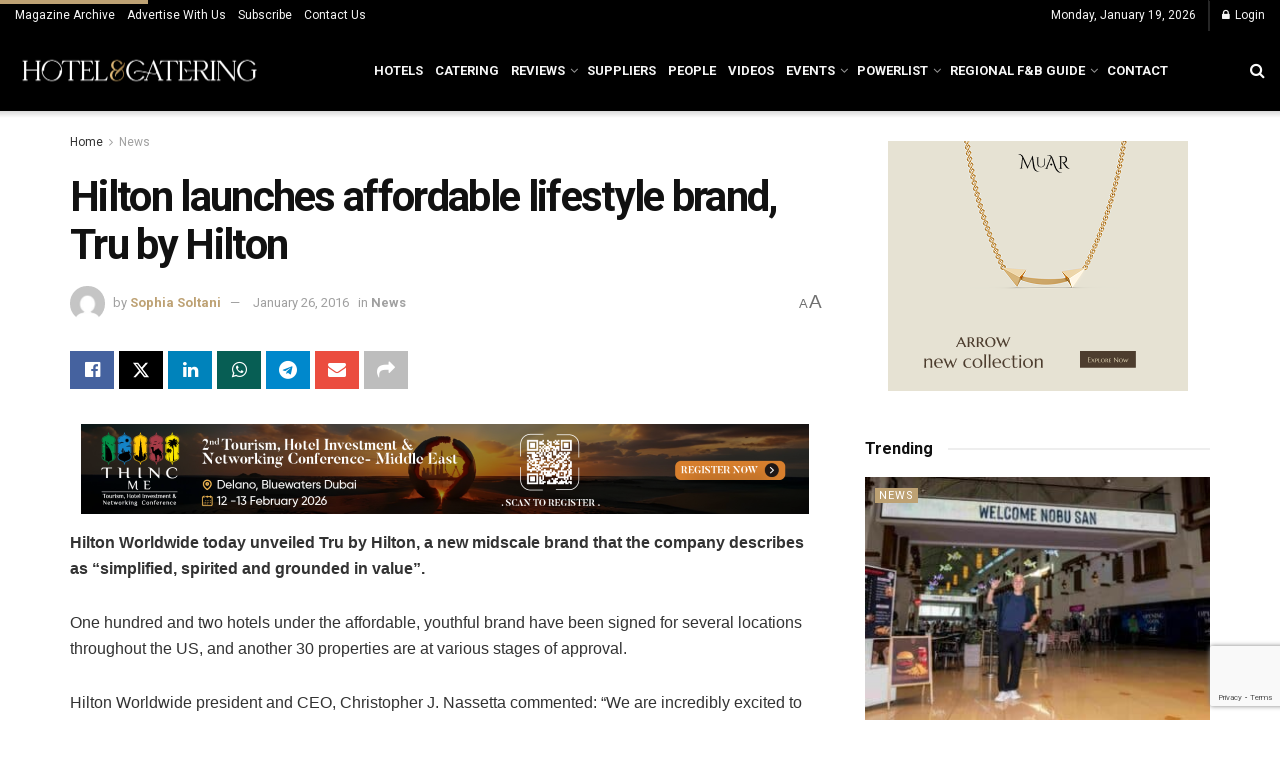

--- FILE ---
content_type: text/html; charset=UTF-8
request_url: https://hotelandcatering.com/news/hilton-launches-affordable-lifestyle-brand-tru-by-hilton
body_size: 91310
content:
  <!doctype html>
  <!--[if lt IE 7]> <html class="no-js lt-ie9 lt-ie8 lt-ie7" lang="en-GB" prefix="og: https://ogp.me/ns#"> <![endif]-->
  <!--[if IE 7]>    <html class="no-js lt-ie9 lt-ie8" lang="en-GB" prefix="og: https://ogp.me/ns#"> <![endif]-->
  <!--[if IE 8]>    <html class="no-js lt-ie9" lang="en-GB" prefix="og: https://ogp.me/ns#"> <![endif]-->
  <!--[if IE 9]>    <html class="no-js lt-ie10" lang="en-GB" prefix="og: https://ogp.me/ns#"> <![endif]-->
  <!--[if gt IE 8]><!--> <html class="no-js" lang="en-GB" prefix="og: https://ogp.me/ns#"> <!--<![endif]-->
  <head>
      <meta http-equiv="Content-Type" content="text/html; charset=UTF-8" />
      <meta name='viewport' content='width=device-width, initial-scale=1, user-scalable=yes' />
      <link rel="profile" href="http://gmpg.org/xfn/11" />
      <link rel="pingback" href="https://hotelandcatering.com/xmlrpc.php" />
      <meta property="og:type" content="article">
<meta property="og:title" content="Hilton launches affordable lifestyle brand, Tru by Hilton">
<meta property="og:site_name" content="Hotel &amp;amp; Catering">
<meta property="og:description" content="Hilton Worldwide today unveiled Tru by Hilton, a new midscale brand that the company describes as “simplified, spirited and grounded">
<meta property="og:url" content="https://hotelandcatering.com/news/hilton-launches-affordable-lifestyle-brand-tru-by-hilton">
<meta property="og:locale" content="en_GB">
<meta property="og:image" content="https://hotelandcatering.com/wp-content/uploads/2016/01/TRU-Hilton-e1453802825203.jpg">
<meta property="og:image:height" content="560">
<meta property="og:image:width" content="560">
<meta property="article:published_time" content="2016-01-26T14:07:22+04:00">
<meta property="article:modified_time" content="2016-10-22T12:05:29+04:00">
<meta property="article:section" content="News">
<meta property="article:tag" content="affordable hotels">
<meta property="article:tag" content="Dubai">
<meta property="article:tag" content="Hilton">
<meta property="article:tag" content="Hotels">
<meta property="article:tag" content="lifestyle hotels">
<meta property="article:tag" content="Tru by Hilton">
<meta property="article:tag" content="US hotels">
<meta name="twitter:card" content="summary_large_image">
<meta name="twitter:title" content="Hilton launches affordable lifestyle brand, Tru by Hilton">
<meta name="twitter:description" content="Hilton Worldwide today unveiled Tru by Hilton, a new midscale brand that the company describes as “simplified, spirited and grounded">
<meta name="twitter:url" content="https://hotelandcatering.com/news/hilton-launches-affordable-lifestyle-brand-tru-by-hilton">
<meta name="twitter:site" content="">
<meta name="twitter:image" content="https://hotelandcatering.com/wp-content/uploads/2016/01/TRU-Hilton-e1453802825203.jpg">
<meta name="twitter:image:width" content="560">
<meta name="twitter:image:height" content="560">
			<script type="text/javascript">
			  var jnews_ajax_url = '/?ajax-request=jnews'
			</script>
			<script type="text/javascript">;window.jnews=window.jnews||{},window.jnews.library=window.jnews.library||{},window.jnews.library=function(){"use strict";var e=this;e.win=window,e.doc=document,e.noop=function(){},e.globalBody=e.doc.getElementsByTagName("body")[0],e.globalBody=e.globalBody?e.globalBody:e.doc,e.win.jnewsDataStorage=e.win.jnewsDataStorage||{_storage:new WeakMap,put:function(e,t,n){this._storage.has(e)||this._storage.set(e,new Map),this._storage.get(e).set(t,n)},get:function(e,t){return this._storage.get(e).get(t)},has:function(e,t){return this._storage.has(e)&&this._storage.get(e).has(t)},remove:function(e,t){var n=this._storage.get(e).delete(t);return 0===!this._storage.get(e).size&&this._storage.delete(e),n}},e.windowWidth=function(){return e.win.innerWidth||e.docEl.clientWidth||e.globalBody.clientWidth},e.windowHeight=function(){return e.win.innerHeight||e.docEl.clientHeight||e.globalBody.clientHeight},e.requestAnimationFrame=e.win.requestAnimationFrame||e.win.webkitRequestAnimationFrame||e.win.mozRequestAnimationFrame||e.win.msRequestAnimationFrame||window.oRequestAnimationFrame||function(e){return setTimeout(e,1e3/60)},e.cancelAnimationFrame=e.win.cancelAnimationFrame||e.win.webkitCancelAnimationFrame||e.win.webkitCancelRequestAnimationFrame||e.win.mozCancelAnimationFrame||e.win.msCancelRequestAnimationFrame||e.win.oCancelRequestAnimationFrame||function(e){clearTimeout(e)},e.classListSupport="classList"in document.createElement("_"),e.hasClass=e.classListSupport?function(e,t){return e.classList.contains(t)}:function(e,t){return e.className.indexOf(t)>=0},e.addClass=e.classListSupport?function(t,n){e.hasClass(t,n)||t.classList.add(n)}:function(t,n){e.hasClass(t,n)||(t.className+=" "+n)},e.removeClass=e.classListSupport?function(t,n){e.hasClass(t,n)&&t.classList.remove(n)}:function(t,n){e.hasClass(t,n)&&(t.className=t.className.replace(n,""))},e.objKeys=function(e){var t=[];for(var n in e)Object.prototype.hasOwnProperty.call(e,n)&&t.push(n);return t},e.isObjectSame=function(e,t){var n=!0;return JSON.stringify(e)!==JSON.stringify(t)&&(n=!1),n},e.extend=function(){for(var e,t,n,o=arguments[0]||{},i=1,a=arguments.length;i<a;i++)if(null!==(e=arguments[i]))for(t in e)o!==(n=e[t])&&void 0!==n&&(o[t]=n);return o},e.dataStorage=e.win.jnewsDataStorage,e.isVisible=function(e){return 0!==e.offsetWidth&&0!==e.offsetHeight||e.getBoundingClientRect().length},e.getHeight=function(e){return e.offsetHeight||e.clientHeight||e.getBoundingClientRect().height},e.getWidth=function(e){return e.offsetWidth||e.clientWidth||e.getBoundingClientRect().width},e.supportsPassive=!1;try{var t=Object.defineProperty({},"passive",{get:function(){e.supportsPassive=!0}});"createEvent"in e.doc?e.win.addEventListener("test",null,t):"fireEvent"in e.doc&&e.win.attachEvent("test",null)}catch(e){}e.passiveOption=!!e.supportsPassive&&{passive:!0},e.setStorage=function(e,t){e="jnews-"+e;var n={expired:Math.floor(((new Date).getTime()+432e5)/1e3)};t=Object.assign(n,t);localStorage.setItem(e,JSON.stringify(t))},e.getStorage=function(e){e="jnews-"+e;var t=localStorage.getItem(e);return null!==t&&0<t.length?JSON.parse(localStorage.getItem(e)):{}},e.expiredStorage=function(){var t,n="jnews-";for(var o in localStorage)o.indexOf(n)>-1&&"undefined"!==(t=e.getStorage(o.replace(n,""))).expired&&t.expired<Math.floor((new Date).getTime()/1e3)&&localStorage.removeItem(o)},e.addEvents=function(t,n,o){for(var i in n){var a=["touchstart","touchmove"].indexOf(i)>=0&&!o&&e.passiveOption;"createEvent"in e.doc?t.addEventListener(i,n[i],a):"fireEvent"in e.doc&&t.attachEvent("on"+i,n[i])}},e.removeEvents=function(t,n){for(var o in n)"createEvent"in e.doc?t.removeEventListener(o,n[o]):"fireEvent"in e.doc&&t.detachEvent("on"+o,n[o])},e.triggerEvents=function(t,n,o){var i;o=o||{detail:null};return"createEvent"in e.doc?(!(i=e.doc.createEvent("CustomEvent")||new CustomEvent(n)).initCustomEvent||i.initCustomEvent(n,!0,!1,o),void t.dispatchEvent(i)):"fireEvent"in e.doc?((i=e.doc.createEventObject()).eventType=n,void t.fireEvent("on"+i.eventType,i)):void 0},e.getParents=function(t,n){void 0===n&&(n=e.doc);for(var o=[],i=t.parentNode,a=!1;!a;)if(i){var r=i;r.querySelectorAll(n).length?a=!0:(o.push(r),i=r.parentNode)}else o=[],a=!0;return o},e.forEach=function(e,t,n){for(var o=0,i=e.length;o<i;o++)t.call(n,e[o],o)},e.getText=function(e){return e.innerText||e.textContent},e.setText=function(e,t){var n="object"==typeof t?t.innerText||t.textContent:t;e.innerText&&(e.innerText=n),e.textContent&&(e.textContent=n)},e.httpBuildQuery=function(t){return e.objKeys(t).reduce(function t(n){var o=arguments.length>1&&void 0!==arguments[1]?arguments[1]:null;return function(i,a){var r=n[a];a=encodeURIComponent(a);var s=o?"".concat(o,"[").concat(a,"]"):a;return null==r||"function"==typeof r?(i.push("".concat(s,"=")),i):["number","boolean","string"].includes(typeof r)?(i.push("".concat(s,"=").concat(encodeURIComponent(r))),i):(i.push(e.objKeys(r).reduce(t(r,s),[]).join("&")),i)}}(t),[]).join("&")},e.get=function(t,n,o,i){return o="function"==typeof o?o:e.noop,e.ajax("GET",t,n,o,i)},e.post=function(t,n,o,i){return o="function"==typeof o?o:e.noop,e.ajax("POST",t,n,o,i)},e.ajax=function(t,n,o,i,a){var r=new XMLHttpRequest,s=n,c=e.httpBuildQuery(o);if(t=-1!=["GET","POST"].indexOf(t)?t:"GET",r.open(t,s+("GET"==t?"?"+c:""),!0),"POST"==t&&r.setRequestHeader("Content-type","application/x-www-form-urlencoded"),r.setRequestHeader("X-Requested-With","XMLHttpRequest"),r.onreadystatechange=function(){4===r.readyState&&200<=r.status&&300>r.status&&"function"==typeof i&&i.call(void 0,r.response)},void 0!==a&&!a){return{xhr:r,send:function(){r.send("POST"==t?c:null)}}}return r.send("POST"==t?c:null),{xhr:r}},e.scrollTo=function(t,n,o){function i(e,t,n){this.start=this.position(),this.change=e-this.start,this.currentTime=0,this.increment=20,this.duration=void 0===n?500:n,this.callback=t,this.finish=!1,this.animateScroll()}return Math.easeInOutQuad=function(e,t,n,o){return(e/=o/2)<1?n/2*e*e+t:-n/2*(--e*(e-2)-1)+t},i.prototype.stop=function(){this.finish=!0},i.prototype.move=function(t){e.doc.documentElement.scrollTop=t,e.globalBody.parentNode.scrollTop=t,e.globalBody.scrollTop=t},i.prototype.position=function(){return e.doc.documentElement.scrollTop||e.globalBody.parentNode.scrollTop||e.globalBody.scrollTop},i.prototype.animateScroll=function(){this.currentTime+=this.increment;var t=Math.easeInOutQuad(this.currentTime,this.start,this.change,this.duration);this.move(t),this.currentTime<this.duration&&!this.finish?e.requestAnimationFrame.call(e.win,this.animateScroll.bind(this)):this.callback&&"function"==typeof this.callback&&this.callback()},new i(t,n,o)},e.unwrap=function(t){var n,o=t;e.forEach(t,(function(e,t){n?n+=e:n=e})),o.replaceWith(n)},e.performance={start:function(e){performance.mark(e+"Start")},stop:function(e){performance.mark(e+"End"),performance.measure(e,e+"Start",e+"End")}},e.fps=function(){var t=0,n=0,o=0;!function(){var i=t=0,a=0,r=0,s=document.getElementById("fpsTable"),c=function(t){void 0===document.getElementsByTagName("body")[0]?e.requestAnimationFrame.call(e.win,(function(){c(t)})):document.getElementsByTagName("body")[0].appendChild(t)};null===s&&((s=document.createElement("div")).style.position="fixed",s.style.top="120px",s.style.left="10px",s.style.width="100px",s.style.height="20px",s.style.border="1px solid black",s.style.fontSize="11px",s.style.zIndex="100000",s.style.backgroundColor="white",s.id="fpsTable",c(s));var l=function(){o++,n=Date.now(),(a=(o/(r=(n-t)/1e3)).toPrecision(2))!=i&&(i=a,s.innerHTML=i+"fps"),1<r&&(t=n,o=0),e.requestAnimationFrame.call(e.win,l)};l()}()},e.instr=function(e,t){for(var n=0;n<t.length;n++)if(-1!==e.toLowerCase().indexOf(t[n].toLowerCase()))return!0},e.winLoad=function(t,n){function o(o){if("complete"===e.doc.readyState||"interactive"===e.doc.readyState)return!o||n?setTimeout(t,n||1):t(o),1}o()||e.addEvents(e.win,{load:o})},e.docReady=function(t,n){function o(o){if("complete"===e.doc.readyState||"interactive"===e.doc.readyState)return!o||n?setTimeout(t,n||1):t(o),1}o()||e.addEvents(e.doc,{DOMContentLoaded:o})},e.fireOnce=function(){e.docReady((function(){e.assets=e.assets||[],e.assets.length&&(e.boot(),e.load_assets())}),50)},e.boot=function(){e.length&&e.doc.querySelectorAll("style[media]").forEach((function(e){"not all"==e.getAttribute("media")&&e.removeAttribute("media")}))},e.create_js=function(t,n){var o=e.doc.createElement("script");switch(o.setAttribute("src",t),n){case"defer":o.setAttribute("defer",!0);break;case"async":o.setAttribute("async",!0);break;case"deferasync":o.setAttribute("defer",!0),o.setAttribute("async",!0)}e.globalBody.appendChild(o)},e.load_assets=function(){"object"==typeof e.assets&&e.forEach(e.assets.slice(0),(function(t,n){var o="";t.defer&&(o+="defer"),t.async&&(o+="async"),e.create_js(t.url,o);var i=e.assets.indexOf(t);i>-1&&e.assets.splice(i,1)})),e.assets=jnewsoption.au_scripts=window.jnewsads=[]},e.setCookie=function(e,t,n){var o="";if(n){var i=new Date;i.setTime(i.getTime()+24*n*60*60*1e3),o="; expires="+i.toUTCString()}document.cookie=e+"="+(t||"")+o+"; path=/"},e.getCookie=function(e){for(var t=e+"=",n=document.cookie.split(";"),o=0;o<n.length;o++){for(var i=n[o];" "==i.charAt(0);)i=i.substring(1,i.length);if(0==i.indexOf(t))return i.substring(t.length,i.length)}return null},e.eraseCookie=function(e){document.cookie=e+"=; Path=/; Expires=Thu, 01 Jan 1970 00:00:01 GMT;"},e.docReady((function(){e.globalBody=e.globalBody==e.doc?e.doc.getElementsByTagName("body")[0]:e.globalBody,e.globalBody=e.globalBody?e.globalBody:e.doc})),e.winLoad((function(){e.winLoad((function(){var t=!1;if(void 0!==window.jnewsadmin)if(void 0!==window.file_version_checker){var n=e.objKeys(window.file_version_checker);n.length?n.forEach((function(e){t||"10.0.4"===window.file_version_checker[e]||(t=!0)})):t=!0}else t=!0;t&&(window.jnewsHelper.getMessage(),window.jnewsHelper.getNotice())}),2500)}))},window.jnews.library=new window.jnews.library;</script>
<!-- Search Engine Optimization by Rank Math PRO - https://rankmath.com/ -->
<title>Hilton launches affordable lifestyle brand, Tru by Hilton - Hotel &amp; Catering</title><link rel="preload" data-rocket-preload as="style" href="https://fonts.googleapis.com/css?family=Roboto%3Aregular%2C500%2C700%2C700%2C500&#038;display=swap" /><link rel="stylesheet" href="https://fonts.googleapis.com/css?family=Roboto%3Aregular%2C500%2C700%2C700%2C500&#038;display=swap" media="print" onload="this.media='all'" /><noscript><link rel="stylesheet" href="https://fonts.googleapis.com/css?family=Roboto%3Aregular%2C500%2C700%2C700%2C500&#038;display=swap" /></noscript>
<meta name="description" content="Hilton Worldwide today unveiled Tru by Hilton, a new midscale brand that the company describes as “simplified, spirited and grounded in value”."/>
<meta name="robots" content="follow, index, max-snippet:-1, max-video-preview:-1, max-image-preview:large"/>
<link rel="canonical" href="https://hotelandcatering.com/news/hilton-launches-affordable-lifestyle-brand-tru-by-hilton" />
<meta property="og:locale" content="en_GB" />
<meta property="og:type" content="article" />
<meta property="og:title" content="Hilton launches affordable lifestyle brand, Tru by Hilton - Hotel &amp; Catering" />
<meta property="og:description" content="Hilton Worldwide today unveiled Tru by Hilton, a new midscale brand that the company describes as “simplified, spirited and grounded in value”." />
<meta property="og:url" content="https://hotelandcatering.com/news/hilton-launches-affordable-lifestyle-brand-tru-by-hilton" />
<meta property="og:site_name" content="Hotel&amp;Catering" />
<meta property="article:tag" content="affordable hotels" />
<meta property="article:tag" content="Dubai" />
<meta property="article:tag" content="Hilton" />
<meta property="article:tag" content="Hotels" />
<meta property="article:tag" content="lifestyle hotels" />
<meta property="article:tag" content="Tru by Hilton" />
<meta property="article:tag" content="US hotels" />
<meta property="article:section" content="News" />
<meta property="og:updated_time" content="2016-10-22T12:05:29+04:00" />
<meta property="og:image" content="https://hotelandcatering.com/wp-content/uploads/2016/01/TRU-Hilton-e1453802825203.jpg" />
<meta property="og:image:secure_url" content="https://hotelandcatering.com/wp-content/uploads/2016/01/TRU-Hilton-e1453802825203.jpg" />
<meta property="og:image:width" content="560" />
<meta property="og:image:height" content="560" />
<meta property="og:image:alt" content="Tru by Hilton" />
<meta property="og:image:type" content="image/jpeg" />
<meta property="article:published_time" content="2016-01-26T14:07:22+04:00" />
<meta property="article:modified_time" content="2016-10-22T12:05:29+04:00" />
<meta name="twitter:card" content="summary_large_image" />
<meta name="twitter:title" content="Hilton launches affordable lifestyle brand, Tru by Hilton - Hotel &amp; Catering" />
<meta name="twitter:description" content="Hilton Worldwide today unveiled Tru by Hilton, a new midscale brand that the company describes as “simplified, spirited and grounded in value”." />
<meta name="twitter:image" content="https://hotelandcatering.com/wp-content/uploads/2016/01/TRU-Hilton-e1453802825203.jpg" />
<meta name="twitter:label1" content="Written by" />
<meta name="twitter:data1" content="Sophia Soltani" />
<meta name="twitter:label2" content="Time to read" />
<meta name="twitter:data2" content="2 minutes" />
<script type="application/ld+json" class="rank-math-schema-pro">{"@context":"https://schema.org","@graph":[{"@type":["Hotel","Organization"],"@id":"https://hotelandcatering.com/#organization","name":"Hotel&amp;Catering","url":"https://hotelandcatering.com","openingHours":["Monday,Tuesday,Wednesday,Thursday,Friday,Saturday,Sunday 09:00-17:00"]},{"@type":"WebSite","@id":"https://hotelandcatering.com/#website","url":"https://hotelandcatering.com","name":"Hotel&amp;Catering","publisher":{"@id":"https://hotelandcatering.com/#organization"},"inLanguage":"en-GB"},{"@type":"ImageObject","@id":"https://hotelandcatering.com/wp-content/uploads/2016/01/TRU-Hilton-e1453802825203.jpg","url":"https://hotelandcatering.com/wp-content/uploads/2016/01/TRU-Hilton-e1453802825203.jpg","width":"560","height":"560","inLanguage":"en-GB"},{"@type":"BreadcrumbList","@id":"https://hotelandcatering.com/news/hilton-launches-affordable-lifestyle-brand-tru-by-hilton#breadcrumb","itemListElement":[{"@type":"ListItem","position":"1","item":{"@id":"https://hotelandcatering.com","name":"Home"}},{"@type":"ListItem","position":"2","item":{"@id":"https://hotelandcatering.com/news/hilton-launches-affordable-lifestyle-brand-tru-by-hilton","name":"Hilton launches affordable lifestyle brand, Tru by Hilton"}}]},{"@type":"WebPage","@id":"https://hotelandcatering.com/news/hilton-launches-affordable-lifestyle-brand-tru-by-hilton#webpage","url":"https://hotelandcatering.com/news/hilton-launches-affordable-lifestyle-brand-tru-by-hilton","name":"Hilton launches affordable lifestyle brand, Tru by Hilton - Hotel &amp; Catering","datePublished":"2016-01-26T14:07:22+04:00","dateModified":"2016-10-22T12:05:29+04:00","isPartOf":{"@id":"https://hotelandcatering.com/#website"},"primaryImageOfPage":{"@id":"https://hotelandcatering.com/wp-content/uploads/2016/01/TRU-Hilton-e1453802825203.jpg"},"inLanguage":"en-GB","breadcrumb":{"@id":"https://hotelandcatering.com/news/hilton-launches-affordable-lifestyle-brand-tru-by-hilton#breadcrumb"}},{"@type":"Person","@id":"https://hotelandcatering.com/author/sophia-soltani","name":"Sophia Soltani","url":"https://hotelandcatering.com/author/sophia-soltani","image":{"@type":"ImageObject","@id":"https://secure.gravatar.com/avatar/852d169d27f6d9ff783c9af9e1b4eb5ebfb57be34c0468a46cf8aed396d61a26?s=96&amp;d=mm&amp;r=g","url":"https://secure.gravatar.com/avatar/852d169d27f6d9ff783c9af9e1b4eb5ebfb57be34c0468a46cf8aed396d61a26?s=96&amp;d=mm&amp;r=g","caption":"Sophia Soltani","inLanguage":"en-GB"},"worksFor":{"@id":"https://hotelandcatering.com/#organization"}},{"@type":"NewsArticle","headline":"Hilton launches affordable lifestyle brand, Tru by Hilton - Hotel &amp; Catering","keywords":"Tru by Hilton","datePublished":"2016-01-26T14:07:22+04:00","dateModified":"2016-10-22T12:05:29+04:00","author":{"@id":"https://hotelandcatering.com/author/sophia-soltani","name":"Sophia Soltani"},"publisher":{"@id":"https://hotelandcatering.com/#organization"},"description":"Hilton Worldwide today unveiled Tru by Hilton, a new midscale brand that the company describes as \u201csimplified, spirited and grounded in value\u201d.","copyrightYear":"2016","copyrightHolder":{"@id":"https://hotelandcatering.com/#organization"},"name":"Hilton launches affordable lifestyle brand, Tru by Hilton - Hotel &amp; Catering","@id":"https://hotelandcatering.com/news/hilton-launches-affordable-lifestyle-brand-tru-by-hilton#richSnippet","isPartOf":{"@id":"https://hotelandcatering.com/news/hilton-launches-affordable-lifestyle-brand-tru-by-hilton#webpage"},"image":{"@id":"https://hotelandcatering.com/wp-content/uploads/2016/01/TRU-Hilton-e1453802825203.jpg"},"inLanguage":"en-GB","mainEntityOfPage":{"@id":"https://hotelandcatering.com/news/hilton-launches-affordable-lifestyle-brand-tru-by-hilton#webpage"}}]}</script>
<!-- /Rank Math WordPress SEO plugin -->

<link rel='dns-prefetch' href='//fonts.googleapis.com' />
<link rel='preconnect' href='https://fonts.gstatic.com' />
<link rel="alternate" type="application/rss+xml" title="Hotel &amp; Catering &raquo; Feed" href="https://hotelandcatering.com/feed" />
<link rel="alternate" type="application/rss+xml" title="Hotel &amp; Catering &raquo; Comments Feed" href="https://hotelandcatering.com/comments/feed" />
<link rel="alternate" type="application/rss+xml" title="Hotel &amp; Catering &raquo; Hilton launches affordable lifestyle brand, Tru by Hilton Comments Feed" href="https://hotelandcatering.com/news/hilton-launches-affordable-lifestyle-brand-tru-by-hilton/feed" />
<link rel="alternate" title="oEmbed (JSON)" type="application/json+oembed" href="https://hotelandcatering.com/wp-json/oembed/1.0/embed?url=https%3A%2F%2Fhotelandcatering.com%2Fnews%2Fhilton-launches-affordable-lifestyle-brand-tru-by-hilton" />
<link rel="alternate" title="oEmbed (XML)" type="text/xml+oembed" href="https://hotelandcatering.com/wp-json/oembed/1.0/embed?url=https%3A%2F%2Fhotelandcatering.com%2Fnews%2Fhilton-launches-affordable-lifestyle-brand-tru-by-hilton&#038;format=xml" />
<style id='wp-img-auto-sizes-contain-inline-css' type='text/css'>
img:is([sizes=auto i],[sizes^="auto," i]){contain-intrinsic-size:3000px 1500px}
/*# sourceURL=wp-img-auto-sizes-contain-inline-css */
</style>
<link rel='stylesheet' id='sbi_styles-css' href='https://hotelandcatering.com/wp-content/plugins/instagram-feed/css/sbi-styles.min.css?ver=6.9.1' type='text/css' media='all' />
<style id='wp-emoji-styles-inline-css' type='text/css'>

	img.wp-smiley, img.emoji {
		display: inline !important;
		border: none !important;
		box-shadow: none !important;
		height: 1em !important;
		width: 1em !important;
		margin: 0 0.07em !important;
		vertical-align: -0.1em !important;
		background: none !important;
		padding: 0 !important;
	}
/*# sourceURL=wp-emoji-styles-inline-css */
</style>
<link rel='stylesheet' id='wp-block-library-css' href='https://hotelandcatering.com/wp-includes/css/dist/block-library/style.min.css?ver=6.9' type='text/css' media='all' />
<style id='global-styles-inline-css' type='text/css'>
:root{--wp--preset--aspect-ratio--square: 1;--wp--preset--aspect-ratio--4-3: 4/3;--wp--preset--aspect-ratio--3-4: 3/4;--wp--preset--aspect-ratio--3-2: 3/2;--wp--preset--aspect-ratio--2-3: 2/3;--wp--preset--aspect-ratio--16-9: 16/9;--wp--preset--aspect-ratio--9-16: 9/16;--wp--preset--color--black: #000000;--wp--preset--color--cyan-bluish-gray: #abb8c3;--wp--preset--color--white: #ffffff;--wp--preset--color--pale-pink: #f78da7;--wp--preset--color--vivid-red: #cf2e2e;--wp--preset--color--luminous-vivid-orange: #ff6900;--wp--preset--color--luminous-vivid-amber: #fcb900;--wp--preset--color--light-green-cyan: #7bdcb5;--wp--preset--color--vivid-green-cyan: #00d084;--wp--preset--color--pale-cyan-blue: #8ed1fc;--wp--preset--color--vivid-cyan-blue: #0693e3;--wp--preset--color--vivid-purple: #9b51e0;--wp--preset--gradient--vivid-cyan-blue-to-vivid-purple: linear-gradient(135deg,rgb(6,147,227) 0%,rgb(155,81,224) 100%);--wp--preset--gradient--light-green-cyan-to-vivid-green-cyan: linear-gradient(135deg,rgb(122,220,180) 0%,rgb(0,208,130) 100%);--wp--preset--gradient--luminous-vivid-amber-to-luminous-vivid-orange: linear-gradient(135deg,rgb(252,185,0) 0%,rgb(255,105,0) 100%);--wp--preset--gradient--luminous-vivid-orange-to-vivid-red: linear-gradient(135deg,rgb(255,105,0) 0%,rgb(207,46,46) 100%);--wp--preset--gradient--very-light-gray-to-cyan-bluish-gray: linear-gradient(135deg,rgb(238,238,238) 0%,rgb(169,184,195) 100%);--wp--preset--gradient--cool-to-warm-spectrum: linear-gradient(135deg,rgb(74,234,220) 0%,rgb(151,120,209) 20%,rgb(207,42,186) 40%,rgb(238,44,130) 60%,rgb(251,105,98) 80%,rgb(254,248,76) 100%);--wp--preset--gradient--blush-light-purple: linear-gradient(135deg,rgb(255,206,236) 0%,rgb(152,150,240) 100%);--wp--preset--gradient--blush-bordeaux: linear-gradient(135deg,rgb(254,205,165) 0%,rgb(254,45,45) 50%,rgb(107,0,62) 100%);--wp--preset--gradient--luminous-dusk: linear-gradient(135deg,rgb(255,203,112) 0%,rgb(199,81,192) 50%,rgb(65,88,208) 100%);--wp--preset--gradient--pale-ocean: linear-gradient(135deg,rgb(255,245,203) 0%,rgb(182,227,212) 50%,rgb(51,167,181) 100%);--wp--preset--gradient--electric-grass: linear-gradient(135deg,rgb(202,248,128) 0%,rgb(113,206,126) 100%);--wp--preset--gradient--midnight: linear-gradient(135deg,rgb(2,3,129) 0%,rgb(40,116,252) 100%);--wp--preset--font-size--small: 13px;--wp--preset--font-size--medium: 20px;--wp--preset--font-size--large: 36px;--wp--preset--font-size--x-large: 42px;--wp--preset--spacing--20: 0.44rem;--wp--preset--spacing--30: 0.67rem;--wp--preset--spacing--40: 1rem;--wp--preset--spacing--50: 1.5rem;--wp--preset--spacing--60: 2.25rem;--wp--preset--spacing--70: 3.38rem;--wp--preset--spacing--80: 5.06rem;--wp--preset--shadow--natural: 6px 6px 9px rgba(0, 0, 0, 0.2);--wp--preset--shadow--deep: 12px 12px 50px rgba(0, 0, 0, 0.4);--wp--preset--shadow--sharp: 6px 6px 0px rgba(0, 0, 0, 0.2);--wp--preset--shadow--outlined: 6px 6px 0px -3px rgb(255, 255, 255), 6px 6px rgb(0, 0, 0);--wp--preset--shadow--crisp: 6px 6px 0px rgb(0, 0, 0);}:where(.is-layout-flex){gap: 0.5em;}:where(.is-layout-grid){gap: 0.5em;}body .is-layout-flex{display: flex;}.is-layout-flex{flex-wrap: wrap;align-items: center;}.is-layout-flex > :is(*, div){margin: 0;}body .is-layout-grid{display: grid;}.is-layout-grid > :is(*, div){margin: 0;}:where(.wp-block-columns.is-layout-flex){gap: 2em;}:where(.wp-block-columns.is-layout-grid){gap: 2em;}:where(.wp-block-post-template.is-layout-flex){gap: 1.25em;}:where(.wp-block-post-template.is-layout-grid){gap: 1.25em;}.has-black-color{color: var(--wp--preset--color--black) !important;}.has-cyan-bluish-gray-color{color: var(--wp--preset--color--cyan-bluish-gray) !important;}.has-white-color{color: var(--wp--preset--color--white) !important;}.has-pale-pink-color{color: var(--wp--preset--color--pale-pink) !important;}.has-vivid-red-color{color: var(--wp--preset--color--vivid-red) !important;}.has-luminous-vivid-orange-color{color: var(--wp--preset--color--luminous-vivid-orange) !important;}.has-luminous-vivid-amber-color{color: var(--wp--preset--color--luminous-vivid-amber) !important;}.has-light-green-cyan-color{color: var(--wp--preset--color--light-green-cyan) !important;}.has-vivid-green-cyan-color{color: var(--wp--preset--color--vivid-green-cyan) !important;}.has-pale-cyan-blue-color{color: var(--wp--preset--color--pale-cyan-blue) !important;}.has-vivid-cyan-blue-color{color: var(--wp--preset--color--vivid-cyan-blue) !important;}.has-vivid-purple-color{color: var(--wp--preset--color--vivid-purple) !important;}.has-black-background-color{background-color: var(--wp--preset--color--black) !important;}.has-cyan-bluish-gray-background-color{background-color: var(--wp--preset--color--cyan-bluish-gray) !important;}.has-white-background-color{background-color: var(--wp--preset--color--white) !important;}.has-pale-pink-background-color{background-color: var(--wp--preset--color--pale-pink) !important;}.has-vivid-red-background-color{background-color: var(--wp--preset--color--vivid-red) !important;}.has-luminous-vivid-orange-background-color{background-color: var(--wp--preset--color--luminous-vivid-orange) !important;}.has-luminous-vivid-amber-background-color{background-color: var(--wp--preset--color--luminous-vivid-amber) !important;}.has-light-green-cyan-background-color{background-color: var(--wp--preset--color--light-green-cyan) !important;}.has-vivid-green-cyan-background-color{background-color: var(--wp--preset--color--vivid-green-cyan) !important;}.has-pale-cyan-blue-background-color{background-color: var(--wp--preset--color--pale-cyan-blue) !important;}.has-vivid-cyan-blue-background-color{background-color: var(--wp--preset--color--vivid-cyan-blue) !important;}.has-vivid-purple-background-color{background-color: var(--wp--preset--color--vivid-purple) !important;}.has-black-border-color{border-color: var(--wp--preset--color--black) !important;}.has-cyan-bluish-gray-border-color{border-color: var(--wp--preset--color--cyan-bluish-gray) !important;}.has-white-border-color{border-color: var(--wp--preset--color--white) !important;}.has-pale-pink-border-color{border-color: var(--wp--preset--color--pale-pink) !important;}.has-vivid-red-border-color{border-color: var(--wp--preset--color--vivid-red) !important;}.has-luminous-vivid-orange-border-color{border-color: var(--wp--preset--color--luminous-vivid-orange) !important;}.has-luminous-vivid-amber-border-color{border-color: var(--wp--preset--color--luminous-vivid-amber) !important;}.has-light-green-cyan-border-color{border-color: var(--wp--preset--color--light-green-cyan) !important;}.has-vivid-green-cyan-border-color{border-color: var(--wp--preset--color--vivid-green-cyan) !important;}.has-pale-cyan-blue-border-color{border-color: var(--wp--preset--color--pale-cyan-blue) !important;}.has-vivid-cyan-blue-border-color{border-color: var(--wp--preset--color--vivid-cyan-blue) !important;}.has-vivid-purple-border-color{border-color: var(--wp--preset--color--vivid-purple) !important;}.has-vivid-cyan-blue-to-vivid-purple-gradient-background{background: var(--wp--preset--gradient--vivid-cyan-blue-to-vivid-purple) !important;}.has-light-green-cyan-to-vivid-green-cyan-gradient-background{background: var(--wp--preset--gradient--light-green-cyan-to-vivid-green-cyan) !important;}.has-luminous-vivid-amber-to-luminous-vivid-orange-gradient-background{background: var(--wp--preset--gradient--luminous-vivid-amber-to-luminous-vivid-orange) !important;}.has-luminous-vivid-orange-to-vivid-red-gradient-background{background: var(--wp--preset--gradient--luminous-vivid-orange-to-vivid-red) !important;}.has-very-light-gray-to-cyan-bluish-gray-gradient-background{background: var(--wp--preset--gradient--very-light-gray-to-cyan-bluish-gray) !important;}.has-cool-to-warm-spectrum-gradient-background{background: var(--wp--preset--gradient--cool-to-warm-spectrum) !important;}.has-blush-light-purple-gradient-background{background: var(--wp--preset--gradient--blush-light-purple) !important;}.has-blush-bordeaux-gradient-background{background: var(--wp--preset--gradient--blush-bordeaux) !important;}.has-luminous-dusk-gradient-background{background: var(--wp--preset--gradient--luminous-dusk) !important;}.has-pale-ocean-gradient-background{background: var(--wp--preset--gradient--pale-ocean) !important;}.has-electric-grass-gradient-background{background: var(--wp--preset--gradient--electric-grass) !important;}.has-midnight-gradient-background{background: var(--wp--preset--gradient--midnight) !important;}.has-small-font-size{font-size: var(--wp--preset--font-size--small) !important;}.has-medium-font-size{font-size: var(--wp--preset--font-size--medium) !important;}.has-large-font-size{font-size: var(--wp--preset--font-size--large) !important;}.has-x-large-font-size{font-size: var(--wp--preset--font-size--x-large) !important;}
/*# sourceURL=global-styles-inline-css */
</style>

<style id='classic-theme-styles-inline-css' type='text/css'>
/*! This file is auto-generated */
.wp-block-button__link{color:#fff;background-color:#32373c;border-radius:9999px;box-shadow:none;text-decoration:none;padding:calc(.667em + 2px) calc(1.333em + 2px);font-size:1.125em}.wp-block-file__button{background:#32373c;color:#fff;text-decoration:none}
/*# sourceURL=/wp-includes/css/classic-themes.min.css */
</style>
<link rel='stylesheet' id='mpp_gutenberg-css' href='https://hotelandcatering.com/wp-content/plugins/metronet-profile-picture/dist/blocks.style.build.css?ver=2.6.3' type='text/css' media='all' />
<link rel='stylesheet' id='wp-job-manager-job-listings-css' href='https://hotelandcatering.com/wp-content/plugins/wp-job-manager/assets/dist/css/job-listings.css?ver=598383a28ac5f9f156e4' type='text/css' media='all' />
<link rel='stylesheet' id='wppopups-base-css' href='https://hotelandcatering.com/wp-content/plugins/wp-popups-lite/src/assets/css/wppopups-base.css?ver=2.2.0.2' type='text/css' media='all' />
<link rel='stylesheet' id='jnews-parent-style-css' href='https://hotelandcatering.com/wp-content/themes/jnews/style.css?ver=6.9' type='text/css' media='all' />
<link rel='stylesheet' id='js_composer_front-css' href='https://hotelandcatering.com/wp-content/plugins/js_composer/assets/css/js_composer.min.css?ver=7.7.2' type='text/css' media='all' />
<link rel='stylesheet' id='elementor-frontend-css' href='https://hotelandcatering.com/wp-content/plugins/elementor/assets/css/frontend.min.css?ver=3.23.4' type='text/css' media='all' />

<link rel='stylesheet' id='boxzilla-css' href='https://hotelandcatering.com/wp-content/plugins/boxzilla/assets/css/styles.css?ver=3.3.1' type='text/css' media='all' />
<link rel='stylesheet' id='font-awesome-css' href='https://hotelandcatering.com/wp-content/plugins/elementor/assets/lib/font-awesome/css/font-awesome.min.css?ver=4.7.0' type='text/css' media='all' />
<link rel='stylesheet' id='jnews-icon-css' href='https://hotelandcatering.com/wp-content/themes/jnews/assets/fonts/jegicon/jegicon.css?ver=1.0.0' type='text/css' media='all' />
<link rel='stylesheet' id='jscrollpane-css' href='https://hotelandcatering.com/wp-content/themes/jnews/assets/css/jquery.jscrollpane.css?ver=1.0.0' type='text/css' media='all' />
<link rel='stylesheet' id='oknav-css' href='https://hotelandcatering.com/wp-content/themes/jnews/assets/css/okayNav.css?ver=1.0.0' type='text/css' media='all' />
<link rel='stylesheet' id='magnific-popup-css' href='https://hotelandcatering.com/wp-content/themes/jnews/assets/css/magnific-popup.css?ver=1.0.0' type='text/css' media='all' />
<link rel='stylesheet' id='chosen-css' href='https://hotelandcatering.com/wp-content/plugins/wp-job-manager/assets/lib/jquery-chosen/chosen.css?ver=1.1.0' type='text/css' media='all' />
<link rel='stylesheet' id='jnews-main-css' href='https://hotelandcatering.com/wp-content/themes/jnews/assets/css/main.css?ver=1.0.0' type='text/css' media='all' />
<link rel='stylesheet' id='jnews-pages-css' href='https://hotelandcatering.com/wp-content/themes/jnews/assets/css/pages.css?ver=1.0.0' type='text/css' media='all' />
<link rel='stylesheet' id='jnews-single-css' href='https://hotelandcatering.com/wp-content/themes/jnews/assets/css/single.css?ver=1.0.0' type='text/css' media='all' />
<link rel='stylesheet' id='jnews-responsive-css' href='https://hotelandcatering.com/wp-content/themes/jnews/assets/css/responsive.css?ver=1.0.0' type='text/css' media='all' />
<link rel='stylesheet' id='jnews-pb-temp-css' href='https://hotelandcatering.com/wp-content/themes/jnews/assets/css/pb-temp.css?ver=1.0.0' type='text/css' media='all' />
<link rel='stylesheet' id='jnews-js-composer-css' href='https://hotelandcatering.com/wp-content/themes/jnews/assets/css/js-composer-frontend.css?ver=1.0.0' type='text/css' media='all' />
<link rel='stylesheet' id='jnews-elementor-css' href='https://hotelandcatering.com/wp-content/themes/jnews/assets/css/elementor-frontend.css?ver=1.0.0' type='text/css' media='all' />
<link rel='stylesheet' id='jnews-style-css' href='https://hotelandcatering.com/wp-content/themes/jnews-child/style.css?ver=1.0.0' type='text/css' media='all' />
<link rel='stylesheet' id='jnews-darkmode-css' href='https://hotelandcatering.com/wp-content/themes/jnews/assets/css/darkmode.css?ver=1.0.0' type='text/css' media='all' />
<link rel='stylesheet' id='jnews-select-share-css' href='https://hotelandcatering.com/wp-content/plugins/jnews-social-share/assets/css/plugin.css' type='text/css' media='all' />
<script type="text/javascript" src="https://hotelandcatering.com/wp-includes/js/jquery/jquery.min.js?ver=3.7.1" id="jquery-core-js"></script>
<script type="text/javascript" src="https://hotelandcatering.com/wp-includes/js/jquery/jquery-migrate.min.js?ver=3.4.1" id="jquery-migrate-js"></script>
<script></script><link rel="https://api.w.org/" href="https://hotelandcatering.com/wp-json/" /><link rel="alternate" title="JSON" type="application/json" href="https://hotelandcatering.com/wp-json/wp/v2/posts/5707" /><link rel="EditURI" type="application/rsd+xml" title="RSD" href="https://hotelandcatering.com/xmlrpc.php?rsd" />
<meta name="generator" content="WordPress 6.9" />
<link rel='shortlink' href='https://hotelandcatering.com/?p=5707' />
<meta name="generator" content="Elementor 3.23.4; features: additional_custom_breakpoints, e_lazyload; settings: css_print_method-external, google_font-enabled, font_display-auto">
			<style>
				.e-con.e-parent:nth-of-type(n+4):not(.e-lazyloaded):not(.e-no-lazyload),
				.e-con.e-parent:nth-of-type(n+4):not(.e-lazyloaded):not(.e-no-lazyload) * {
					background-image: none !important;
				}
				@media screen and (max-height: 1024px) {
					.e-con.e-parent:nth-of-type(n+3):not(.e-lazyloaded):not(.e-no-lazyload),
					.e-con.e-parent:nth-of-type(n+3):not(.e-lazyloaded):not(.e-no-lazyload) * {
						background-image: none !important;
					}
				}
				@media screen and (max-height: 640px) {
					.e-con.e-parent:nth-of-type(n+2):not(.e-lazyloaded):not(.e-no-lazyload),
					.e-con.e-parent:nth-of-type(n+2):not(.e-lazyloaded):not(.e-no-lazyload) * {
						background-image: none !important;
					}
				}
			</style>
			<meta name="generator" content="Powered by WPBakery Page Builder - drag and drop page builder for WordPress."/>
<style type="text/css" id="spu-css-40471" class="spu-css">		#spu-bg-40471 {
			background-color: rgba(0,0,0,0.5);
		}

		#spu-40471 .spu-close {
			font-size: 30px;
			color: #666;
			text-shadow: 0 1px 0 #000;
		}

		#spu-40471 .spu-close:hover {
			color: #000;
		}

		#spu-40471 {
			background-color: rgb(255, 255, 255);
			max-width: 800px;
			border-radius: 10px;
			
					height: auto;
					box-shadow:  10px 0px 10px 0px #ccc;
				}

		#spu-40471 .spu-container {
					padding: 20px;
			height: calc(100% - 0px);
		}
								</style>
		<style type="text/css" id="spu-css-40491" class="spu-css">		#spu-bg-40491 {
			background-color: rgba(0,0,0,0.5);
		}

		#spu-40491 .spu-close {
			font-size: 30px;
			color: #666;
			text-shadow: 0 1px 0 #000;
		}

		#spu-40491 .spu-close:hover {
			color: #000;
		}

		#spu-40491 {
			background-color: rgb(255, 255, 255);
			max-width: 800px;
			border-radius: 10px;
			
					height: auto;
					box-shadow:  10px 0px 10px 0px #ccc;
				}

		#spu-40491 .spu-container {
					padding: 20px;
			height: calc(100% - 0px);
		}
								</style>
		<style type="text/css" id="spu-css-40499" class="spu-css">		#spu-bg-40499 {
			background-color: rgba(0,0,0,0.5);
		}

		#spu-40499 .spu-close {
			font-size: 30px;
			color: #666;
			text-shadow: 0 1px 0 #000;
		}

		#spu-40499 .spu-close:hover {
			color: #000;
		}

		#spu-40499 {
			background-color: rgb(255, 255, 255);
			max-width: 800px;
			border-radius: 10px;
			
					height: auto;
					box-shadow:  10px 0px 10px 0px #ccc;
				}

		#spu-40499 .spu-container {
					padding: 20px;
			height: calc(100% - 0px);
		}
								</style>
		<style type="text/css" id="spu-css-40513" class="spu-css">		#spu-bg-40513 {
			background-color: rgba(0,0,0,0.5);
		}

		#spu-40513 .spu-close {
			font-size: 30px;
			color: #666;
			text-shadow: 0 1px 0 #000;
		}

		#spu-40513 .spu-close:hover {
			color: #000;
		}

		#spu-40513 {
			background-color: rgb(255, 255, 255);
			max-width: 800px;
			border-radius: 10px;
			
					height: auto;
					box-shadow:  10px 0px 10px 0px #ccc;
				}

		#spu-40513 .spu-container {
					padding: 20px;
			height: calc(100% - 0px);
		}
								</style>
		<style type="text/css" id="spu-css-40566" class="spu-css">		#spu-bg-40566 {
			background-color: rgba(0,0,0,0.5);
		}

		#spu-40566 .spu-close {
			font-size: 30px;
			color: #666;
			text-shadow: 0 1px 0 #000;
		}

		#spu-40566 .spu-close:hover {
			color: #000;
		}

		#spu-40566 {
			background-color: rgb(255, 255, 255);
			max-width: 800px;
			border-radius: 10px;
			
					height: auto;
					box-shadow:  10px 0px 10px 0px #ccc;
				}

		#spu-40566 .spu-container {
					padding: 20px;
			height: calc(100% - 0px);
		}
								</style>
		<style type="text/css" id="spu-css-40567" class="spu-css">		#spu-bg-40567 {
			background-color: rgba(0,0,0,0.5);
		}

		#spu-40567 .spu-close {
			font-size: 30px;
			color: #666;
			text-shadow: 0 1px 0 #000;
		}

		#spu-40567 .spu-close:hover {
			color: #000;
		}

		#spu-40567 {
			background-color: rgb(255, 255, 255);
			max-width: 800px;
			border-radius: 10px;
			
					height: auto;
					box-shadow:  10px 0px 10px 0px #ccc;
				}

		#spu-40567 .spu-container {
					padding: 20px;
			height: calc(100% - 0px);
		}
								</style>
		<style type="text/css" id="spu-css-40568" class="spu-css">		#spu-bg-40568 {
			background-color: rgba(0,0,0,0.5);
		}

		#spu-40568 .spu-close {
			font-size: 30px;
			color: #666;
			text-shadow: 0 1px 0 #000;
		}

		#spu-40568 .spu-close:hover {
			color: #000;
		}

		#spu-40568 {
			background-color: rgb(255, 255, 255);
			max-width: 800px;
			border-radius: 10px;
			
					height: auto;
					box-shadow:  10px 0px 10px 0px #ccc;
				}

		#spu-40568 .spu-container {
					padding: 20px;
			height: calc(100% - 0px);
		}
								</style>
		<style type="text/css" id="spu-css-40569" class="spu-css">		#spu-bg-40569 {
			background-color: rgba(0,0,0,0.5);
		}

		#spu-40569 .spu-close {
			font-size: 30px;
			color: #666;
			text-shadow: 0 1px 0 #000;
		}

		#spu-40569 .spu-close:hover {
			color: #000;
		}

		#spu-40569 {
			background-color: rgb(255, 255, 255);
			max-width: 800px;
			border-radius: 10px;
			
					height: auto;
					box-shadow:  10px 0px 10px 0px #ccc;
				}

		#spu-40569 .spu-container {
					padding: 20px;
			height: calc(100% - 0px);
		}
								</style>
		<style type="text/css" id="spu-css-40579" class="spu-css">		#spu-bg-40579 {
			background-color: rgba(0,0,0,0.5);
		}

		#spu-40579 .spu-close {
			font-size: 30px;
			color: #666;
			text-shadow: 0 1px 0 #000;
		}

		#spu-40579 .spu-close:hover {
			color: #000;
		}

		#spu-40579 {
			background-color: rgb(255, 255, 255);
			max-width: 800px;
			border-radius: 10px;
			
					height: auto;
					box-shadow:  10px 0px 10px 0px #ccc;
				}

		#spu-40579 .spu-container {
					padding: 20px;
			height: calc(100% - 0px);
		}
								</style>
		<style type="text/css" id="spu-css-40580" class="spu-css">		#spu-bg-40580 {
			background-color: rgba(0,0,0,0.5);
		}

		#spu-40580 .spu-close {
			font-size: 30px;
			color: #666;
			text-shadow: 0 1px 0 #000;
		}

		#spu-40580 .spu-close:hover {
			color: #000;
		}

		#spu-40580 {
			background-color: rgb(255, 255, 255);
			max-width: 800px;
			border-radius: 10px;
			
					height: auto;
					box-shadow:  10px 0px 10px 0px #ccc;
				}

		#spu-40580 .spu-container {
					padding: 20px;
			height: calc(100% - 0px);
		}
								</style>
		<style type="text/css" id="spu-css-40584" class="spu-css">		#spu-bg-40584 {
			background-color: rgba(0,0,0,0.5);
		}

		#spu-40584 .spu-close {
			font-size: 30px;
			color: #666;
			text-shadow: 0 1px 0 #000;
		}

		#spu-40584 .spu-close:hover {
			color: #000;
		}

		#spu-40584 {
			background-color: rgb(255, 255, 255);
			max-width: 800px;
			border-radius: 10px;
			
					height: auto;
					box-shadow:  10px 0px 10px 0px #ccc;
				}

		#spu-40584 .spu-container {
					padding: 20px;
			height: calc(100% - 0px);
		}
								</style>
		<style type="text/css" id="spu-css-40585" class="spu-css">		#spu-bg-40585 {
			background-color: rgba(0,0,0,0.5);
		}

		#spu-40585 .spu-close {
			font-size: 30px;
			color: #666;
			text-shadow: 0 1px 0 #000;
		}

		#spu-40585 .spu-close:hover {
			color: #000;
		}

		#spu-40585 {
			background-color: rgb(255, 255, 255);
			max-width: 800px;
			border-radius: 10px;
			
					height: auto;
					box-shadow:  10px 0px 10px 0px #ccc;
				}

		#spu-40585 .spu-container {
					padding: 20px;
			height: calc(100% - 0px);
		}
								</style>
		<style type="text/css" id="spu-css-40589" class="spu-css">		#spu-bg-40589 {
			background-color: rgba(0,0,0,0.5);
		}

		#spu-40589 .spu-close {
			font-size: 30px;
			color: #666;
			text-shadow: 0 1px 0 #000;
		}

		#spu-40589 .spu-close:hover {
			color: #000;
		}

		#spu-40589 {
			background-color: rgb(255, 255, 255);
			max-width: 800px;
			border-radius: 10px;
			
					height: auto;
					box-shadow:  10px 0px 10px 0px #ccc;
				}

		#spu-40589 .spu-container {
					padding: 20px;
			height: calc(100% - 0px);
		}
								</style>
		<style type="text/css" id="spu-css-40590" class="spu-css">		#spu-bg-40590 {
			background-color: rgba(0,0,0,0.5);
		}

		#spu-40590 .spu-close {
			font-size: 30px;
			color: #666;
			text-shadow: 0 1px 0 #000;
		}

		#spu-40590 .spu-close:hover {
			color: #000;
		}

		#spu-40590 {
			background-color: rgb(255, 255, 255);
			max-width: 800px;
			border-radius: 10px;
			
					height: auto;
					box-shadow:  10px 0px 10px 0px #ccc;
				}

		#spu-40590 .spu-container {
					padding: 20px;
			height: calc(100% - 0px);
		}
								</style>
		<style type="text/css" id="spu-css-40591" class="spu-css">		#spu-bg-40591 {
			background-color: rgba(0,0,0,0.5);
		}

		#spu-40591 .spu-close {
			font-size: 30px;
			color: #666;
			text-shadow: 0 1px 0 #000;
		}

		#spu-40591 .spu-close:hover {
			color: #000;
		}

		#spu-40591 {
			background-color: rgb(255, 255, 255);
			max-width: 800px;
			border-radius: 10px;
			
					height: auto;
					box-shadow:  10px 0px 10px 0px #ccc;
				}

		#spu-40591 .spu-container {
					padding: 20px;
			height: calc(100% - 0px);
		}
								</style>
		<style type="text/css" id="spu-css-40592" class="spu-css">		#spu-bg-40592 {
			background-color: rgba(0,0,0,0.5);
		}

		#spu-40592 .spu-close {
			font-size: 30px;
			color: #666;
			text-shadow: 0 1px 0 #000;
		}

		#spu-40592 .spu-close:hover {
			color: #000;
		}

		#spu-40592 {
			background-color: rgb(255, 255, 255);
			max-width: 800px;
			border-radius: 10px;
			
					height: auto;
					box-shadow:  10px 0px 10px 0px #ccc;
				}

		#spu-40592 .spu-container {
					padding: 20px;
			height: calc(100% - 0px);
		}
								</style>
		<style type="text/css" id="spu-css-40596" class="spu-css">		#spu-bg-40596 {
			background-color: rgba(0,0,0,0.5);
		}

		#spu-40596 .spu-close {
			font-size: 30px;
			color: #666;
			text-shadow: 0 1px 0 #000;
		}

		#spu-40596 .spu-close:hover {
			color: #000;
		}

		#spu-40596 {
			background-color: rgb(255, 255, 255);
			max-width: 800px;
			border-radius: 10px;
			
					height: auto;
					box-shadow:  10px 0px 10px 0px #ccc;
				}

		#spu-40596 .spu-container {
					padding: 20px;
			height: calc(100% - 0px);
		}
								</style>
		<style type="text/css" id="spu-css-40597" class="spu-css">		#spu-bg-40597 {
			background-color: rgba(0,0,0,0.5);
		}

		#spu-40597 .spu-close {
			font-size: 30px;
			color: #666;
			text-shadow: 0 1px 0 #000;
		}

		#spu-40597 .spu-close:hover {
			color: #000;
		}

		#spu-40597 {
			background-color: rgb(255, 255, 255);
			max-width: 800px;
			border-radius: 10px;
			
					height: auto;
					box-shadow:  10px 0px 10px 0px #ccc;
				}

		#spu-40597 .spu-container {
					padding: 20px;
			height: calc(100% - 0px);
		}
								</style>
		<style type="text/css" id="spu-css-40598" class="spu-css">		#spu-bg-40598 {
			background-color: rgba(0,0,0,0.5);
		}

		#spu-40598 .spu-close {
			font-size: 30px;
			color: #666;
			text-shadow: 0 1px 0 #000;
		}

		#spu-40598 .spu-close:hover {
			color: #000;
		}

		#spu-40598 {
			background-color: rgb(255, 255, 255);
			max-width: 800px;
			border-radius: 10px;
			
					height: auto;
					box-shadow:  10px 0px 10px 0px #ccc;
				}

		#spu-40598 .spu-container {
					padding: 20px;
			height: calc(100% - 0px);
		}
								</style>
		<style type="text/css" id="spu-css-40599" class="spu-css">		#spu-bg-40599 {
			background-color: rgba(0,0,0,0.5);
		}

		#spu-40599 .spu-close {
			font-size: 30px;
			color: #666;
			text-shadow: 0 1px 0 #000;
		}

		#spu-40599 .spu-close:hover {
			color: #000;
		}

		#spu-40599 {
			background-color: rgb(255, 255, 255);
			max-width: 800px;
			border-radius: 10px;
			
					height: auto;
					box-shadow:  10px 0px 10px 0px #ccc;
				}

		#spu-40599 .spu-container {
					padding: 20px;
			height: calc(100% - 0px);
		}
								</style>
		<style type="text/css" id="spu-css-40612" class="spu-css">		#spu-bg-40612 {
			background-color: rgba(0,0,0,0.5);
		}

		#spu-40612 .spu-close {
			font-size: 30px;
			color: #666;
			text-shadow: 0 1px 0 #000;
		}

		#spu-40612 .spu-close:hover {
			color: #000;
		}

		#spu-40612 {
			background-color: rgb(255, 255, 255);
			max-width: 800px;
			border-radius: 10px;
			
					height: auto;
					box-shadow:  10px 0px 10px 0px #ccc;
				}

		#spu-40612 .spu-container {
					padding: 20px;
			height: calc(100% - 0px);
		}
								</style>
		<style type="text/css" id="spu-css-40613" class="spu-css">		#spu-bg-40613 {
			background-color: rgba(0,0,0,0.5);
		}

		#spu-40613 .spu-close {
			font-size: 30px;
			color: #666;
			text-shadow: 0 1px 0 #000;
		}

		#spu-40613 .spu-close:hover {
			color: #000;
		}

		#spu-40613 {
			background-color: rgb(255, 255, 255);
			max-width: 800px;
			border-radius: 10px;
			
					height: auto;
					box-shadow:  10px 0px 10px 0px #ccc;
				}

		#spu-40613 .spu-container {
					padding: 20px;
			height: calc(100% - 0px);
		}
								</style>
		<style type="text/css" id="spu-css-40614" class="spu-css">		#spu-bg-40614 {
			background-color: rgba(0,0,0,0.5);
		}

		#spu-40614 .spu-close {
			font-size: 30px;
			color: #666;
			text-shadow: 0 1px 0 #000;
		}

		#spu-40614 .spu-close:hover {
			color: #000;
		}

		#spu-40614 {
			background-color: rgb(255, 255, 255);
			max-width: 800px;
			border-radius: 10px;
			
					height: auto;
					box-shadow:  10px 0px 10px 0px #ccc;
				}

		#spu-40614 .spu-container {
					padding: 20px;
			height: calc(100% - 0px);
		}
								</style>
		<style type="text/css" id="spu-css-40615" class="spu-css">		#spu-bg-40615 {
			background-color: rgba(0,0,0,0.5);
		}

		#spu-40615 .spu-close {
			font-size: 30px;
			color: #666;
			text-shadow: 0 1px 0 #000;
		}

		#spu-40615 .spu-close:hover {
			color: #000;
		}

		#spu-40615 {
			background-color: rgb(255, 255, 255);
			max-width: 800px;
			border-radius: 10px;
			
					height: auto;
					box-shadow:  10px 0px 10px 0px #ccc;
				}

		#spu-40615 .spu-container {
					padding: 20px;
			height: calc(100% - 0px);
		}
								</style>
		<style type="text/css" id="spu-css-40616" class="spu-css">		#spu-bg-40616 {
			background-color: rgba(0,0,0,0.5);
		}

		#spu-40616 .spu-close {
			font-size: 30px;
			color: #666;
			text-shadow: 0 1px 0 #000;
		}

		#spu-40616 .spu-close:hover {
			color: #000;
		}

		#spu-40616 {
			background-color: rgb(255, 255, 255);
			max-width: 800px;
			border-radius: 10px;
			
					height: auto;
					box-shadow:  10px 0px 10px 0px #ccc;
				}

		#spu-40616 .spu-container {
					padding: 20px;
			height: calc(100% - 0px);
		}
								</style>
		<style type="text/css" id="spu-css-40617" class="spu-css">		#spu-bg-40617 {
			background-color: rgba(0,0,0,0.5);
		}

		#spu-40617 .spu-close {
			font-size: 30px;
			color: #666;
			text-shadow: 0 1px 0 #000;
		}

		#spu-40617 .spu-close:hover {
			color: #000;
		}

		#spu-40617 {
			background-color: rgb(255, 255, 255);
			max-width: 800px;
			border-radius: 10px;
			
					height: auto;
					box-shadow:  10px 0px 10px 0px #ccc;
				}

		#spu-40617 .spu-container {
					padding: 20px;
			height: calc(100% - 0px);
		}
								</style>
		<style type="text/css" id="spu-css-40618" class="spu-css">		#spu-bg-40618 {
			background-color: rgba(0,0,0,0.5);
		}

		#spu-40618 .spu-close {
			font-size: 30px;
			color: #666;
			text-shadow: 0 1px 0 #000;
		}

		#spu-40618 .spu-close:hover {
			color: #000;
		}

		#spu-40618 {
			background-color: rgb(255, 255, 255);
			max-width: 800px;
			border-radius: 10px;
			
					height: auto;
					box-shadow:  10px 0px 10px 0px #ccc;
				}

		#spu-40618 .spu-container {
					padding: 20px;
			height: calc(100% - 0px);
		}
								</style>
		<style type="text/css" id="spu-css-40619" class="spu-css">		#spu-bg-40619 {
			background-color: rgba(0,0,0,0.5);
		}

		#spu-40619 .spu-close {
			font-size: 30px;
			color: #666;
			text-shadow: 0 1px 0 #000;
		}

		#spu-40619 .spu-close:hover {
			color: #000;
		}

		#spu-40619 {
			background-color: rgb(255, 255, 255);
			max-width: 800px;
			border-radius: 10px;
			
					height: auto;
					box-shadow:  10px 0px 10px 0px #ccc;
				}

		#spu-40619 .spu-container {
					padding: 20px;
			height: calc(100% - 0px);
		}
								</style>
		<style type="text/css" id="spu-css-40620" class="spu-css">		#spu-bg-40620 {
			background-color: rgba(0,0,0,0.5);
		}

		#spu-40620 .spu-close {
			font-size: 30px;
			color: #666;
			text-shadow: 0 1px 0 #000;
		}

		#spu-40620 .spu-close:hover {
			color: #000;
		}

		#spu-40620 {
			background-color: rgb(255, 255, 255);
			max-width: 800px;
			border-radius: 10px;
			
					height: auto;
					box-shadow:  10px 0px 10px 0px #ccc;
				}

		#spu-40620 .spu-container {
					padding: 20px;
			height: calc(100% - 0px);
		}
								</style>
		<style type="text/css" id="spu-css-40621" class="spu-css">		#spu-bg-40621 {
			background-color: rgba(0,0,0,0.5);
		}

		#spu-40621 .spu-close {
			font-size: 30px;
			color: #666;
			text-shadow: 0 1px 0 #000;
		}

		#spu-40621 .spu-close:hover {
			color: #000;
		}

		#spu-40621 {
			background-color: rgb(255, 255, 255);
			max-width: 800px;
			border-radius: 10px;
			
					height: auto;
					box-shadow:  10px 0px 10px 0px #ccc;
				}

		#spu-40621 .spu-container {
					padding: 20px;
			height: calc(100% - 0px);
		}
								</style>
		<style type="text/css" id="spu-css-44950" class="spu-css">		#spu-bg-44950 {
			background-color: rgba(0,0,0,0.5);
		}

		#spu-44950 .spu-close {
			font-size: 30px;
			color: #666;
			text-shadow: 0 1px 0 #000;
		}

		#spu-44950 .spu-close:hover {
			color: #000;
		}

		#spu-44950 {
			background-color: rgb(255, 255, 255);
			max-width: 800px;
			border-radius: 10px;
			
					height: auto;
					box-shadow:  10px 0px 10px 0px #ccc;
				}

		#spu-44950 .spu-container {
					padding: 20px;
			height: calc(100% - 0px);
		}
								</style>
		<style type="text/css" id="spu-css-44954" class="spu-css">		#spu-bg-44954 {
			background-color: rgba(0,0,0,0.5);
		}

		#spu-44954 .spu-close {
			font-size: 30px;
			color: #666;
			text-shadow: 0 1px 0 #000;
		}

		#spu-44954 .spu-close:hover {
			color: #000;
		}

		#spu-44954 {
			background-color: rgb(255, 255, 255);
			max-width: 800px;
			border-radius: 10px;
			
					height: auto;
					box-shadow:  10px 0px 10px 0px #ccc;
				}

		#spu-44954 .spu-container {
					padding: 20px;
			height: calc(100% - 0px);
		}
								</style>
		<style type="text/css" id="spu-css-44981" class="spu-css">		#spu-bg-44981 {
			background-color: rgba(0,0,0,0.5);
		}

		#spu-44981 .spu-close {
			font-size: 30px;
			color: #666;
			text-shadow: 0 1px 0 #000;
		}

		#spu-44981 .spu-close:hover {
			color: #000;
		}

		#spu-44981 {
			background-color: rgb(255, 255, 255);
			max-width: 800px;
			border-radius: 10px;
			
					height: auto;
					box-shadow:  10px 0px 10px 0px #ccc;
				}

		#spu-44981 .spu-container {
					padding: 20px;
			height: calc(100% - 0px);
		}
								</style>
		<style type="text/css" id="spu-css-44987" class="spu-css">		#spu-bg-44987 {
			background-color: rgba(0,0,0,0.5);
		}

		#spu-44987 .spu-close {
			font-size: 30px;
			color: #666;
			text-shadow: 0 1px 0 #000;
		}

		#spu-44987 .spu-close:hover {
			color: #000;
		}

		#spu-44987 {
			background-color: rgb(255, 255, 255);
			max-width: 800px;
			border-radius: 10px;
			
					height: auto;
					box-shadow:  10px 0px 10px 0px #ccc;
				}

		#spu-44987 .spu-container {
					padding: 20px;
			height: calc(100% - 0px);
		}
								</style>
		<style type="text/css" id="spu-css-44994" class="spu-css">		#spu-bg-44994 {
			background-color: rgba(0,0,0,0.5);
		}

		#spu-44994 .spu-close {
			font-size: 30px;
			color: #666;
			text-shadow: 0 1px 0 #000;
		}

		#spu-44994 .spu-close:hover {
			color: #000;
		}

		#spu-44994 {
			background-color: rgb(255, 255, 255);
			max-width: 800px;
			border-radius: 10px;
			
					height: auto;
					box-shadow:  10px 0px 10px 0px #ccc;
				}

		#spu-44994 .spu-container {
					padding: 20px;
			height: calc(100% - 0px);
		}
								</style>
		<style type="text/css" id="spu-css-45001" class="spu-css">		#spu-bg-45001 {
			background-color: rgba(0,0,0,0.5);
		}

		#spu-45001 .spu-close {
			font-size: 30px;
			color: #666;
			text-shadow: 0 1px 0 #000;
		}

		#spu-45001 .spu-close:hover {
			color: #000;
		}

		#spu-45001 {
			background-color: rgb(255, 255, 255);
			max-width: 800px;
			border-radius: 10px;
			
					height: auto;
					box-shadow:  10px 0px 10px 0px #ccc;
				}

		#spu-45001 .spu-container {
					padding: 20px;
			height: calc(100% - 0px);
		}
								</style>
		<style type="text/css" id="spu-css-45028" class="spu-css">		#spu-bg-45028 {
			background-color: rgba(0,0,0,0.5);
		}

		#spu-45028 .spu-close {
			font-size: 30px;
			color: #666;
			text-shadow: 0 1px 0 #000;
		}

		#spu-45028 .spu-close:hover {
			color: #000;
		}

		#spu-45028 {
			background-color: rgb(255, 255, 255);
			max-width: 800px;
			border-radius: 10px;
			
					height: auto;
					box-shadow:  10px 0px 10px 0px #ccc;
				}

		#spu-45028 .spu-container {
					padding: 20px;
			height: calc(100% - 0px);
		}
								</style>
		<style type="text/css" id="spu-css-45039" class="spu-css">		#spu-bg-45039 {
			background-color: rgba(0,0,0,0.5);
		}

		#spu-45039 .spu-close {
			font-size: 30px;
			color: #666;
			text-shadow: 0 1px 0 #000;
		}

		#spu-45039 .spu-close:hover {
			color: #000;
		}

		#spu-45039 {
			background-color: rgb(255, 255, 255);
			max-width: 800px;
			border-radius: 10px;
			
					height: auto;
					box-shadow:  10px 0px 10px 0px #ccc;
				}

		#spu-45039 .spu-container {
					padding: 20px;
			height: calc(100% - 0px);
		}
								</style>
		<style type="text/css" id="spu-css-45043" class="spu-css">		#spu-bg-45043 {
			background-color: rgba(0,0,0,0.5);
		}

		#spu-45043 .spu-close {
			font-size: 30px;
			color: #666;
			text-shadow: 0 1px 0 #000;
		}

		#spu-45043 .spu-close:hover {
			color: #000;
		}

		#spu-45043 {
			background-color: rgb(255, 255, 255);
			max-width: 800px;
			border-radius: 10px;
			
					height: auto;
					box-shadow:  10px 0px 10px 0px #ccc;
				}

		#spu-45043 .spu-container {
					padding: 20px;
			height: calc(100% - 0px);
		}
								</style>
		<style type="text/css" id="spu-css-45047" class="spu-css">		#spu-bg-45047 {
			background-color: rgba(0,0,0,0.5);
		}

		#spu-45047 .spu-close {
			font-size: 30px;
			color: #666;
			text-shadow: 0 1px 0 #000;
		}

		#spu-45047 .spu-close:hover {
			color: #000;
		}

		#spu-45047 {
			background-color: rgb(255, 255, 255);
			max-width: 800px;
			border-radius: 10px;
			
					height: auto;
					box-shadow:  10px 0px 10px 0px #ccc;
				}

		#spu-45047 .spu-container {
					padding: 20px;
			height: calc(100% - 0px);
		}
								</style>
		<style type="text/css" id="spu-css-45051" class="spu-css">		#spu-bg-45051 {
			background-color: rgba(0,0,0,0.5);
		}

		#spu-45051 .spu-close {
			font-size: 30px;
			color: #666;
			text-shadow: 0 1px 0 #000;
		}

		#spu-45051 .spu-close:hover {
			color: #000;
		}

		#spu-45051 {
			background-color: rgb(255, 255, 255);
			max-width: 800px;
			border-radius: 10px;
			
					height: auto;
					box-shadow:  10px 0px 10px 0px #ccc;
				}

		#spu-45051 .spu-container {
					padding: 20px;
			height: calc(100% - 0px);
		}
								</style>
		<style type="text/css" id="spu-css-45055" class="spu-css">		#spu-bg-45055 {
			background-color: rgba(0,0,0,0.5);
		}

		#spu-45055 .spu-close {
			font-size: 30px;
			color: #666;
			text-shadow: 0 1px 0 #000;
		}

		#spu-45055 .spu-close:hover {
			color: #000;
		}

		#spu-45055 {
			background-color: rgb(255, 255, 255);
			max-width: 800px;
			border-radius: 10px;
			
					height: auto;
					box-shadow:  10px 0px 10px 0px #ccc;
				}

		#spu-45055 .spu-container {
					padding: 20px;
			height: calc(100% - 0px);
		}
								</style>
		<style type="text/css" id="spu-css-45059" class="spu-css">		#spu-bg-45059 {
			background-color: rgba(0,0,0,0.5);
		}

		#spu-45059 .spu-close {
			font-size: 30px;
			color: #666;
			text-shadow: 0 1px 0 #000;
		}

		#spu-45059 .spu-close:hover {
			color: #000;
		}

		#spu-45059 {
			background-color: rgb(255, 255, 255);
			max-width: 800px;
			border-radius: 10px;
			
					height: auto;
					box-shadow:  10px 0px 10px 0px #ccc;
				}

		#spu-45059 .spu-container {
					padding: 20px;
			height: calc(100% - 0px);
		}
								</style>
		<style type="text/css" id="spu-css-45063" class="spu-css">		#spu-bg-45063 {
			background-color: rgba(0,0,0,0.5);
		}

		#spu-45063 .spu-close {
			font-size: 30px;
			color: #666;
			text-shadow: 0 1px 0 #000;
		}

		#spu-45063 .spu-close:hover {
			color: #000;
		}

		#spu-45063 {
			background-color: rgb(255, 255, 255);
			max-width: 800px;
			border-radius: 10px;
			
					height: auto;
					box-shadow:  10px 0px 10px 0px #ccc;
				}

		#spu-45063 .spu-container {
					padding: 20px;
			height: calc(100% - 0px);
		}
								</style>
		<style type="text/css" id="spu-css-45067" class="spu-css">		#spu-bg-45067 {
			background-color: rgba(0,0,0,0.5);
		}

		#spu-45067 .spu-close {
			font-size: 30px;
			color: #666;
			text-shadow: 0 1px 0 #000;
		}

		#spu-45067 .spu-close:hover {
			color: #000;
		}

		#spu-45067 {
			background-color: rgb(255, 255, 255);
			max-width: 800px;
			border-radius: 10px;
			
					height: auto;
					box-shadow:  10px 0px 10px 0px #ccc;
				}

		#spu-45067 .spu-container {
					padding: 20px;
			height: calc(100% - 0px);
		}
								</style>
		<style type="text/css" id="spu-css-45071" class="spu-css">		#spu-bg-45071 {
			background-color: rgba(0,0,0,0.5);
		}

		#spu-45071 .spu-close {
			font-size: 30px;
			color: #666;
			text-shadow: 0 1px 0 #000;
		}

		#spu-45071 .spu-close:hover {
			color: #000;
		}

		#spu-45071 {
			background-color: rgb(255, 255, 255);
			max-width: 800px;
			border-radius: 10px;
			
					height: auto;
					box-shadow:  10px 0px 10px 0px #ccc;
				}

		#spu-45071 .spu-container {
					padding: 20px;
			height: calc(100% - 0px);
		}
								</style>
		<style type="text/css" id="spu-css-45075" class="spu-css">		#spu-bg-45075 {
			background-color: rgba(0,0,0,0.5);
		}

		#spu-45075 .spu-close {
			font-size: 30px;
			color: #666;
			text-shadow: 0 1px 0 #000;
		}

		#spu-45075 .spu-close:hover {
			color: #000;
		}

		#spu-45075 {
			background-color: rgb(255, 255, 255);
			max-width: 800px;
			border-radius: 10px;
			
					height: auto;
					box-shadow:  10px 0px 10px 0px #ccc;
				}

		#spu-45075 .spu-container {
					padding: 20px;
			height: calc(100% - 0px);
		}
								</style>
		<style type="text/css" id="spu-css-45079" class="spu-css">		#spu-bg-45079 {
			background-color: rgba(0,0,0,0.5);
		}

		#spu-45079 .spu-close {
			font-size: 30px;
			color: #666;
			text-shadow: 0 1px 0 #000;
		}

		#spu-45079 .spu-close:hover {
			color: #000;
		}

		#spu-45079 {
			background-color: rgb(255, 255, 255);
			max-width: 800px;
			border-radius: 10px;
			
					height: auto;
					box-shadow:  10px 0px 10px 0px #ccc;
				}

		#spu-45079 .spu-container {
					padding: 20px;
			height: calc(100% - 0px);
		}
								</style>
		<style type="text/css" id="spu-css-45083" class="spu-css">		#spu-bg-45083 {
			background-color: rgba(0,0,0,0.5);
		}

		#spu-45083 .spu-close {
			font-size: 30px;
			color: #666;
			text-shadow: 0 1px 0 #000;
		}

		#spu-45083 .spu-close:hover {
			color: #000;
		}

		#spu-45083 {
			background-color: rgb(255, 255, 255);
			max-width: 800px;
			border-radius: 10px;
			
					height: auto;
					box-shadow:  10px 0px 10px 0px #ccc;
				}

		#spu-45083 .spu-container {
					padding: 20px;
			height: calc(100% - 0px);
		}
								</style>
		<style type="text/css" id="spu-css-45087" class="spu-css">		#spu-bg-45087 {
			background-color: rgba(0,0,0,0.5);
		}

		#spu-45087 .spu-close {
			font-size: 30px;
			color: #666;
			text-shadow: 0 1px 0 #000;
		}

		#spu-45087 .spu-close:hover {
			color: #000;
		}

		#spu-45087 {
			background-color: rgb(255, 255, 255);
			max-width: 800px;
			border-radius: 10px;
			
					height: auto;
					box-shadow:  10px 0px 10px 0px #ccc;
				}

		#spu-45087 .spu-container {
					padding: 20px;
			height: calc(100% - 0px);
		}
								</style>
		<style type="text/css" id="spu-css-45155" class="spu-css">		#spu-bg-45155 {
			background-color: rgba(0,0,0,0.5);
		}

		#spu-45155 .spu-close {
			font-size: 30px;
			color: #666;
			text-shadow: 0 1px 0 #000;
		}

		#spu-45155 .spu-close:hover {
			color: #000;
		}

		#spu-45155 {
			background-color: rgb(255, 255, 255);
			max-width: 800px;
			border-radius: 10px;
			
					height: auto;
					box-shadow:  10px 0px 10px 0px #ccc;
				}

		#spu-45155 .spu-container {
					padding: 20px;
			height: calc(100% - 0px);
		}
								</style>
		<style type="text/css" id="spu-css-45161" class="spu-css">		#spu-bg-45161 {
			background-color: rgba(0,0,0,0.5);
		}

		#spu-45161 .spu-close {
			font-size: 30px;
			color: #666;
			text-shadow: 0 1px 0 #000;
		}

		#spu-45161 .spu-close:hover {
			color: #000;
		}

		#spu-45161 {
			background-color: rgb(255, 255, 255);
			max-width: 800px;
			border-radius: 10px;
			
					height: auto;
					box-shadow:  10px 0px 10px 0px #ccc;
				}

		#spu-45161 .spu-container {
					padding: 20px;
			height: calc(100% - 0px);
		}
								</style>
		<style type="text/css" id="spu-css-45180" class="spu-css">		#spu-bg-45180 {
			background-color: rgba(0,0,0,0.5);
		}

		#spu-45180 .spu-close {
			font-size: 30px;
			color: #666;
			text-shadow: 0 1px 0 #000;
		}

		#spu-45180 .spu-close:hover {
			color: #000;
		}

		#spu-45180 {
			background-color: rgb(255, 255, 255);
			max-width: 800px;
			border-radius: 10px;
			
					height: auto;
					box-shadow:  10px 0px 10px 0px #ccc;
				}

		#spu-45180 .spu-container {
					padding: 20px;
			height: calc(100% - 0px);
		}
								</style>
		<style type="text/css" id="spu-css-45190" class="spu-css">		#spu-bg-45190 {
			background-color: rgba(0,0,0,0.5);
		}

		#spu-45190 .spu-close {
			font-size: 30px;
			color: #666;
			text-shadow: 0 1px 0 #000;
		}

		#spu-45190 .spu-close:hover {
			color: #000;
		}

		#spu-45190 {
			background-color: rgb(255, 255, 255);
			max-width: 800px;
			border-radius: 10px;
			
					height: auto;
					box-shadow:  10px 0px 10px 0px #ccc;
				}

		#spu-45190 .spu-container {
					padding: 20px;
			height: calc(100% - 0px);
		}
								</style>
		<style type="text/css" id="spu-css-45196" class="spu-css">		#spu-bg-45196 {
			background-color: rgba(0,0,0,0.5);
		}

		#spu-45196 .spu-close {
			font-size: 30px;
			color: #666;
			text-shadow: 0 1px 0 #000;
		}

		#spu-45196 .spu-close:hover {
			color: #000;
		}

		#spu-45196 {
			background-color: rgb(255, 255, 255);
			max-width: 800px;
			border-radius: 10px;
			
					height: auto;
					box-shadow:  10px 0px 10px 0px #ccc;
				}

		#spu-45196 .spu-container {
					padding: 20px;
			height: calc(100% - 0px);
		}
								</style>
		<style type="text/css" id="spu-css-45201" class="spu-css">		#spu-bg-45201 {
			background-color: rgba(0,0,0,0.5);
		}

		#spu-45201 .spu-close {
			font-size: 30px;
			color: #666;
			text-shadow: 0 1px 0 #000;
		}

		#spu-45201 .spu-close:hover {
			color: #000;
		}

		#spu-45201 {
			background-color: rgb(255, 255, 255);
			max-width: 800px;
			border-radius: 10px;
			
					height: auto;
					box-shadow:  10px 0px 10px 0px #ccc;
				}

		#spu-45201 .spu-container {
					padding: 20px;
			height: calc(100% - 0px);
		}
								</style>
		<style type="text/css" id="spu-css-45208" class="spu-css">		#spu-bg-45208 {
			background-color: rgba(0,0,0,0.5);
		}

		#spu-45208 .spu-close {
			font-size: 30px;
			color: #666;
			text-shadow: 0 1px 0 #000;
		}

		#spu-45208 .spu-close:hover {
			color: #000;
		}

		#spu-45208 {
			background-color: rgb(255, 255, 255);
			max-width: 800px;
			border-radius: 10px;
			
					height: auto;
					box-shadow:  10px 0px 10px 0px #ccc;
				}

		#spu-45208 .spu-container {
					padding: 20px;
			height: calc(100% - 0px);
		}
								</style>
		<style type="text/css" id="spu-css-45212" class="spu-css">		#spu-bg-45212 {
			background-color: rgba(0,0,0,0.5);
		}

		#spu-45212 .spu-close {
			font-size: 30px;
			color: #666;
			text-shadow: 0 1px 0 #000;
		}

		#spu-45212 .spu-close:hover {
			color: #000;
		}

		#spu-45212 {
			background-color: rgb(255, 255, 255);
			max-width: 800px;
			border-radius: 10px;
			
					height: auto;
					box-shadow:  10px 0px 10px 0px #ccc;
				}

		#spu-45212 .spu-container {
					padding: 20px;
			height: calc(100% - 0px);
		}
								</style>
		<style type="text/css" id="spu-css-45216" class="spu-css">		#spu-bg-45216 {
			background-color: rgba(0,0,0,0.5);
		}

		#spu-45216 .spu-close {
			font-size: 30px;
			color: #666;
			text-shadow: 0 1px 0 #000;
		}

		#spu-45216 .spu-close:hover {
			color: #000;
		}

		#spu-45216 {
			background-color: rgb(255, 255, 255);
			max-width: 800px;
			border-radius: 10px;
			
					height: auto;
					box-shadow:  10px 0px 10px 0px #ccc;
				}

		#spu-45216 .spu-container {
					padding: 20px;
			height: calc(100% - 0px);
		}
								</style>
		<style type="text/css" id="spu-css-45220" class="spu-css">		#spu-bg-45220 {
			background-color: rgba(0,0,0,0.5);
		}

		#spu-45220 .spu-close {
			font-size: 30px;
			color: #666;
			text-shadow: 0 1px 0 #000;
		}

		#spu-45220 .spu-close:hover {
			color: #000;
		}

		#spu-45220 {
			background-color: rgb(255, 255, 255);
			max-width: 800px;
			border-radius: 10px;
			
					height: auto;
					box-shadow:  10px 0px 10px 0px #ccc;
				}

		#spu-45220 .spu-container {
					padding: 20px;
			height: calc(100% - 0px);
		}
								</style>
		<script type='application/ld+json'>{"@context":"http:\/\/schema.org","@type":"Organization","@id":"https:\/\/hotelandcatering.com\/#organization","url":"https:\/\/hotelandcatering.com\/","name":"Hotel News Middle East","logo":{"@type":"ImageObject","url":"https:\/\/cheeltech.com\/hotelnews\/wp-content\/uploads\/2020\/12\/HCNME_logo_black_329x70.png"},"sameAs":["https:\/\/www.facebook.com\/hotelnewsme","https:\/\/twitter.com\/hotelcateringme","https:\/\/www.linkedin.com\/company\/hotelcatering-news\/","https:\/\/www.instagram.com\/hotelcateringme"],"contactPoint":{"@type":"ContactPoint","telephone":"+971 4 420 0506","contactType":"sales","areaServed":["Middle East"]}}</script>
<script type='application/ld+json'>{"@context":"http:\/\/schema.org","@type":"WebSite","@id":"https:\/\/hotelandcatering.com\/#website","url":"https:\/\/hotelandcatering.com\/","name":"Hotel News Middle East","potentialAction":{"@type":"SearchAction","target":"https:\/\/hotelandcatering.com\/?s={search_term_string}","query-input":"required name=search_term_string"}}</script>
<link rel="icon" href="https://hotelandcatering.com/wp-content/uploads/2024/12/Untitled-design-31-48x48.png" sizes="32x32" />
<link rel="icon" href="https://hotelandcatering.com/wp-content/uploads/2024/12/Untitled-design-31-300x300.png" sizes="192x192" />
<link rel="apple-touch-icon" href="https://hotelandcatering.com/wp-content/uploads/2024/12/Untitled-design-31-300x300.png" />
<meta name="msapplication-TileImage" content="https://hotelandcatering.com/wp-content/uploads/2024/12/Untitled-design-31-300x300.png" />
<noscript><style> .wpb_animate_when_almost_visible { opacity: 1; }</style></noscript>
<style>
    .col-sm-3.text-center.archive-magazine img {
    width: 100%;
    height: 360px;
    padding-left: 10px;
    padding-right: 10px;
}


.col-sm-3.text-center.archive-magazine p {
    text-align: center;
    margin-top: 15px;
}
</style>

     <!-- Global site tag (gtag.js) - Google Analytics -->
<!-- <script async src="https://www.googletagmanager.com/gtag/js?id=UA-144937863-1"></script>
<script>
  window.dataLayer = window.dataLayer || [];
  function gtag(){dataLayer.push(arguments);}
  gtag('js', new Date());

  gtag('config', 'UA-144937863-1');
</script> -->





  <!-- Google Tag Manager -->
  <!-- <script>(function(w,d,s,l,i){w[l]=w[l]||[];w[l].push({'gtm.start':
  new Date().getTime(),event:'gtm.js'});var f=d.getElementsByTagName(s)[0],
  j=d.createElement(s),dl=l!='dataLayer'?'&l='+l:'';j.async=true;j.src=
  'https://www.googletagmanager.com/gtm.js?id='+i+dl;f.parentNode.insertBefore(j,f);
  })(window,document,'script','dataLayer','GTM-NXS4CC5');</script> -->
  <!-- End Google Tag Manager -->

  <!-- DFP start -->
      
      <!-- <script type='text/javascript'>
      var googletag = googletag || {};
      googletag.cmd = googletag.cmd || [];
      (function() {
      var gads = document.createElement('script');
      gads.async = true;
      gads.type = 'text/javascript';
      var useSSL = 'https:' == document.location.protocol;
      gads.src = (useSSL ? 'https:' : 'http:') +
        '//www.googletagservices.com/tag/js/gpt.js';
      var node = document.getElementsByTagName('script')[0];
      node.parentNode.insertBefore(gads, node);
      })();
      </script>
      
      -->
  
  <!-- <script async src="https://securepubads.g.doubleclick.net/tag/js/gpt.js"></script>
<script>
  window.googletag = window.googletag || {cmd: []};
  googletag.cmd.push(function() {
    googletag.defineSlot('/32268216/hotelnews_MPU_banner_1', [300, 250], 'div-gpt-ad-1690175409679-0').addService(googletag.pubads());
    googletag.pubads().enableSingleRequest();
    googletag.enableServices();
  });
</script>

<script>
  window.googletag = window.googletag || {cmd: []};
  googletag.cmd.push(function() {
    googletag.defineSlot('/32268216/Hotelnews_lb_banner', [[450, 80], [728, 90], [300, 50]], 'div-gpt-ad-1690175100079-0').addService(googletag.pubads());
    googletag.pubads().enableSingleRequest();
    googletag.enableServices();
  });
</script> -->

  
  
  <meta name="google-site-verification" content="70YhvI6HBpBgIuv8ow_Zyd3DiQC_Xx6Sus8OU-ZzW30" />



  <link rel='stylesheet' id='jnews-scheme-css' href='https://hotelandcatering.com/wp-content/themes/jnews/data/import/news/scheme.css?ver=1.0.0' type='text/css' media='all' />
</head>
  <body class="wp-singular post-template-default single single-post postid-5707 single-format-standard wp-embed-responsive wp-theme-jnews wp-child-theme-jnews-child non-logged-in jeg_toggle_light jeg_single_tpl_1 jnews jsc_normal jnews-child-theme wpb-js-composer js-comp-ver-7.7.2 vc_responsive elementor-default elementor-kit-32129">

      <div data-rocket-location-hash="29ccf98f054896b6f93ec33686d41ce1" id="fb-root"></div>
      <script>(function(d, s, id) {
        var js, fjs = d.getElementsByTagName(s)[0];
        if (d.getElementById(id)) return;
        js = d.createElement(s); js.id = id;
        js.src = "//connect.facebook.net/en_EN/sdk.js#xfbml=1&version=v2.3";
        fjs.parentNode.insertBefore(js, fjs);
      }(document, 'script', 'facebook-jssdk'));</script>
  <script>
    (function(i,s,o,g,r,a,m){i['GoogleAnalyticsObject']=r;i[r]=i[r]||function(){
    (i[r].q=i[r].q||[]).push(arguments)},i[r].l=1*new Date();a=s.createElement(o),
    m=s.getElementsByTagName(o)[0];a.async=1;a.src=g;m.parentNode.insertBefore(a,m)
    })(window,document,'script','//www.google-analytics.com/analytics.js','ga');

    ga('create', 'UA-64933434-1', 'auto');
    ga('send', 'pageview');

  </script>


      
      
      <div data-rocket-location-hash="a214974e9ff06a8cbcc9e8c94b8a22f4" class="jeg_ad jeg_ad_top jnews_header_top_ads">
          <div class='ads-wrapper  '></div>      </div>

      <!-- The Main Wrapper
      ============================================= -->
      <div data-rocket-location-hash="b4c51795624f96aa42e2e0df0cbbf5c3" class="jeg_viewport">

          
          <div data-rocket-location-hash="e3c67511dcbfa0a7df1e909fc50d2747" class="jeg_header_wrapper">
              <div data-rocket-location-hash="4f6905763ff953c3295e3b81e018a7e6" class="jeg_header_instagram_wrapper">
    </div>

<!-- HEADER -->
<div data-rocket-location-hash="505f79f7970be24ac858277bcabb49d6" class="jeg_header full">
    <div class="jeg_topbar jeg_container jeg_navbar_wrapper dark">
    <div class="container">
        <div class="jeg_nav_row">
            
                <div class="jeg_nav_col jeg_nav_left  jeg_nav_grow">
                    <div class="item_wrap jeg_nav_alignleft">
                        <div class="jeg_nav_item">
	<ul class="jeg_menu jeg_top_menu"><li id="menu-item-29571" class="menu-item menu-item-type-post_type menu-item-object-page menu-item-29571"><a href="https://hotelandcatering.com/magazine-archive">Magazine Archive</a></li>
<li id="menu-item-29403" class="menu-item menu-item-type-custom menu-item-object-custom menu-item-29403"><a href="mailto:sales@bncpublishing.net?subject=Advertise">Advertise With Us</a></li>
<li id="menu-item-29404" class="menu-item menu-item-type-custom menu-item-object-custom menu-item-29404"><a href="http://eepurl.com/cb48_r">Subscribe</a></li>
<li id="menu-item-29574" class="menu-item menu-item-type-post_type menu-item-object-page menu-item-29574"><a href="https://hotelandcatering.com/contact">Contact Us</a></li>
</ul></div>                    </div>
                </div>

                
                <div class="jeg_nav_col jeg_nav_center  jeg_nav_normal">
                    <div class="item_wrap jeg_nav_aligncenter">
                                            </div>
                </div>

                
                <div class="jeg_nav_col jeg_nav_right  jeg_nav_normal">
                    <div class="item_wrap jeg_nav_aligncenter">
                        <div class="jeg_nav_item jeg_top_date">
    Monday, January 19, 2026</div><div class="jeg_separator separator1"></div><div class="jeg_nav_item jeg_nav_account">
    <ul class="jeg_accountlink jeg_menu">
        <li><a href="#jeg_loginform" aria-label="Login popup button" class="jeg_popuplink"><i class="fa fa-lock"></i> Login</a></li>    </ul>
</div>                    </div>
                </div>

                        </div>
    </div>
</div><!-- /.jeg_container --><div class="jeg_bottombar jeg_navbar jeg_container jeg_navbar_wrapper  jeg_navbar_shadow jeg_navbar_dark">
    <div class="container">
        <div class="jeg_nav_row">
            
                <div class="jeg_nav_col jeg_nav_left jeg_nav_normal">
                    <div class="item_wrap jeg_nav_alignleft">
                        <div class="jeg_nav_item jeg_logo jeg_desktop_logo">
			<div class="site-title">
			<a href="https://hotelandcatering.com/" aria-label="Visit Homepage" style="padding: 5px 5px 5px 5px;">
				<img class='jeg_logo_img' src="https://hotelandcatering.com/wp-content/uploads/2024/07/hotel-catring-new-logo-white.png" srcset="https://hotelandcatering.com/wp-content/uploads/2024/07/hotel-catring-new-logo-white.png 1x, https://hotelandcatering.com/wp-content/uploads/2024/07/hotel-catring-new-logo-white.png 2x" alt="Hotel &amp; Catering"data-light-src="https://hotelandcatering.com/wp-content/uploads/2024/07/hotel-catring-new-logo-white.png" data-light-srcset="https://hotelandcatering.com/wp-content/uploads/2024/07/hotel-catring-new-logo-white.png 1x, https://hotelandcatering.com/wp-content/uploads/2024/07/hotel-catring-new-logo-white.png 2x" data-dark-src="" data-dark-srcset=" 1x,  2x">			</a>
		</div>
	</div>
                    </div>
                </div>

                
                <div class="jeg_nav_col jeg_nav_center jeg_nav_normal">
                    <div class="item_wrap jeg_nav_alignleft">
                        <div class="jeg_nav_item jeg_main_menu_wrapper">
<div class="jeg_mainmenu_wrap"><ul class="jeg_menu jeg_main_menu jeg_menu_style_2" data-animation="slide"><li id="menu-item-30084" class="menu-item menu-item-type-taxonomy menu-item-object-category menu-item-30084 bgnav" data-item-row="default" ><a href="https://hotelandcatering.com/category/hotel-catering-me">Hotels</a></li>
<li id="menu-item-29369" class="menu-item menu-item-type-taxonomy menu-item-object-category menu-item-29369 bgnav" data-item-row="default" ><a href="https://hotelandcatering.com/category/catering-news-me">Catering</a></li>
<li id="menu-item-29370" class="menu-item menu-item-type-taxonomy menu-item-object-category menu-item-29370 bgnav jeg_megamenu category_1 ajaxload" data-number="6"  data-category="10894"  data-tags=""  data-item-row="default" ><a href="https://hotelandcatering.com/category/reviews">Reviews</a><div class="sub-menu">
                    <div class="jeg_newsfeed clearfix"><div class="newsfeed_overlay">
                    <div class="preloader_type preloader_circle">
                        <div class="newsfeed_preloader jeg_preloader dot">
                            <span></span><span></span><span></span>
                        </div>
                        <div class="newsfeed_preloader jeg_preloader circle">
                            <div class="jnews_preloader_circle_outer">
                                <div class="jnews_preloader_circle_inner"></div>
                            </div>
                        </div>
                        <div class="newsfeed_preloader jeg_preloader square">
                            <div class="jeg_square"><div class="jeg_square_inner"></div></div>
                        </div>
                    </div>
                </div></div>
                </div></li>
<li id="menu-item-29375" class="menu-item menu-item-type-taxonomy menu-item-object-category menu-item-29375 bgnav" data-item-row="default" ><a href="https://hotelandcatering.com/category/suppliers">Suppliers</a></li>
<li id="menu-item-29378" class="menu-item menu-item-type-taxonomy menu-item-object-category menu-item-29378 bgnav" data-item-row="default" ><a href="https://hotelandcatering.com/category/people">People</a></li>
<li id="menu-item-29379" class="menu-item menu-item-type-taxonomy menu-item-object-category menu-item-29379 bgnav" data-item-row="default" ><a href="https://hotelandcatering.com/category/videos">Videos</a></li>
<li id="menu-item-29380" class="menu-item menu-item-type-taxonomy menu-item-object-category menu-item-has-children menu-item-29380 bgnav" data-item-row="default" ><a href="https://hotelandcatering.com/category/events">Events</a>
<ul class="sub-menu">
	<li id="menu-item-30186" class="menu-item menu-item-type-taxonomy menu-item-object-category menu-item-has-children menu-item-30186 bgnav" data-item-row="default" ><a href="https://hotelandcatering.com/category/events/gm-leaders-conference">GM Leaders Conference</a>
	<ul class="sub-menu">
		<li id="menu-item-36270" class="menu-item menu-item-type-custom menu-item-object-custom menu-item-36270 bgnav" data-item-row="default" ><a href="https://hotelandcatering.com/gm-leaders-conference-2022/">Conference 2022</a></li>
		<li id="menu-item-29386" class="menu-item menu-item-type-custom menu-item-object-custom menu-item-29386 bgnav" data-item-row="default" ><a href="https://hotelandcatering.com/gm-leaders-conference-2020/">Conference 2020</a></li>
	</ul>
</li>
	<li id="menu-item-30187" class="menu-item menu-item-type-taxonomy menu-item-object-category menu-item-has-children menu-item-30187 bgnav" data-item-row="default" ><a href="https://hotelandcatering.com/category/events/leaders-in-hospitality-awards">Leaders in Hospitality Awards</a>
	<ul class="sub-menu">
		<li id="menu-item-65901" class="menu-item menu-item-type-custom menu-item-object-custom menu-item-65901 bgnav" data-item-row="default" ><a href="https://hotelandcatering.com/leaders-in-hospitality-awards-ksa-2025/">KSA AWARDS 2025</a></li>
		<li id="menu-item-63585" class="menu-item menu-item-type-custom menu-item-object-custom menu-item-63585 bgnav" data-item-row="default" ><a href="https://hotelandcatering.com/leaders-in-hospitality-awards-2025/">Awards 2025</a></li>
		<li id="menu-item-59888" class="menu-item menu-item-type-custom menu-item-object-custom menu-item-59888 bgnav" data-item-row="default" ><a href="https://hotelandcatering.com/leaders-in-hospitality-awards-ksa-2024/">KSA Awards 2024</a></li>
		<li id="menu-item-57794" class="menu-item menu-item-type-custom menu-item-object-custom menu-item-57794 bgnav" data-item-row="default" ><a href="https://hotelandcatering.com/leaders-in-hospitality-awards-2024/">Awards 2024</a></li>
		<li id="menu-item-49475" class="menu-item menu-item-type-custom menu-item-object-custom menu-item-49475 bgnav" data-item-row="default" ><a href="https://hotelandcatering.com/leaders-in-hospitality-qatar-awards-2023/">Qatar Awards 2023</a></li>
		<li id="menu-item-47692" class="menu-item menu-item-type-custom menu-item-object-custom menu-item-47692 bgnav" data-item-row="default" ><a href="https://hotelandcatering.com/leaders-in-hospitality-awards-2023/">Awards 2023</a></li>
		<li id="menu-item-32292" class="menu-item menu-item-type-custom menu-item-object-custom menu-item-32292 bgnav" data-item-row="default" ><a href="https://hotelandcatering.com/leaders-in-hospitality-awards-ksa-2023/">KSA Awards 2023</a></li>
		<li id="menu-item-35973" class="menu-item menu-item-type-custom menu-item-object-custom menu-item-35973 bgnav" data-item-row="default" ><a href="https://hotelandcatering.com/leaders-in-hospitality-awards-2022/">Awards 2022</a></li>
		<li id="menu-item-29387" class="menu-item menu-item-type-custom menu-item-object-custom menu-item-29387 bgnav" data-item-row="default" ><a href="https://hotelandcatering.com/leaders-in-hospitality-awards-2021/">Awards 2021</a></li>
	</ul>
</li>
	<li id="menu-item-30189" class="menu-item menu-item-type-taxonomy menu-item-object-category menu-item-has-children menu-item-30189 bgnav" data-item-row="default" ><a href="https://hotelandcatering.com/category/events/leaders-in-fb">Leaders in F&#038;B Awards</a>
	<ul class="sub-menu">
		<li id="menu-item-67919" class="menu-item menu-item-type-custom menu-item-object-custom menu-item-67919 bgnav" data-item-row="default" ><a href="https://hotelandcatering.com/leaders-in-food-beverages-awards-2025/">AWARDS 2025</a></li>
		<li id="menu-item-61104" class="menu-item menu-item-type-custom menu-item-object-custom menu-item-61104 bgnav" data-item-row="default" ><a href="https://hotelandcatering.com/leaders-in-food-beverages-awards-2024/">Awards 2024</a></li>
		<li id="menu-item-56767" class="menu-item menu-item-type-custom menu-item-object-custom menu-item-56767 bgnav" data-item-row="default" ><a href="https://hotelandcatering.com/Leaders-In-food-beverages-Ksa-Awards-2024">KSA Awards 2024</a></li>
		<li id="menu-item-54304" class="menu-item menu-item-type-custom menu-item-object-custom menu-item-54304 bgnav" data-item-row="default" ><a href="https://hotelandcatering.com/leaders-in-food-beverages-awards-2023/">Awards 2023</a></li>
		<li id="menu-item-40285" class="menu-item menu-item-type-custom menu-item-object-custom menu-item-40285 bgnav" data-item-row="default" ><a href="https://hotelandcatering.com/leaders-in-food-beverages-awards-2022/">Awards 2022</a></li>
		<li id="menu-item-32115" class="menu-item menu-item-type-custom menu-item-object-custom menu-item-32115 bgnav" data-item-row="default" ><a href="https://hotelandcatering.com/leaders-in-food-beverages-awards-2021/">Awards 2021</a></li>
		<li id="menu-item-29388" class="menu-item menu-item-type-custom menu-item-object-custom menu-item-29388 bgnav" data-item-row="default" ><a href="https://hotelandcatering.com/leaders-in-food-beverage-awards">Awards 2019</a></li>
	</ul>
</li>
	<li id="menu-item-57803" class="menu-item menu-item-type-custom menu-item-object-custom menu-item-has-children menu-item-57803 bgnav" data-item-row="default" ><a href="#">Sustainability Innovation Awards</a>
	<ul class="sub-menu">
		<li id="menu-item-65177" class="menu-item menu-item-type-custom menu-item-object-custom menu-item-65177 bgnav" data-item-row="default" ><a href="https://sustainability-awards.me/">Awards 2025</a></li>
		<li id="menu-item-57804" class="menu-item menu-item-type-custom menu-item-object-custom menu-item-57804 bgnav" data-item-row="default" ><a href="https://sustainability-awards.me/2024">Awards 2024</a></li>
		<li id="menu-item-52086" class="menu-item menu-item-type-custom menu-item-object-custom menu-item-52086 bgnav" data-item-row="default" ><a href="https://sustainability-awards.me/2023">Awards 2023</a></li>
	</ul>
</li>
	<li id="menu-item-59527" class="menu-item menu-item-type-custom menu-item-object-custom menu-item-has-children menu-item-59527 bgnav" data-item-row="default" ><a href="#">Sustainability Innovation Forum</a>
	<ul class="sub-menu">
		<li id="menu-item-65173" class="menu-item menu-item-type-custom menu-item-object-custom menu-item-65173 bgnav" data-item-row="default" ><a href="https://www.cbnme.com/sustainability-innovation-forum-2025">Forum 2025</a></li>
		<li id="menu-item-59525" class="menu-item menu-item-type-custom menu-item-object-custom menu-item-59525 bgnav" data-item-row="default" ><a href="https://cbnme.com/sustainability-innovation-forum-2024/">Forum 2024</a></li>
		<li id="menu-item-52087" class="menu-item menu-item-type-custom menu-item-object-custom menu-item-52087 bgnav" data-item-row="default" ><a href="https://www.cbnme.com/sustainability-innovation-forum-2023/">Forum 2023</a></li>
	</ul>
</li>
	<li id="menu-item-37828" class="menu-item menu-item-type-custom menu-item-object-custom menu-item-has-children menu-item-37828 bgnav" data-item-row="default" ><a>The Big Night Life Awards</a>
	<ul class="sub-menu">
		<li id="menu-item-65082" class="menu-item menu-item-type-custom menu-item-object-custom menu-item-65082 bgnav" data-item-row="default" ><a href="https://hotelandcatering.com/the-big-night-life-awards-2025/">AWARDS 2025</a></li>
		<li id="menu-item-58674" class="menu-item menu-item-type-custom menu-item-object-custom menu-item-58674 bgnav" data-item-row="default" ><a href="https://hotelandcatering.com/The-Big-Night-Life-Awards-2024/#welcome">Awards 2024</a></li>
		<li id="menu-item-58675" class="menu-item menu-item-type-custom menu-item-object-custom menu-item-58675 bgnav" data-item-row="default" ><a href="https://hotelandcatering.com/The-Big-Night-Life-Awards/">Awards 2023</a></li>
	</ul>
</li>
	<li id="menu-item-39803" class="menu-item menu-item-type-custom menu-item-object-custom menu-item-39803 bgnav" data-item-row="default" ><a href="https://hotelandcatering.com/food-beverages-leaders-conference-2022/">F&#038;B Leaders Conference</a></li>
	<li id="menu-item-30191" class="menu-item menu-item-type-taxonomy menu-item-object-category menu-item-30191 bgnav" data-item-row="default" ><a href="https://hotelandcatering.com/category/events/executive-housekeepers-conference">Executive Housekeepers Conference</a></li>
</ul>
</li>
<li id="menu-item-40661" class="menu-item menu-item-type-custom menu-item-object-custom menu-item-has-children menu-item-40661 bgnav" data-item-row="default" ><a href="#">Powerlist</a>
<ul class="sub-menu">
	<li id="menu-item-63551" class="menu-item menu-item-type-custom menu-item-object-custom menu-item-has-children menu-item-63551 bgnav" data-item-row="default" ><a href="#">Top 40 F&#038;B All-Stars</a>
	<ul class="sub-menu">
		<li id="menu-item-63552" class="menu-item menu-item-type-custom menu-item-object-custom menu-item-63552 bgnav" data-item-row="default" ><a href="https://hotelandcatering.com/top-40-fb-all-stars-2025">2025</a></li>
		<li id="menu-item-55447" class="menu-item menu-item-type-post_type menu-item-object-page menu-item-55447 bgnav" data-item-row="default" ><a href="https://hotelandcatering.com/top-40-fb-all-stars">2023</a></li>
		<li id="menu-item-45368" class="menu-item menu-item-type-post_type menu-item-object-page menu-item-45368 bgnav" data-item-row="default" ><a href="https://hotelandcatering.com/top-30-fb-all-stars-2022">2022</a></li>
	</ul>
</li>
	<li id="menu-item-60779" class="menu-item menu-item-type-custom menu-item-object-custom menu-item-has-children menu-item-60779 bgnav" data-item-row="default" ><a href="#">Top 40 Hospitality Heavyweights</a>
	<ul class="sub-menu">
		<li id="menu-item-68129" class="menu-item menu-item-type-custom menu-item-object-custom menu-item-68129 bgnav" data-item-row="default" ><a href="https://hotelandcatering.com/top-40-hospitality-heavyweights-2025">2025</a></li>
		<li id="menu-item-60780" class="menu-item menu-item-type-post_type menu-item-object-page menu-item-60780 bgnav" data-item-row="default" ><a href="https://hotelandcatering.com/top-40-hospitality-heavyweights-2024">2024</a></li>
		<li id="menu-item-55204" class="menu-item menu-item-type-post_type menu-item-object-page menu-item-55204 bgnav" data-item-row="default" ><a href="https://hotelandcatering.com/top-40-hospitality-heavyweights">2023</a></li>
		<li id="menu-item-40662" class="menu-item menu-item-type-post_type menu-item-object-page menu-item-40662 bgnav" data-item-row="default" ><a href="https://hotelandcatering.com/power-list-2022">2022</a></li>
	</ul>
</li>
	<li id="menu-item-67113" class="menu-item menu-item-type-custom menu-item-object-custom menu-item-has-children menu-item-67113 bgnav" data-item-row="default" ><a href="#">Top 30 PR Hospitality Hotshots</a>
	<ul class="sub-menu">
		<li id="menu-item-67112" class="menu-item menu-item-type-post_type menu-item-object-page menu-item-67112 bgnav" data-item-row="default" ><a href="https://hotelandcatering.com/top-30-pr-hospitality-hotshots-2024">2024</a></li>
	</ul>
</li>
</ul>
</li>
<li id="menu-item-53166" class="menu-item menu-item-type-custom menu-item-object-custom menu-item-has-children menu-item-53166 bgnav" data-item-row="default" ><a href="#">REGIONAL F&#038;B GUIDE</a>
<ul class="sub-menu">
	<li id="menu-item-54055" class="menu-item menu-item-type-post_type menu-item-object-page menu-item-54055 bgnav" data-item-row="default" ><a href="https://hotelandcatering.com/quintessential-qatar-top-20">Quintessential Qatar Top 20</a></li>
	<li id="menu-item-53165" class="menu-item menu-item-type-post_type menu-item-object-page menu-item-53165 bgnav" data-item-row="default" ><a href="https://hotelandcatering.com/dining-in-the-kingdom-top-20">Dining in the Kingdom Top 20</a></li>
</ul>
</li>
<li id="menu-item-50054" class="menu-item menu-item-type-post_type menu-item-object-page menu-item-50054 bgnav" data-item-row="default" ><a href="https://hotelandcatering.com/contact">Contact</a></li>
</ul></div></div>
                    </div>
                </div>

                
                <div class="jeg_nav_col jeg_nav_right jeg_nav_normal">
                    <div class="item_wrap jeg_nav_aligncenter">
                        <!-- Search Icon -->
<div class="jeg_nav_item jeg_search_wrapper search_icon jeg_search_popup_expand">
    <a href="#" class="jeg_search_toggle" aria-label="Search Button"><i class="fa fa-search"></i></a>
    <form action="https://hotelandcatering.com/" method="get" class="jeg_search_form" target="_top">
    <input name="s" class="jeg_search_input" placeholder="Search..." type="text" value="" autocomplete="off">
	<button aria-label="Search Button" type="submit" class="jeg_search_button btn"><i class="fa fa-search"></i></button>
</form>
<!-- jeg_search_hide with_result no_result -->
<div class="jeg_search_result jeg_search_hide with_result">
    <div class="search-result-wrapper">
    </div>
    <div class="search-link search-noresult">
        No Result    </div>
    <div class="search-link search-all-button">
        <i class="fa fa-search"></i> View All Result    </div>
</div></div>                    </div>
                </div>

                        </div>
    </div>
</div></div><!-- /.jeg_header -->          </div>

          <div data-rocket-location-hash="900e568b71778a5e9eef705a33e4119f" class="jeg_header_sticky">
              <div data-rocket-location-hash="2b0d567ebfb4e539d46dda8505ee3251" class="sticky_blankspace"></div>
<div data-rocket-location-hash="204d02bea1c81009ddb0ff5a95b79852" class="jeg_header full">
    <div class="jeg_container">
        <div data-mode="scroll" class="jeg_stickybar jeg_navbar jeg_navbar_wrapper  jeg_navbar_dark">
            <div class="container">
    <div class="jeg_nav_row">
        
            <div class="jeg_nav_col jeg_nav_left jeg_nav_grow">
                <div class="item_wrap jeg_nav_alignleft">
                    <div class="jeg_nav_item jeg_logo">
    <div class="site-title">
		<a href="https://hotelandcatering.com/" aria-label="Visit Homepage">
    	    <img class='jeg_logo_img' src="https://hotelandcatering.com/wp-content/uploads/2024/07/hotel-catring-new-logo-white.png" srcset="https://hotelandcatering.com/wp-content/uploads/2024/07/hotel-catring-new-logo-white.png 1x, https://hotelandcatering.com/wp-content/uploads/2024/07/hotel-catring-new-logo-white.png 2x" alt="Hotel &amp; Catering"data-light-src="https://hotelandcatering.com/wp-content/uploads/2024/07/hotel-catring-new-logo-white.png" data-light-srcset="https://hotelandcatering.com/wp-content/uploads/2024/07/hotel-catring-new-logo-white.png 1x, https://hotelandcatering.com/wp-content/uploads/2024/07/hotel-catring-new-logo-white.png 2x" data-dark-src="https://hotelandcatering.com/wp-content/uploads/2024/07/hotel-catring-new-logo-white.png" data-dark-srcset="https://hotelandcatering.com/wp-content/uploads/2024/07/hotel-catring-new-logo-white.png 1x, https://hotelandcatering.com/wp-content/uploads/2024/07/hotel-catring-new-logo-white.png 2x">    	</a>
    </div>
</div><div class="jeg_nav_item jeg_main_menu_wrapper">
<div class="jeg_mainmenu_wrap"><ul class="jeg_menu jeg_main_menu jeg_menu_style_2" data-animation="slide"><li id="menu-item-30084" class="menu-item menu-item-type-taxonomy menu-item-object-category menu-item-30084 bgnav" data-item-row="default" ><a href="https://hotelandcatering.com/category/hotel-catering-me">Hotels</a></li>
<li id="menu-item-29369" class="menu-item menu-item-type-taxonomy menu-item-object-category menu-item-29369 bgnav" data-item-row="default" ><a href="https://hotelandcatering.com/category/catering-news-me">Catering</a></li>
<li id="menu-item-29370" class="menu-item menu-item-type-taxonomy menu-item-object-category menu-item-29370 bgnav jeg_megamenu category_1 ajaxload" data-number="6"  data-category="10894"  data-tags=""  data-item-row="default" ><a href="https://hotelandcatering.com/category/reviews">Reviews</a><div class="sub-menu">
                    <div class="jeg_newsfeed clearfix"><div class="newsfeed_overlay">
                    <div class="preloader_type preloader_circle">
                        <div class="newsfeed_preloader jeg_preloader dot">
                            <span></span><span></span><span></span>
                        </div>
                        <div class="newsfeed_preloader jeg_preloader circle">
                            <div class="jnews_preloader_circle_outer">
                                <div class="jnews_preloader_circle_inner"></div>
                            </div>
                        </div>
                        <div class="newsfeed_preloader jeg_preloader square">
                            <div class="jeg_square"><div class="jeg_square_inner"></div></div>
                        </div>
                    </div>
                </div></div>
                </div></li>
<li id="menu-item-29375" class="menu-item menu-item-type-taxonomy menu-item-object-category menu-item-29375 bgnav" data-item-row="default" ><a href="https://hotelandcatering.com/category/suppliers">Suppliers</a></li>
<li id="menu-item-29378" class="menu-item menu-item-type-taxonomy menu-item-object-category menu-item-29378 bgnav" data-item-row="default" ><a href="https://hotelandcatering.com/category/people">People</a></li>
<li id="menu-item-29379" class="menu-item menu-item-type-taxonomy menu-item-object-category menu-item-29379 bgnav" data-item-row="default" ><a href="https://hotelandcatering.com/category/videos">Videos</a></li>
<li id="menu-item-29380" class="menu-item menu-item-type-taxonomy menu-item-object-category menu-item-has-children menu-item-29380 bgnav" data-item-row="default" ><a href="https://hotelandcatering.com/category/events">Events</a>
<ul class="sub-menu">
	<li id="menu-item-30186" class="menu-item menu-item-type-taxonomy menu-item-object-category menu-item-has-children menu-item-30186 bgnav" data-item-row="default" ><a href="https://hotelandcatering.com/category/events/gm-leaders-conference">GM Leaders Conference</a>
	<ul class="sub-menu">
		<li id="menu-item-36270" class="menu-item menu-item-type-custom menu-item-object-custom menu-item-36270 bgnav" data-item-row="default" ><a href="https://hotelandcatering.com/gm-leaders-conference-2022/">Conference 2022</a></li>
		<li id="menu-item-29386" class="menu-item menu-item-type-custom menu-item-object-custom menu-item-29386 bgnav" data-item-row="default" ><a href="https://hotelandcatering.com/gm-leaders-conference-2020/">Conference 2020</a></li>
	</ul>
</li>
	<li id="menu-item-30187" class="menu-item menu-item-type-taxonomy menu-item-object-category menu-item-has-children menu-item-30187 bgnav" data-item-row="default" ><a href="https://hotelandcatering.com/category/events/leaders-in-hospitality-awards">Leaders in Hospitality Awards</a>
	<ul class="sub-menu">
		<li id="menu-item-65901" class="menu-item menu-item-type-custom menu-item-object-custom menu-item-65901 bgnav" data-item-row="default" ><a href="https://hotelandcatering.com/leaders-in-hospitality-awards-ksa-2025/">KSA AWARDS 2025</a></li>
		<li id="menu-item-63585" class="menu-item menu-item-type-custom menu-item-object-custom menu-item-63585 bgnav" data-item-row="default" ><a href="https://hotelandcatering.com/leaders-in-hospitality-awards-2025/">Awards 2025</a></li>
		<li id="menu-item-59888" class="menu-item menu-item-type-custom menu-item-object-custom menu-item-59888 bgnav" data-item-row="default" ><a href="https://hotelandcatering.com/leaders-in-hospitality-awards-ksa-2024/">KSA Awards 2024</a></li>
		<li id="menu-item-57794" class="menu-item menu-item-type-custom menu-item-object-custom menu-item-57794 bgnav" data-item-row="default" ><a href="https://hotelandcatering.com/leaders-in-hospitality-awards-2024/">Awards 2024</a></li>
		<li id="menu-item-49475" class="menu-item menu-item-type-custom menu-item-object-custom menu-item-49475 bgnav" data-item-row="default" ><a href="https://hotelandcatering.com/leaders-in-hospitality-qatar-awards-2023/">Qatar Awards 2023</a></li>
		<li id="menu-item-47692" class="menu-item menu-item-type-custom menu-item-object-custom menu-item-47692 bgnav" data-item-row="default" ><a href="https://hotelandcatering.com/leaders-in-hospitality-awards-2023/">Awards 2023</a></li>
		<li id="menu-item-32292" class="menu-item menu-item-type-custom menu-item-object-custom menu-item-32292 bgnav" data-item-row="default" ><a href="https://hotelandcatering.com/leaders-in-hospitality-awards-ksa-2023/">KSA Awards 2023</a></li>
		<li id="menu-item-35973" class="menu-item menu-item-type-custom menu-item-object-custom menu-item-35973 bgnav" data-item-row="default" ><a href="https://hotelandcatering.com/leaders-in-hospitality-awards-2022/">Awards 2022</a></li>
		<li id="menu-item-29387" class="menu-item menu-item-type-custom menu-item-object-custom menu-item-29387 bgnav" data-item-row="default" ><a href="https://hotelandcatering.com/leaders-in-hospitality-awards-2021/">Awards 2021</a></li>
	</ul>
</li>
	<li id="menu-item-30189" class="menu-item menu-item-type-taxonomy menu-item-object-category menu-item-has-children menu-item-30189 bgnav" data-item-row="default" ><a href="https://hotelandcatering.com/category/events/leaders-in-fb">Leaders in F&#038;B Awards</a>
	<ul class="sub-menu">
		<li id="menu-item-67919" class="menu-item menu-item-type-custom menu-item-object-custom menu-item-67919 bgnav" data-item-row="default" ><a href="https://hotelandcatering.com/leaders-in-food-beverages-awards-2025/">AWARDS 2025</a></li>
		<li id="menu-item-61104" class="menu-item menu-item-type-custom menu-item-object-custom menu-item-61104 bgnav" data-item-row="default" ><a href="https://hotelandcatering.com/leaders-in-food-beverages-awards-2024/">Awards 2024</a></li>
		<li id="menu-item-56767" class="menu-item menu-item-type-custom menu-item-object-custom menu-item-56767 bgnav" data-item-row="default" ><a href="https://hotelandcatering.com/Leaders-In-food-beverages-Ksa-Awards-2024">KSA Awards 2024</a></li>
		<li id="menu-item-54304" class="menu-item menu-item-type-custom menu-item-object-custom menu-item-54304 bgnav" data-item-row="default" ><a href="https://hotelandcatering.com/leaders-in-food-beverages-awards-2023/">Awards 2023</a></li>
		<li id="menu-item-40285" class="menu-item menu-item-type-custom menu-item-object-custom menu-item-40285 bgnav" data-item-row="default" ><a href="https://hotelandcatering.com/leaders-in-food-beverages-awards-2022/">Awards 2022</a></li>
		<li id="menu-item-32115" class="menu-item menu-item-type-custom menu-item-object-custom menu-item-32115 bgnav" data-item-row="default" ><a href="https://hotelandcatering.com/leaders-in-food-beverages-awards-2021/">Awards 2021</a></li>
		<li id="menu-item-29388" class="menu-item menu-item-type-custom menu-item-object-custom menu-item-29388 bgnav" data-item-row="default" ><a href="https://hotelandcatering.com/leaders-in-food-beverage-awards">Awards 2019</a></li>
	</ul>
</li>
	<li id="menu-item-57803" class="menu-item menu-item-type-custom menu-item-object-custom menu-item-has-children menu-item-57803 bgnav" data-item-row="default" ><a href="#">Sustainability Innovation Awards</a>
	<ul class="sub-menu">
		<li id="menu-item-65177" class="menu-item menu-item-type-custom menu-item-object-custom menu-item-65177 bgnav" data-item-row="default" ><a href="https://sustainability-awards.me/">Awards 2025</a></li>
		<li id="menu-item-57804" class="menu-item menu-item-type-custom menu-item-object-custom menu-item-57804 bgnav" data-item-row="default" ><a href="https://sustainability-awards.me/2024">Awards 2024</a></li>
		<li id="menu-item-52086" class="menu-item menu-item-type-custom menu-item-object-custom menu-item-52086 bgnav" data-item-row="default" ><a href="https://sustainability-awards.me/2023">Awards 2023</a></li>
	</ul>
</li>
	<li id="menu-item-59527" class="menu-item menu-item-type-custom menu-item-object-custom menu-item-has-children menu-item-59527 bgnav" data-item-row="default" ><a href="#">Sustainability Innovation Forum</a>
	<ul class="sub-menu">
		<li id="menu-item-65173" class="menu-item menu-item-type-custom menu-item-object-custom menu-item-65173 bgnav" data-item-row="default" ><a href="https://www.cbnme.com/sustainability-innovation-forum-2025">Forum 2025</a></li>
		<li id="menu-item-59525" class="menu-item menu-item-type-custom menu-item-object-custom menu-item-59525 bgnav" data-item-row="default" ><a href="https://cbnme.com/sustainability-innovation-forum-2024/">Forum 2024</a></li>
		<li id="menu-item-52087" class="menu-item menu-item-type-custom menu-item-object-custom menu-item-52087 bgnav" data-item-row="default" ><a href="https://www.cbnme.com/sustainability-innovation-forum-2023/">Forum 2023</a></li>
	</ul>
</li>
	<li id="menu-item-37828" class="menu-item menu-item-type-custom menu-item-object-custom menu-item-has-children menu-item-37828 bgnav" data-item-row="default" ><a>The Big Night Life Awards</a>
	<ul class="sub-menu">
		<li id="menu-item-65082" class="menu-item menu-item-type-custom menu-item-object-custom menu-item-65082 bgnav" data-item-row="default" ><a href="https://hotelandcatering.com/the-big-night-life-awards-2025/">AWARDS 2025</a></li>
		<li id="menu-item-58674" class="menu-item menu-item-type-custom menu-item-object-custom menu-item-58674 bgnav" data-item-row="default" ><a href="https://hotelandcatering.com/The-Big-Night-Life-Awards-2024/#welcome">Awards 2024</a></li>
		<li id="menu-item-58675" class="menu-item menu-item-type-custom menu-item-object-custom menu-item-58675 bgnav" data-item-row="default" ><a href="https://hotelandcatering.com/The-Big-Night-Life-Awards/">Awards 2023</a></li>
	</ul>
</li>
	<li id="menu-item-39803" class="menu-item menu-item-type-custom menu-item-object-custom menu-item-39803 bgnav" data-item-row="default" ><a href="https://hotelandcatering.com/food-beverages-leaders-conference-2022/">F&#038;B Leaders Conference</a></li>
	<li id="menu-item-30191" class="menu-item menu-item-type-taxonomy menu-item-object-category menu-item-30191 bgnav" data-item-row="default" ><a href="https://hotelandcatering.com/category/events/executive-housekeepers-conference">Executive Housekeepers Conference</a></li>
</ul>
</li>
<li id="menu-item-40661" class="menu-item menu-item-type-custom menu-item-object-custom menu-item-has-children menu-item-40661 bgnav" data-item-row="default" ><a href="#">Powerlist</a>
<ul class="sub-menu">
	<li id="menu-item-63551" class="menu-item menu-item-type-custom menu-item-object-custom menu-item-has-children menu-item-63551 bgnav" data-item-row="default" ><a href="#">Top 40 F&#038;B All-Stars</a>
	<ul class="sub-menu">
		<li id="menu-item-63552" class="menu-item menu-item-type-custom menu-item-object-custom menu-item-63552 bgnav" data-item-row="default" ><a href="https://hotelandcatering.com/top-40-fb-all-stars-2025">2025</a></li>
		<li id="menu-item-55447" class="menu-item menu-item-type-post_type menu-item-object-page menu-item-55447 bgnav" data-item-row="default" ><a href="https://hotelandcatering.com/top-40-fb-all-stars">2023</a></li>
		<li id="menu-item-45368" class="menu-item menu-item-type-post_type menu-item-object-page menu-item-45368 bgnav" data-item-row="default" ><a href="https://hotelandcatering.com/top-30-fb-all-stars-2022">2022</a></li>
	</ul>
</li>
	<li id="menu-item-60779" class="menu-item menu-item-type-custom menu-item-object-custom menu-item-has-children menu-item-60779 bgnav" data-item-row="default" ><a href="#">Top 40 Hospitality Heavyweights</a>
	<ul class="sub-menu">
		<li id="menu-item-68129" class="menu-item menu-item-type-custom menu-item-object-custom menu-item-68129 bgnav" data-item-row="default" ><a href="https://hotelandcatering.com/top-40-hospitality-heavyweights-2025">2025</a></li>
		<li id="menu-item-60780" class="menu-item menu-item-type-post_type menu-item-object-page menu-item-60780 bgnav" data-item-row="default" ><a href="https://hotelandcatering.com/top-40-hospitality-heavyweights-2024">2024</a></li>
		<li id="menu-item-55204" class="menu-item menu-item-type-post_type menu-item-object-page menu-item-55204 bgnav" data-item-row="default" ><a href="https://hotelandcatering.com/top-40-hospitality-heavyweights">2023</a></li>
		<li id="menu-item-40662" class="menu-item menu-item-type-post_type menu-item-object-page menu-item-40662 bgnav" data-item-row="default" ><a href="https://hotelandcatering.com/power-list-2022">2022</a></li>
	</ul>
</li>
	<li id="menu-item-67113" class="menu-item menu-item-type-custom menu-item-object-custom menu-item-has-children menu-item-67113 bgnav" data-item-row="default" ><a href="#">Top 30 PR Hospitality Hotshots</a>
	<ul class="sub-menu">
		<li id="menu-item-67112" class="menu-item menu-item-type-post_type menu-item-object-page menu-item-67112 bgnav" data-item-row="default" ><a href="https://hotelandcatering.com/top-30-pr-hospitality-hotshots-2024">2024</a></li>
	</ul>
</li>
</ul>
</li>
<li id="menu-item-53166" class="menu-item menu-item-type-custom menu-item-object-custom menu-item-has-children menu-item-53166 bgnav" data-item-row="default" ><a href="#">REGIONAL F&#038;B GUIDE</a>
<ul class="sub-menu">
	<li id="menu-item-54055" class="menu-item menu-item-type-post_type menu-item-object-page menu-item-54055 bgnav" data-item-row="default" ><a href="https://hotelandcatering.com/quintessential-qatar-top-20">Quintessential Qatar Top 20</a></li>
	<li id="menu-item-53165" class="menu-item menu-item-type-post_type menu-item-object-page menu-item-53165 bgnav" data-item-row="default" ><a href="https://hotelandcatering.com/dining-in-the-kingdom-top-20">Dining in the Kingdom Top 20</a></li>
</ul>
</li>
<li id="menu-item-50054" class="menu-item menu-item-type-post_type menu-item-object-page menu-item-50054 bgnav" data-item-row="default" ><a href="https://hotelandcatering.com/contact">Contact</a></li>
</ul></div></div>
                </div>
            </div>

            
            <div class="jeg_nav_col jeg_nav_center jeg_nav_normal">
                <div class="item_wrap jeg_nav_aligncenter">
                                    </div>
            </div>

            
            <div class="jeg_nav_col jeg_nav_right jeg_nav_normal">
                <div class="item_wrap jeg_nav_alignright">
                    <!-- Search Icon -->
<div class="jeg_nav_item jeg_search_wrapper search_icon jeg_search_popup_expand">
    <a href="#" class="jeg_search_toggle" aria-label="Search Button"><i class="fa fa-search"></i></a>
    <form action="https://hotelandcatering.com/" method="get" class="jeg_search_form" target="_top">
    <input name="s" class="jeg_search_input" placeholder="Search..." type="text" value="" autocomplete="off">
	<button aria-label="Search Button" type="submit" class="jeg_search_button btn"><i class="fa fa-search"></i></button>
</form>
<!-- jeg_search_hide with_result no_result -->
<div class="jeg_search_result jeg_search_hide with_result">
    <div class="search-result-wrapper">
    </div>
    <div class="search-link search-noresult">
        No Result    </div>
    <div class="search-link search-all-button">
        <i class="fa fa-search"></i> View All Result    </div>
</div></div>                </div>
            </div>

                </div>
</div>        </div>
    </div>
</div>
          </div>

          <div data-rocket-location-hash="c0c824464dd4a293a6e242c5e6efc266" class="jeg_navbar_mobile_wrapper">
              <div data-rocket-location-hash="c32062c99fcce28a1ca41804354d1fee" class="jeg_navbar_mobile" data-mode="scroll">
    <div class="jeg_mobile_bottombar jeg_mobile_midbar jeg_container dark">
    <div class="container">
        <div class="jeg_nav_row">
            
                <div class="jeg_nav_col jeg_nav_left jeg_nav_normal">
                    <div class="item_wrap jeg_nav_alignleft">
                        <div class="jeg_nav_item jeg_mobile_logo">
			<div class="site-title">
			<a href="https://hotelandcatering.com/" aria-label="Visit Homepage">
				<img class='jeg_logo_img' src="https://hotelandcatering.com/wp-content/uploads/2024/07/hotel-catring-new-logo-white.png" srcset="https://hotelandcatering.com/wp-content/uploads/2024/07/hotel-catring-new-logo-white.png 1x, https://hotelandcatering.com/wp-content/uploads/2024/07/hotel-catring-new-logo-white.png 2x" alt="Hotel &amp; Catering"data-light-src="https://hotelandcatering.com/wp-content/uploads/2024/07/hotel-catring-new-logo-white.png" data-light-srcset="https://hotelandcatering.com/wp-content/uploads/2024/07/hotel-catring-new-logo-white.png 1x, https://hotelandcatering.com/wp-content/uploads/2024/07/hotel-catring-new-logo-white.png 2x" data-dark-src="https://www.hotelnewsme.com/wp-content/uploads/2024/07/hotel-catring-new-logo-white.png" data-dark-srcset="https://www.hotelnewsme.com/wp-content/uploads/2024/07/hotel-catring-new-logo-white.png 1x, https://www.hotelnewsme.com/wp-content/uploads/2024/07/hotel-catring-new-logo-white.png 2x">			</a>
		</div>
	</div>                    </div>
                </div>

                
                <div class="jeg_nav_col jeg_nav_center jeg_nav_grow">
                    <div class="item_wrap jeg_nav_aligncenter">
                                            </div>
                </div>

                
                <div class="jeg_nav_col jeg_nav_right jeg_nav_normal">
                    <div class="item_wrap jeg_nav_alignright">
                        <div class="jeg_nav_item">
    <a href="#" aria-label="Show Menu" class="toggle_btn jeg_mobile_toggle"><i class="fa fa-bars"></i></a>
</div><div class="jeg_nav_item jeg_search_wrapper jeg_search_popup_expand">
    <a href="#" aria-label="Search Button" class="jeg_search_toggle"><i class="fa fa-search"></i></a>
	<form action="https://hotelandcatering.com/" method="get" class="jeg_search_form" target="_top">
    <input name="s" class="jeg_search_input" placeholder="Search..." type="text" value="" autocomplete="off">
	<button aria-label="Search Button" type="submit" class="jeg_search_button btn"><i class="fa fa-search"></i></button>
</form>
<!-- jeg_search_hide with_result no_result -->
<div class="jeg_search_result jeg_search_hide with_result">
    <div class="search-result-wrapper">
    </div>
    <div class="search-link search-noresult">
        No Result    </div>
    <div class="search-link search-all-button">
        <i class="fa fa-search"></i> View All Result    </div>
</div></div>                    </div>
                </div>

                        </div>
    </div>
</div></div>
<div data-rocket-location-hash="e33163ce41bacad1194f0f183611f860" class="sticky_blankspace" style="height: 60px;"></div>          </div>    <div data-rocket-location-hash="b65b252d579d56ad5345bc02832e3808" class="post-wrapper">

        <div class="post-wrap" >

            
            <div class="jeg_main ">
                <div class="jeg_container">
                    <div class="jeg_content jeg_singlepage">

	<div class="container">

		<div class="jeg_ad jeg_article jnews_article_top_ads">
			<div class='ads-wrapper  '></div>		</div>

		<div class="row">
			<div class="jeg_main_content col-md-8">
				<div class="jeg_inner_content">
					
												<div class="jeg_breadcrumbs jeg_breadcrumb_container">
							<div id="breadcrumbs"><span class="">
                <a href="https://hotelandcatering.com">Home</a>
            </span><i class="fa fa-angle-right"></i><span class="breadcrumb_last_link">
                <a href="https://hotelandcatering.com/category/news">News</a>
            </span></div>						</div>
						
						<div class="entry-header">
							
							<h1 class="jeg_post_title">Hilton launches affordable lifestyle brand, Tru by Hilton</h1>

							
							<div class="jeg_meta_container"><div class="jeg_post_meta jeg_post_meta_1">

	<div class="meta_left">
									<div class="jeg_meta_author">
					<img alt='Sophia Soltani' src='https://secure.gravatar.com/avatar/852d169d27f6d9ff783c9af9e1b4eb5ebfb57be34c0468a46cf8aed396d61a26?s=80&#038;d=mm&#038;r=g' srcset='https://secure.gravatar.com/avatar/852d169d27f6d9ff783c9af9e1b4eb5ebfb57be34c0468a46cf8aed396d61a26?s=160&#038;d=mm&#038;r=g 2x' class='avatar avatar-80 photo' height='80' width='80' decoding='async'/>					<span class="meta_text">by</span>
					<a href="https://hotelandcatering.com/author/sophia-soltani">Sophia Soltani</a>				</div>
					
					<div class="jeg_meta_date">
				<a href="https://hotelandcatering.com/news/hilton-launches-affordable-lifestyle-brand-tru-by-hilton">January 26, 2016</a>
			</div>
		
					<div class="jeg_meta_category">
				<span><span class="meta_text">in</span>
					<a href="https://hotelandcatering.com/category/news" rel="category tag">News</a>				</span>
			</div>
		
			</div>

	<div class="meta_right">
		<div class="jeg_meta_zoom" data-in-step="3" data-out-step="3">
							<div class="zoom-dropdown">
								<div class="zoom-icon">
									<span class="zoom-icon-small">A</span>
									<span class="zoom-icon-big">A</span>
								</div>
								<div class="zoom-item-wrapper">
									<div class="zoom-item">
										<button class="zoom-out"><span>A</span></button>
										<button class="zoom-in"><span>A</span></button>
										<div class="zoom-bar-container">
											<div class="zoom-bar"></div>
										</div>
										<button class="zoom-reset"><span>Reset</span></button>
									</div>
								</div>
							</div>
						</div>			</div>
</div>
</div>
						</div>

						
						<div class="jeg_share_top_container"><div class="jeg_share_button clearfix">
                <div class="jeg_share_stats">
                    
                    
                </div>
                <div class="jeg_sharelist">
                    <a href="http://www.facebook.com/sharer.php?u=https%3A%2F%2Fhotelandcatering.com%2Fnews%2Fhilton-launches-affordable-lifestyle-brand-tru-by-hilton" rel='nofollow'  class="jeg_btn-facebook "><i class="fa fa-facebook-official"></i></a><a href="https://twitter.com/intent/tweet?text=Hilton%20launches%20affordable%20lifestyle%20brand%2C%20Tru%20by%20Hilton&url=https%3A%2F%2Fhotelandcatering.com%2Fnews%2Fhilton-launches-affordable-lifestyle-brand-tru-by-hilton" rel='nofollow'  class="jeg_btn-twitter "><i class="fa fa-twitter"><svg xmlns="http://www.w3.org/2000/svg" height="1em" viewBox="0 0 512 512"><!--! Font Awesome Free 6.4.2 by @fontawesome - https://fontawesome.com License - https://fontawesome.com/license (Commercial License) Copyright 2023 Fonticons, Inc. --><path d="M389.2 48h70.6L305.6 224.2 487 464H345L233.7 318.6 106.5 464H35.8L200.7 275.5 26.8 48H172.4L272.9 180.9 389.2 48zM364.4 421.8h39.1L151.1 88h-42L364.4 421.8z"/></svg></i></a><a href="https://www.linkedin.com/shareArticle?url=https%3A%2F%2Fhotelandcatering.com%2Fnews%2Fhilton-launches-affordable-lifestyle-brand-tru-by-hilton&title=Hilton%20launches%20affordable%20lifestyle%20brand%2C%20Tru%20by%20Hilton" rel='nofollow'  class="jeg_btn-linkedin "><i class="fa fa-linkedin"></i></a><a href="//api.whatsapp.com/send?text=Hilton%20launches%20affordable%20lifestyle%20brand%2C%20Tru%20by%20Hilton%0Ahttps%3A%2F%2Fhotelandcatering.com%2Fnews%2Fhilton-launches-affordable-lifestyle-brand-tru-by-hilton" rel='nofollow'  data-action="share/whatsapp/share"  class="jeg_btn-whatsapp "><i class="fa fa-whatsapp"></i></a><a href="https://telegram.me/share/url?url=https%3A%2F%2Fhotelandcatering.com%2Fnews%2Fhilton-launches-affordable-lifestyle-brand-tru-by-hilton&text=Hilton%20launches%20affordable%20lifestyle%20brand%2C%20Tru%20by%20Hilton" rel='nofollow'  class="jeg_btn-telegram "><i class="fa fa-telegram"></i></a><a href="mailto:?subject=Hilton%20launches%20affordable%20lifestyle%20brand%2C%20Tru%20by%20Hilton&amp;body=https%3A%2F%2Fhotelandcatering.com%2Fnews%2Fhilton-launches-affordable-lifestyle-brand-tru-by-hilton" rel='nofollow'  class="jeg_btn-email "><i class="fa fa-envelope"></i></a>
                    <div class="share-secondary">
                    <a href="https://www.linkedin.com/shareArticle?url=https%3A%2F%2Fhotelandcatering.com%2Fnews%2Fhilton-launches-affordable-lifestyle-brand-tru-by-hilton&title=Hilton%20launches%20affordable%20lifestyle%20brand%2C%20Tru%20by%20Hilton" rel='nofollow'  class="jeg_btn-linkedin "><i class="fa fa-linkedin"></i></a><a href="https://www.pinterest.com/pin/create/bookmarklet/?pinFave=1&url=https%3A%2F%2Fhotelandcatering.com%2Fnews%2Fhilton-launches-affordable-lifestyle-brand-tru-by-hilton&media=https://hotelandcatering.com/wp-content/uploads/2016/01/TRU-Hilton-e1453802825203.jpg&description=Hilton%20launches%20affordable%20lifestyle%20brand%2C%20Tru%20by%20Hilton" rel='nofollow'  class="jeg_btn-pinterest "><i class="fa fa-pinterest"></i></a>
                </div>
                <a href="#" class="jeg_btn-toggle"><i class="fa fa-share"></i></a>
                </div>
            </div></div>
						<div class="jeg_ad jeg_article jnews_content_top_ads "><div class='ads-wrapper  '></div></div>
						<div class="entry-content no-share">
							<div class="jeg_share_button share-float jeg_sticky_share clearfix share-monocrhome">
								<div class="jeg_share_float_container"></div>							</div>

							<div class="content-inner ">
								<div class="jeg_ad jeg_ad_article jnews_content_inline_ads  "><div class='ads-wrapper align-center '><div class='ads_code'><!-- Revive Adserver Javascript Tag - Generated with Revive Adserver v5.5.0 -->
<script type='text/javascript'><!--//<![CDATA[
   var m3_u = (location.protocol=='https:'?'https://design-middleeast.com/openx-adserver-update/www/delivery/ajs.php':'http://design-middleeast.com/openx-adserver-update/www/delivery/ajs.php');
   var m3_r = Math.floor(Math.random()*99999999999);
   if (!document.MAX_used) document.MAX_used = ',';
   document.write ("<scr"+"ipt type='text/javascript' src='"+m3_u);
   document.write ("?zoneid=15");
   document.write ('&cb=' + m3_r);
   if (document.MAX_used != ',') document.write ("&exclude=" + document.MAX_used);
   document.write (document.charset ? '&charset='+document.charset : (document.characterSet ? '&charset='+document.characterSet : ''));
   document.write ("&loc=" + escape(window.location));
   if (document.referrer) document.write ("&referer=" + escape(document.referrer));
   if (document.context) document.write ("&context=" + escape(document.context));
   document.write ("'><\/scr"+"ipt>");
//]]&gt;--></script><noscript><a href="https://design-middleeast.com/openx-adserver-update/www/delivery/ck.php?n=a34b04d9&amp;cb=INSERT_RANDOM_NUMBER_HERE" target="_blank" rel="noopener"><img src='https://design-middleeast.com/openx-adserver-update/www/delivery/avw.php?zoneid=15&cb=INSERT_RANDOM_NUMBER_HERE&n=a34b04d9' border='0' alt='' /></a></noscript>
</div></div></div><p><strong>Hilton Worldwide today unveiled Tru by Hilton, a new midscale brand that the company describes as “simplified, spirited and grounded in value”.</strong></p>
<p>One hundred and two hotels under the affordable, youthful brand have been signed for several locations throughout the US, and another 30 properties are at various stages of approval.</p>
<p>Hilton Worldwide president and CEO, Christopher J. Nassetta commented: &#8220;We are incredibly excited to be launching Tru by Hilton, which will serve the largest segment of the hotel market, but a segment where no brand is meeting guests&#8217; current needs.</p>
<p>&#8220;Tru will provide guests with a high-quality, contemporary, consistent and fresh experience at a great value for customers, while at the same time delivering strong returns to our owners.&#8221;</p>
<p>Tru by Hilton features include:</p>
<ul>
<li>The Hive – a lobby concept with 2,770 sq-ft of open space with four distinct zones for lounging, working, eating or playing.</li>
<li>The Play Zone – an area with table games, a large-screen TV and tiered, stadium-inspired seating.</li>
<li>A centrally located Command Centre &#8211; a new front desk concept featuring a social media wall with real-time content to foster engagement among guests, and a 24/7 market offering fun snacks and refreshments, single-serve alcoholic beverages, healthy light meal options and sundries for purchase.</li>
<li>A complimentary build your own breakfast consisting of a toppings bar with 30 sweet and savory items allowing guests to customise bagels, donuts, Greek yogurt and oatmeal</li>
<li>A fitness centre, which according to Hilton, “defines wellness trends, rather than follows them”, with a concept focused on cardio, strength and flexibility.</li>
</ul>
<p>The hotel rooms will be smart and efficiently designed with platform beds, 55&#8243; TVs, eight-foot wide windows, multiple plug points, and spacious bathrooms.</p>
<p>The latest technology will be a central focus, with complimentary Wi-Fi allowing guests to download and stream content on their own devices.</p>
<p>Plentiful power sources, mobile check-in and room selection, and a digital key will also be available through the HHonors mobile app.</p>
<p>The Tru by Hilton brand has collaborated with American satellite television provider, DirectTV, which offers guests more than 150 channels.</p>
<p>&#8220;More than 40 percent of all U.S. hotel stays are within the midscale and economy sectors, and Tru by Hilton addresses a gap in the marketplace by appealing to the youthful mindset demographic, pushing the industry to marry quality and value,&#8221; said Hilton Worldwide executive vice president, Jim Holthouser.</p>
<p>&#8220;We&#8217;re breaking through the clutter of undistinguished offerings to capture the hearts of today&#8217;s travellers and anticipating the needs of tomorrow&#8217;s guests, while delivering a hotel travellers will want to go to rather than just through.&#8221;</p>
<p>Tru by Hilton&#8217;s prototype was designed to be easily scalable to fit urban, suburban, highway and airport adjacent locations.</p>
<p>The prototype is also adaptable to dual-branded hotels.</p>
<p>The first Tru by Hilton hotel is expected to open by the end of 2016 in the US.</p>
<p>&nbsp;</p>
								
								
																<div class="jeg_post_tags"><span>Tags:</span> <a href="https://hotelandcatering.com/tag/affordable-hotels" rel="tag">affordable hotels</a><a href="https://hotelandcatering.com/tag/dubai" rel="tag">Dubai</a><a href="https://hotelandcatering.com/tag/hilton" rel="tag">Hilton</a><a href="https://hotelandcatering.com/tag/hotels" rel="tag">Hotels</a><a href="https://hotelandcatering.com/tag/lifestyle-hotels" rel="tag">lifestyle hotels</a><a href="https://hotelandcatering.com/tag/tru-by-hilton" rel="tag">Tru by Hilton</a><a href="https://hotelandcatering.com/tag/us-hotels" rel="tag">US hotels</a></div>
															</div>


						</div>
						<div class="jeg_share_bottom_container"></div>
						
						<div class="jeg_ad jeg_article jnews_content_bottom_ads "><div class='ads-wrapper  '></div></div><div class="jnews_prev_next_container"></div><div class="jnews_author_box_container "></div><div class="jnews_related_post_container"><div  class="jeg_postblock_22 jeg_postblock jeg_module_hook jeg_pagination_disable jeg_col_2o3 jnews_module_5707_0_696dbb062ea47   " data-unique="jnews_module_5707_0_696dbb062ea47">
					<div class="jeg_block_heading jeg_block_heading_5 jeg_subcat_right">
                     <h3 class="jeg_block_title"><span>Related<strong> Posts</strong></span></h3>
                     
                 </div>
					<div class="jeg_block_container">
                    
                    <div class="jeg_posts_wrap">
                    <div class="jeg_posts jeg_load_more_flag"> 
                        <article class="jeg_post jeg_pl_md_5 format-standard">
                    <div class="jeg_thumb">
                        
                        <a href="https://hotelandcatering.com/news/w-hotels-bold-design-to-debut-next-spring-with-its-new-italian-coastal-escape-on-sardinias-scenic-shoreline-w-sardinia-poltu-quatu" aria-label="Read article: W HOTELS’ BOLD DESIGN TO DEBUT NEXT SPRING WITH ITS NEW ITALIAN COASTAL ESCAPE ON SARDINIA’S SCENIC SHORELINE: W SARDINIA – POLTU QUATU "><div class="thumbnail-container animate-lazy  size-715 "><img width="350" height="250" src="[data-uri]" class="lazyload wp-post-image" alt="W HOTELS’ BOLD DESIGN TO DEBUT NEXT SPRING WITH ITS NEW ITALIAN COASTAL ESCAPE ON SARDINIA’S SCENIC SHORELINE: W SARDINIA – POLTU QUATU " decoding="async" data-src="https://hotelandcatering.com/wp-content/uploads/2026/01/image-61-2-350x250.gif" data-sizes="auto" data-expand="700" /></div></a>
                        <div class="jeg_post_category">
                            <span><a href="https://hotelandcatering.com/category/expansion" class="category-expansion">Expansion</a></span>
                        </div>
                    </div>
                    <div class="jeg_postblock_content">
                        <h3 class="jeg_post_title">
                            <a href="https://hotelandcatering.com/news/w-hotels-bold-design-to-debut-next-spring-with-its-new-italian-coastal-escape-on-sardinias-scenic-shoreline-w-sardinia-poltu-quatu">W HOTELS’ BOLD DESIGN TO DEBUT NEXT SPRING WITH ITS NEW ITALIAN COASTAL ESCAPE ON SARDINIA’S SCENIC SHORELINE: W SARDINIA – POLTU QUATU </a>
                        </h3>
                        <div class="jeg_post_meta"><div class="jeg_meta_date"><a href="https://hotelandcatering.com/news/w-hotels-bold-design-to-debut-next-spring-with-its-new-italian-coastal-escape-on-sardinias-scenic-shoreline-w-sardinia-poltu-quatu" ><i class="fa fa-clock-o"></i> January 16, 2026</a></div></div>
                    </div>
                </article><article class="jeg_post jeg_pl_md_5 format-standard">
                    <div class="jeg_thumb">
                        
                        <a href="https://hotelandcatering.com/news/the-ultimate-2026-winter-sun-guide-best-destinations-to-escape-the-cold" aria-label="Read article: THE ULTIMATE 2026 WINTER SUN GUIDE: BEST DESTINATIONS TO ESCAPE THE COLD"><div class="thumbnail-container animate-lazy  size-715 "><img width="350" height="250" src="[data-uri]" class="lazyload wp-post-image" alt="THE ULTIMATE 2026 WINTER SUN GUIDE: BEST DESTINATIONS TO ESCAPE THE COLD" decoding="async" data-src="https://hotelandcatering.com/wp-content/uploads/2026/01/shutterstock-1-1-7-350x250.jpg" data-sizes="auto" data-expand="700" /></div></a>
                        <div class="jeg_post_category">
                            <span><a href="https://hotelandcatering.com/category/fb" class="category-fb">F&amp;B</a></span>
                        </div>
                    </div>
                    <div class="jeg_postblock_content">
                        <h3 class="jeg_post_title">
                            <a href="https://hotelandcatering.com/news/the-ultimate-2026-winter-sun-guide-best-destinations-to-escape-the-cold">THE ULTIMATE 2026 WINTER SUN GUIDE: BEST DESTINATIONS TO ESCAPE THE COLD</a>
                        </h3>
                        <div class="jeg_post_meta"><div class="jeg_meta_date"><a href="https://hotelandcatering.com/news/the-ultimate-2026-winter-sun-guide-best-destinations-to-escape-the-cold" ><i class="fa fa-clock-o"></i> January 16, 2026</a></div></div>
                    </div>
                </article><article class="jeg_post jeg_pl_md_5 format-standard">
                    <div class="jeg_thumb">
                        
                        <a href="https://hotelandcatering.com/news/dubai-desert-classic-2026-your-ultimate-hotel-guide-near-emirates-golf-club" aria-label="Read article: DUBAI DESERT CLASSIC 2026: YOUR ULTIMATE HOTEL GUIDE NEAR EMIRATES GOLF CLUB"><div class="thumbnail-container animate-lazy  size-715 "><img width="350" height="250" src="[data-uri]" class="lazyload wp-post-image" alt="DUBAI DESERT CLASSIC 2026: YOUR ULTIMATE HOTEL GUIDE NEAR EMIRATES GOLF CLUB" decoding="async" data-src="https://hotelandcatering.com/wp-content/uploads/2026/01/shutterstock_2588917307-1-1-1-1-350x250.jpg" data-sizes="auto" data-expand="700" /></div></a>
                        <div class="jeg_post_category">
                            <span><a href="https://hotelandcatering.com/category/lifestyle-leisure" class="category-lifestyle-leisure">Lifestyle &amp; Leisure</a></span>
                        </div>
                    </div>
                    <div class="jeg_postblock_content">
                        <h3 class="jeg_post_title">
                            <a href="https://hotelandcatering.com/news/dubai-desert-classic-2026-your-ultimate-hotel-guide-near-emirates-golf-club">DUBAI DESERT CLASSIC 2026: YOUR ULTIMATE HOTEL GUIDE NEAR EMIRATES GOLF CLUB</a>
                        </h3>
                        <div class="jeg_post_meta"><div class="jeg_meta_date"><a href="https://hotelandcatering.com/news/dubai-desert-classic-2026-your-ultimate-hotel-guide-near-emirates-golf-club" ><i class="fa fa-clock-o"></i> January 16, 2026</a></div></div>
                    </div>
                </article>
                    </div>
                </div>
                    <div class='module-overlay'>
				    <div class='preloader_type preloader_dot'>
				        <div class="module-preloader jeg_preloader dot">
				            <span></span><span></span><span></span>
				        </div>
				        <div class="module-preloader jeg_preloader circle">
				            <div class="jnews_preloader_circle_outer">
				                <div class="jnews_preloader_circle_inner"></div>
				            </div>
				        </div>
				        <div class="module-preloader jeg_preloader square">
				            <div class="jeg_square">
				                <div class="jeg_square_inner"></div>
				            </div>
				        </div>
				    </div>
				</div>
                </div>
                <div class="jeg_block_navigation">
                    <div class='navigation_overlay'><div class='module-preloader jeg_preloader'><span></span><span></span><span></span></div></div>
                    
                    
                </div>
					
					<script>var jnews_module_5707_0_696dbb062ea47 = {"header_icon":"","first_title":"Related","second_title":" Posts","url":"","header_type":"heading_5","header_background":"","header_secondary_background":"","header_text_color":"","header_line_color":"","header_accent_color":"","header_filter_category":"","header_filter_author":"","header_filter_tag":"","header_filter_cpt_job_listing_category":"","header_filter_cpt_job_listing_type":"","header_filter_text":"All","sticky_post":false,"post_type":"post","content_type":"all","sponsor":false,"number_post":"3","post_offset":0,"unique_content":"unique1","include_post":"","included_only":false,"exclude_post":"5707","include_category":"192","exclude_category":"","include_author":"","include_tag":"","exclude_tag":"","job_listing_category":"","job_listing_type":"","sort_by":"latest","date_format":"default","date_format_custom":"Y\/m\/d","force_normal_image_load":"","pagination_mode":"disable","pagination_nextprev_showtext":"","pagination_number_post":"3","pagination_scroll_limit":3,"boxed":"","boxed_shadow":"","el_id":"","el_class":"","scheme":"","column_width":"auto","title_color":"","accent_color":"","alt_color":"","excerpt_color":"","css":"","excerpt_length":20,"paged":1,"column_class":"jeg_col_2o3","class":"jnews_block_22"};</script>
				</div></div><div class="jnews_popup_post_container"></div><div class="jnews_comment_container"><div id="comments" class="comment-wrapper section"><span class='comment-login'>Please <a href='https://hotelandcatering.com/wp-login.php?redirect_to=https%3A%2F%2Fhotelandcatering.com%2F' class=''>login</a> to join discussion</span></div></div>
									</div>
			</div>
			
<div class="jeg_sidebar  jeg_sticky_sidebar col-md-4">
    <div class="jegStickyHolder"><div class="theiaStickySidebar"><div class="widget widget_jnews_module_element_ads" id="jnews_module_element_ads-7"><div  class='jeg_ad jeg_ad_module jnews_module_5707_1_696dbb0633134   '><div class='ads-wrapper'><div class=''><!-- Revive Adserver Javascript Tag - Generated with Revive Adserver v5.5.0 -->
<script type='text/javascript'><!--//<![CDATA[
   var m3_u = (location.protocol=='https:'?'https://design-middleeast.com/openx-adserver-update/www/delivery/ajs.php':'http://design-middleeast.com/openx-adserver-update/www/delivery/ajs.php');
   var m3_r = Math.floor(Math.random()*99999999999);
   if (!document.MAX_used) document.MAX_used = ',';
   document.write ("<scr"+"ipt type='text/javascript' src='"+m3_u);
   document.write ("?zoneid=18");
   document.write ('&amp;cb=' + m3_r);
   if (document.MAX_used != ',') document.write ("&amp;exclude=" + document.MAX_used);
   document.write (document.charset ? '&amp;charset='+document.charset : (document.characterSet ? '&amp;charset='+document.characterSet : ''));
   document.write ("&amp;loc=" + escape(window.location));
   if (document.referrer) document.write ("&amp;referer=" + escape(document.referrer));
   if (document.context) document.write ("&context=" + escape(document.context));
   document.write ("'></scr"+"ipt>");
//]]>--></script><noscript><a href='https://design-middleeast.com/openx-adserver-update/www/delivery/ck.php?n=a4441a81&amp;cb=INSERT_RANDOM_NUMBER_HERE' target='_blank'><img src='https://design-middleeast.com/openx-adserver-update/www/delivery/avw.php?zoneid=18&amp;cb=INSERT_RANDOM_NUMBER_HERE&amp;n=a4441a81' border='0' alt='' /></a></noscript>
</div></div></div></div><div class="widget widget_jnews_module_block_5" id="jnews_module_block_5-2"><div  class="jeg_postblock_5 jeg_postblock jeg_module_hook jeg_pagination_disable jeg_col_1o3 jnews_module_5707_2_696dbb0633a74  normal " data-unique="jnews_module_5707_2_696dbb0633a74">
					<div class="jeg_block_heading jeg_block_heading_5 jeg_subcat_right">
                     <h3 class="jeg_block_title"><span>Trending</span></h3>
                     
                 </div>
					<div class="jeg_block_container">
                    
                    <div class="jeg_posts jeg_load_more_flag"><article class="jeg_post jeg_pl_lg_2 format-standard">
                    <div class="jeg_thumb">
                        
                        <a href="https://hotelandcatering.com/news/chef-nobu-recognises-dubais-culinary-growth-with-visit-to-waterfront-market" aria-label="Read article: CHEF NOBU RECOGNISES DUBAI’S CULINARY GROWTH WITH VISIT TO WATERFRONT MARKET"><div class="thumbnail-container animate-lazy  size-715 "><img width="350" height="250" src="[data-uri]" class="lazyload wp-post-image" alt="CHEF NOBU RECOGNISES DUBAI’S CULINARY GROWTH WITH VISIT TO WATERFRONT MARKET" decoding="async" data-src="https://hotelandcatering.com/wp-content/uploads/2026/01/Chef-Nobu-San_Waterfront-Markt-14Jan-5-1-1-1-350x250.jpg" data-sizes="auto" data-expand="700" /></div></a>
                        <div class="jeg_post_category">
                            <span><a href="https://hotelandcatering.com/category/news" class="category-news">News</a></span>
                        </div>
                    </div>
                    <div class="jeg_postblock_content">
                        <h3 class="jeg_post_title">
                            <a href="https://hotelandcatering.com/news/chef-nobu-recognises-dubais-culinary-growth-with-visit-to-waterfront-market">CHEF NOBU RECOGNISES DUBAI’S CULINARY GROWTH WITH VISIT TO WATERFRONT MARKET</a>
                        </h3>
                        <div class="jeg_post_meta"><div class="jeg_meta_author"><span class="by">by</span> <a href="https://hotelandcatering.com/author/staffwriter">Hotel &amp; Catering</a></div><div class="jeg_meta_date"><a href="https://hotelandcatering.com/news/chef-nobu-recognises-dubais-culinary-growth-with-visit-to-waterfront-market"><i class="fa fa-clock-o"></i> January 16, 2026</a></div></div>
                        <div class="jeg_post_excerpt">
                            <p></p>
                            <a href="https://hotelandcatering.com/news/chef-nobu-recognises-dubais-culinary-growth-with-visit-to-waterfront-market" class="jeg_readmore">Read more<span class="screen-reader-text">Details</span></a>
                        </div>
                    </div>
                </article><article class="jeg_post jeg_pl_lg_2 format-standard">
                    <div class="jeg_thumb">
                        
                        <a href="https://hotelandcatering.com/news/international-stars-gather-at-the-grand-opening-of-nobu-one-zaabeel" aria-label="Read article: INTERNATIONAL STARS GATHER AT THE GRAND OPENING OF NOBU ONE ZA’ABEEL"><div class="thumbnail-container animate-lazy  size-715 "><img width="350" height="250" src="[data-uri]" class="lazyload wp-post-image" alt="INTERNATIONAL STARS GATHER AT THE GRAND OPENING OF NOBU ONE ZA’ABEEL" decoding="async" data-src="https://hotelandcatering.com/wp-content/uploads/2026/01/TFR37091_UARZxtdx-1-350x250.jpg" data-sizes="auto" data-expand="700" /></div></a>
                        <div class="jeg_post_category">
                            <span><a href="https://hotelandcatering.com/category/fb" class="category-fb">F&amp;B</a></span>
                        </div>
                    </div>
                    <div class="jeg_postblock_content">
                        <h3 class="jeg_post_title">
                            <a href="https://hotelandcatering.com/news/international-stars-gather-at-the-grand-opening-of-nobu-one-zaabeel">INTERNATIONAL STARS GATHER AT THE GRAND OPENING OF NOBU ONE ZA’ABEEL</a>
                        </h3>
                        <div class="jeg_post_meta"><div class="jeg_meta_author"><span class="by">by</span> <a href="https://hotelandcatering.com/author/staffwriter">Hotel &amp; Catering</a></div><div class="jeg_meta_date"><a href="https://hotelandcatering.com/news/international-stars-gather-at-the-grand-opening-of-nobu-one-zaabeel"><i class="fa fa-clock-o"></i> January 16, 2026</a></div></div>
                        <div class="jeg_post_excerpt">
                            <p></p>
                            <a href="https://hotelandcatering.com/news/international-stars-gather-at-the-grand-opening-of-nobu-one-zaabeel" class="jeg_readmore">Read more<span class="screen-reader-text">Details</span></a>
                        </div>
                    </div>
                </article><article class="jeg_post jeg_pl_lg_2 format-standard">
                    <div class="jeg_thumb">
                        
                        <a href="https://hotelandcatering.com/news/envi-lodges-introduces-envi-paje-a-beachfront-wellness-escape-on-zanzibars-pristine-south-eastern-coast" aria-label="Read article: ENVI LODGES INTRODUCES ENVI PAJE – A BEACHFRONT WELLNESS ESCAPE ON ZANZIBAR’S PRISTINE SOUTH-EASTERN COAST"><div class="thumbnail-container animate-lazy  size-715 "><img width="350" height="250" src="[data-uri]" class="lazyload wp-post-image" alt="ENVI LODGES INTRODUCES ENVI PAJE – A BEACHFRONT WELLNESS ESCAPE ON ZANZIBAR’S PRISTINE SOUTH-EASTERN COAST" decoding="async" data-src="https://hotelandcatering.com/wp-content/uploads/2026/01/Signature_Villa_Pool_1-1-1-350x250.jpg" data-sizes="auto" data-expand="700" /></div></a>
                        <div class="jeg_post_category">
                            <span><a href="https://hotelandcatering.com/category/expansion" class="category-expansion">Expansion</a></span>
                        </div>
                    </div>
                    <div class="jeg_postblock_content">
                        <h3 class="jeg_post_title">
                            <a href="https://hotelandcatering.com/news/envi-lodges-introduces-envi-paje-a-beachfront-wellness-escape-on-zanzibars-pristine-south-eastern-coast">ENVI LODGES INTRODUCES ENVI PAJE – A BEACHFRONT WELLNESS ESCAPE ON ZANZIBAR’S PRISTINE SOUTH-EASTERN COAST</a>
                        </h3>
                        <div class="jeg_post_meta"><div class="jeg_meta_author"><span class="by">by</span> <a href="https://hotelandcatering.com/author/staffwriter">Hotel &amp; Catering</a></div><div class="jeg_meta_date"><a href="https://hotelandcatering.com/news/envi-lodges-introduces-envi-paje-a-beachfront-wellness-escape-on-zanzibars-pristine-south-eastern-coast"><i class="fa fa-clock-o"></i> January 16, 2026</a></div></div>
                        <div class="jeg_post_excerpt">
                            <p></p>
                            <a href="https://hotelandcatering.com/news/envi-lodges-introduces-envi-paje-a-beachfront-wellness-escape-on-zanzibars-pristine-south-eastern-coast" class="jeg_readmore">Read more<span class="screen-reader-text">Details</span></a>
                        </div>
                    </div>
                </article></div>
                    <div class='module-overlay'>
				    <div class='preloader_type preloader_dot'>
				        <div class="module-preloader jeg_preloader dot">
				            <span></span><span></span><span></span>
				        </div>
				        <div class="module-preloader jeg_preloader circle">
				            <div class="jnews_preloader_circle_outer">
				                <div class="jnews_preloader_circle_inner"></div>
				            </div>
				        </div>
				        <div class="module-preloader jeg_preloader square">
				            <div class="jeg_square">
				                <div class="jeg_square_inner"></div>
				            </div>
				        </div>
				    </div>
				</div>
                </div>
                <div class="jeg_block_navigation">
                    <div class='navigation_overlay'><div class='module-preloader jeg_preloader'><span></span><span></span><span></span></div></div>
                    
                    
                </div>
					
					<script>var jnews_module_5707_2_696dbb0633a74 = {"header_icon":"","first_title":"Trending","second_title":"","url":"","header_type":"heading_5","header_background":"","header_secondary_background":"","header_text_color":"","header_line_color":"","header_accent_color":"","header_filter_category":"","header_filter_author":"","header_filter_tag":"","header_filter_cpt_job_listing_category":"","header_filter_cpt_job_listing_type":"","header_filter_text":"All","sticky_post":false,"post_type":"post","content_type":"post","sponsor":false,"number_post":"3","post_offset":"1","unique_content":"unique1","include_post":"","included_only":false,"exclude_post":"70269,70264,70261","include_category":"","exclude_category":"","include_author":"","include_tag":"","exclude_tag":"","job_listing_category":"","job_listing_type":"","sort_by":"latest","date_format":"default","date_format_custom":"Y\/m\/d","excerpt_length":"0","excerpt_ellipsis":"","force_normal_image_load":"0","pagination_mode":"disable","pagination_nextprev_showtext":"0","pagination_number_post":"4","pagination_scroll_limit":"0","ads_type":"disable","ads_position":"1","ads_random":"0","ads_image":"","ads_image_tablet":"","ads_image_phone":"","ads_image_link":"","ads_image_alt":"","ads_image_new_tab":"0","google_publisher_id":"","google_slot_id":"","google_desktop":"auto","google_tab":"auto","google_phone":"auto","content":"","ads_bottom_text":"0","boxed":"0","boxed_shadow":"0","el_id":"","el_class":"","scheme":"normal","column_width":"auto","title_color":"","accent_color":"","alt_color":"","excerpt_color":"","css":"","paged":1,"column_class":"jeg_col_1o3","class":"jnews_block_5"};</script>
				</div></div><div class="widget widget_jnews_module_element_ads" id="jnews_module_element_ads-4"><div  class='jeg_ad jeg_ad_module jnews_module_5707_3_696dbb0637637   '><div class='ads-wrapper'><div class=''><!-- Revive Adserver Javascript Tag - Generated with Revive Adserver v5.5.0 -->
<script type='text/javascript'><!--//<![CDATA[
   var m3_u = (location.protocol=='https:'?'https://design-middleeast.com/openx-adserver-update/www/delivery/ajs.php':'http://design-middleeast.com/openx-adserver-update/www/delivery/ajs.php');
   var m3_r = Math.floor(Math.random()*99999999999);
   if (!document.MAX_used) document.MAX_used = ',';
   document.write ("<scr"+"ipt type='text/javascript' src='"+m3_u);
   document.write ("?zoneid=20");
   document.write ('&amp;cb=' + m3_r);
   if (document.MAX_used != ',') document.write ("&amp;exclude=" + document.MAX_used);
   document.write (document.charset ? '&amp;charset='+document.charset : (document.characterSet ? '&amp;charset='+document.characterSet : ''));
   document.write ("&amp;loc=" + escape(window.location));
   if (document.referrer) document.write ("&amp;referer=" + escape(document.referrer));
   if (document.context) document.write ("&context=" + escape(document.context));
   document.write ("'></scr"+"ipt>");
//]]>--></script><noscript><a href='https://design-middleeast.com/openx-adserver-update/www/delivery/ck.php?n=a7c9aee4&amp;cb=INSERT_RANDOM_NUMBER_HERE' target='_blank'><img src='https://design-middleeast.com/openx-adserver-update/www/delivery/avw.php?zoneid=20&amp;cb=INSERT_RANDOM_NUMBER_HERE&amp;n=a7c9aee4' border='0' alt='' /></a></noscript>
</div></div></div></div></div></div></div>		</div>

		<div class="jeg_ad jeg_article jnews_article_bottom_ads">
			<div class='ads-wrapper  jeg_ads_hide_phone'><div class='ads_code'><!-- Revive Adserver Javascript Tag - Generated with Revive Adserver v5.5.0 -->
<script type='text/javascript'><!--//<![CDATA[
   var m3_u = (location.protocol=='https:'?'https://design-middleeast.com/openx-adserver-update/www/delivery/ajs.php':'http://design-middleeast.com/openx-adserver-update/www/delivery/ajs.php');
   var m3_r = Math.floor(Math.random()*99999999999);
   if (!document.MAX_used) document.MAX_used = ',';
   document.write ("<scr"+"ipt type='text/javascript' src='"+m3_u);
   document.write ("?zoneid=16");
   document.write ('&cb=' + m3_r);
   if (document.MAX_used != ',') document.write ("&exclude=" + document.MAX_used);
   document.write (document.charset ? '&charset='+document.charset : (document.characterSet ? '&charset='+document.characterSet : ''));
   document.write ("&loc=" + escape(window.location));
   if (document.referrer) document.write ("&referer=" + escape(document.referrer));
   if (document.context) document.write ("&context=" + escape(document.context));
   document.write ("'><\/scr"+"ipt>");
//]]>--></script><noscript><a href='https://design-middleeast.com/openx-adserver-update/www/delivery/ck.php?n=a69945ac&cb=INSERT_RANDOM_NUMBER_HERE' target='_blank'><img src='https://design-middleeast.com/openx-adserver-update/www/delivery/avw.php?zoneid=16&cb=INSERT_RANDOM_NUMBER_HERE&n=a69945ac' border='0' alt='' /></a></noscript>
</div></div>		</div>

	</div>
</div>
                </div>
            </div>

            <div id="post-body-class" class="wp-singular post-template-default single single-post postid-5707 single-format-standard wp-embed-responsive wp-theme-jnews wp-child-theme-jnews-child non-logged-in jeg_toggle_light jeg_single_tpl_1 jnews jsc_normal jnews-child-theme wpb-js-composer js-comp-ver-7.7.2 vc_responsive elementor-default elementor-kit-32129"></div>

            
        </div>

        <div data-rocket-location-hash="0ca0db4c819cc17c0af8bee2779bb35a" class="post-ajax-overlay">
    <div class="preloader_type preloader_dot">
        <div class="newsfeed_preloader jeg_preloader dot">
            <span></span><span></span><span></span>
        </div>
        <div class="newsfeed_preloader jeg_preloader circle">
            <div class="jnews_preloader_circle_outer">
                <div class="jnews_preloader_circle_inner"></div>
            </div>
        </div>
        <div class="newsfeed_preloader jeg_preloader square">
            <div class="jeg_square"><div class="jeg_square_inner"></div></div>
        </div>
    </div>
</div>
    </div>
<script>var _now = Date.now || function() { return new Date().getTime(); };
var _debounce = function(func, wait, immediate) {
    var timeout;
    return function() {
        var context = this, args = arguments;
        var later = function() {
            timeout = null;
            if (!immediate) func.apply(context, args);
        };
        var callNow = immediate && !timeout;
        clearTimeout(timeout);
        timeout = setTimeout(later, wait);
        if (callNow) func.apply(context, args);
    };
};

/*function dfprefresh() {  return false;
 googletag.pubads().refresh([window.hnmetoplb,window.hnmetopext,window.hnmebottomext,window.hnmesupermpu,window.hnmebottomlb,window.hnmelbmob,window.hnmempu1,window.hnmempu2]);            
}

jQuery(document).ready(function(){ 
	//console.log('ready');
    window.addEventListener("resize", _debounce(dfprefresh, 200));
    dfprefresh();         

});*/</script>

        <div data-rocket-location-hash="89cda07a055193671ca13dc91e28142e" class="footer-holder" id="footer" data-id="footer">
            <div data-rocket-location-hash="8da8e5e16cdb2ee15049b581d50d38ec" class="jeg_footer jeg_footer_sidecontent dark">
    <div class="jeg_footer_container jeg_container">
        <div class="jeg_footer_content">
            <div class="container">
                <div class="row">
                    <div class="jeg_footer_primary clearfix">
                        <div class="col-md-2 footer_column">
                            <div class="footer_widget widget_about">
                                <div class="jeg_about">
                                    <a href="https://hotelandcatering.com/" class="footer_logo">
                                        <img class='jeg_logo_img' src="https://hotelandcatering.com/wp-content/uploads/2024/07/hotel-catring-new-logo-white.png" srcset="https://hotelandcatering.com/wp-content/uploads/2024/07/hotel-catring-new-logo-white.png 1x, https://www.hotelnewsme.com/wp-content/uploads/2024/07/hotel-catring-new-logo-white.png 2x" alt="Hotel &amp; Catering"data-light-src="https://hotelandcatering.com/wp-content/uploads/2024/07/hotel-catring-new-logo-white.png" data-light-srcset="https://hotelandcatering.com/wp-content/uploads/2024/07/hotel-catring-new-logo-white.png 1x, https://www.hotelnewsme.com/wp-content/uploads/2024/07/hotel-catring-new-logo-white.png 2x" data-dark-src="https://www.hotelnewsme.com/wp-content/uploads/2024/07/hotel-catring-new-logo-white.png" data-dark-srcset="https://www.hotelnewsme.com/wp-content/uploads/2024/07/hotel-catring-new-logo-white.png 1x, https://www.hotelnewsme.com/wp-content/uploads/2024/07/hotel-catring-new-logo-white.png 2x">                                    </a>
                                    <p class="copyright"> Copyright © 2026 <br>BNC Publishing. 
All Rights Reserved.
 </p>
                                </div>
                            </div>
                        </div>
                        <div class="col-md-7 col-sm-8 footer_column">
                            <div class="footer_widget widget_nav_menu">
                                <div class="jeg_footer_heading jeg_footer_heading_2">
                                    <h3 class="jeg_footer_title menu-title"><span>Navigate Site</span></h3>
                                </div>
                                <ul class="jeg_menu_footer"><li id="menu-item-29736" class="menu-item menu-item-type-post_type menu-item-object-page menu-item-29736"><a href="https://hotelandcatering.com/about">About</a></li>
<li id="menu-item-29266" class="menu-item menu-item-type-custom menu-item-object-custom menu-item-29266"><a href="mailto:sales@bncpublishing.net?subject=Advertise">Advertise</a></li>
<li id="menu-item-29733" class="menu-item menu-item-type-post_type menu-item-object-page menu-item-29733"><a href="https://hotelandcatering.com/privacy-policy">Privacy Policy</a></li>
<li id="menu-item-30056" class="menu-item menu-item-type-post_type menu-item-object-page menu-item-30056"><a href="https://hotelandcatering.com/contact">Contact</a></li>
</ul>                            </div>
                        </div>
                        <div class="col-md-3 col-sm-4 footer_column">
                            <div class="jeg_footer_heading jeg_footer_heading_2">
                                    <h3 class="jeg_footer_title social-title"><span>Follow Us</span></h3>
                            </div>

                            			<div class="socials_widget nobg">
				<a href="https://www.facebook.com/hotelnewsme" target='_blank' rel='external noopener nofollow'  aria-label="Find us on Facebook" class="jeg_facebook"><i class="fa fa-facebook"></i> </a><a href="https://twitter.com/hotelcateringme" target='_blank' rel='external noopener nofollow'  aria-label="Find us on Twitter" class="jeg_twitter"><i class="fa fa-twitter"><span class="jeg-icon icon-twitter"><svg xmlns="http://www.w3.org/2000/svg" height="1em" viewBox="0 0 512 512"><!--! Font Awesome Free 6.4.2 by @fontawesome - https://fontawesome.com License - https://fontawesome.com/license (Commercial License) Copyright 2023 Fonticons, Inc. --><path d="M389.2 48h70.6L305.6 224.2 487 464H345L233.7 318.6 106.5 464H35.8L200.7 275.5 26.8 48H172.4L272.9 180.9 389.2 48zM364.4 421.8h39.1L151.1 88h-42L364.4 421.8z"/></svg></span></i> </a><a href="https://www.linkedin.com/company/hotelcatering-news/" target='_blank' rel='external noopener nofollow'  aria-label="Find us on LinkedIn" class="jeg_linkedin"><i class="fa fa-linkedin"></i> </a><a href="https://www.instagram.com/hotelcateringme" target='_blank' rel='external noopener nofollow'  aria-label="Find us on Instagram" class="jeg_instagram"><i class="fa fa-instagram"></i> </a>			</div>
			                        </div>
                    </div>
                </div>
            </div>
        </div>
    </div>
</div><!-- /.footer -->
        </div>

        <div data-rocket-location-hash="0e4f25597a548cb623223c6455a2b020" class="jscroll-to-top">
        	<a href="#back-to-top" class="jscroll-to-top_link"><i class="fa fa-angle-up"></i></a>
        </div>
    </div>

    <!-- Mobile Navigation
    ============================================= -->
<div id="jeg_off_canvas" class="normal">
    <a href="#" class="jeg_menu_close"><i class="jegicon-cross"></i></a>
    <div class="jeg_bg_overlay"></div>
    <div class="jeg_mobile_wrapper">
        <div class="nav_wrap">
    <div class="item_main">
        <!-- Search Form -->
<div class="jeg_aside_item jeg_search_wrapper jeg_search_no_expand round">
    <a href="#" aria-label="Search Button" class="jeg_search_toggle"><i class="fa fa-search"></i></a>
    <form action="https://hotelandcatering.com/" method="get" class="jeg_search_form" target="_top">
    <input name="s" class="jeg_search_input" placeholder="Search..." type="text" value="" autocomplete="off">
	<button aria-label="Search Button" type="submit" class="jeg_search_button btn"><i class="fa fa-search"></i></button>
</form>
<!-- jeg_search_hide with_result no_result -->
<div class="jeg_search_result jeg_search_hide with_result">
    <div class="search-result-wrapper">
    </div>
    <div class="search-link search-noresult">
        No Result    </div>
    <div class="search-link search-all-button">
        <i class="fa fa-search"></i> View All Result    </div>
</div></div><div class="jeg_aside_item">
    <ul class="jeg_mobile_menu sf-js-hover"><li class="menu-item menu-item-type-taxonomy menu-item-object-category menu-item-30084"><a href="https://hotelandcatering.com/category/hotel-catering-me">Hotels</a></li>
<li class="menu-item menu-item-type-taxonomy menu-item-object-category menu-item-29369"><a href="https://hotelandcatering.com/category/catering-news-me">Catering</a></li>
<li class="menu-item menu-item-type-taxonomy menu-item-object-category menu-item-29370"><a href="https://hotelandcatering.com/category/reviews">Reviews</a></li>
<li class="menu-item menu-item-type-taxonomy menu-item-object-category menu-item-29375"><a href="https://hotelandcatering.com/category/suppliers">Suppliers</a></li>
<li class="menu-item menu-item-type-taxonomy menu-item-object-category menu-item-29378"><a href="https://hotelandcatering.com/category/people">People</a></li>
<li class="menu-item menu-item-type-taxonomy menu-item-object-category menu-item-29379"><a href="https://hotelandcatering.com/category/videos">Videos</a></li>
<li class="menu-item menu-item-type-taxonomy menu-item-object-category menu-item-has-children menu-item-29380"><a href="https://hotelandcatering.com/category/events">Events</a>
<ul class="sub-menu">
	<li class="menu-item menu-item-type-taxonomy menu-item-object-category menu-item-has-children menu-item-30186"><a href="https://hotelandcatering.com/category/events/gm-leaders-conference">GM Leaders Conference</a>
	<ul class="sub-menu">
		<li class="menu-item menu-item-type-custom menu-item-object-custom menu-item-36270"><a href="https://hotelandcatering.com/gm-leaders-conference-2022/">Conference 2022</a></li>
		<li class="menu-item menu-item-type-custom menu-item-object-custom menu-item-29386"><a href="https://hotelandcatering.com/gm-leaders-conference-2020/">Conference 2020</a></li>
	</ul>
</li>
	<li class="menu-item menu-item-type-taxonomy menu-item-object-category menu-item-has-children menu-item-30187"><a href="https://hotelandcatering.com/category/events/leaders-in-hospitality-awards">Leaders in Hospitality Awards</a>
	<ul class="sub-menu">
		<li class="menu-item menu-item-type-custom menu-item-object-custom menu-item-65901"><a href="https://hotelandcatering.com/leaders-in-hospitality-awards-ksa-2025/">KSA AWARDS 2025</a></li>
		<li class="menu-item menu-item-type-custom menu-item-object-custom menu-item-63585"><a href="https://hotelandcatering.com/leaders-in-hospitality-awards-2025/">Awards 2025</a></li>
		<li class="menu-item menu-item-type-custom menu-item-object-custom menu-item-59888"><a href="https://hotelandcatering.com/leaders-in-hospitality-awards-ksa-2024/">KSA Awards 2024</a></li>
		<li class="menu-item menu-item-type-custom menu-item-object-custom menu-item-57794"><a href="https://hotelandcatering.com/leaders-in-hospitality-awards-2024/">Awards 2024</a></li>
		<li class="menu-item menu-item-type-custom menu-item-object-custom menu-item-49475"><a href="https://hotelandcatering.com/leaders-in-hospitality-qatar-awards-2023/">Qatar Awards 2023</a></li>
		<li class="menu-item menu-item-type-custom menu-item-object-custom menu-item-47692"><a href="https://hotelandcatering.com/leaders-in-hospitality-awards-2023/">Awards 2023</a></li>
		<li class="menu-item menu-item-type-custom menu-item-object-custom menu-item-32292"><a href="https://hotelandcatering.com/leaders-in-hospitality-awards-ksa-2023/">KSA Awards 2023</a></li>
		<li class="menu-item menu-item-type-custom menu-item-object-custom menu-item-35973"><a href="https://hotelandcatering.com/leaders-in-hospitality-awards-2022/">Awards 2022</a></li>
		<li class="menu-item menu-item-type-custom menu-item-object-custom menu-item-29387"><a href="https://hotelandcatering.com/leaders-in-hospitality-awards-2021/">Awards 2021</a></li>
	</ul>
</li>
	<li class="menu-item menu-item-type-taxonomy menu-item-object-category menu-item-has-children menu-item-30189"><a href="https://hotelandcatering.com/category/events/leaders-in-fb">Leaders in F&#038;B Awards</a>
	<ul class="sub-menu">
		<li class="menu-item menu-item-type-custom menu-item-object-custom menu-item-67919"><a href="https://hotelandcatering.com/leaders-in-food-beverages-awards-2025/">AWARDS 2025</a></li>
		<li class="menu-item menu-item-type-custom menu-item-object-custom menu-item-61104"><a href="https://hotelandcatering.com/leaders-in-food-beverages-awards-2024/">Awards 2024</a></li>
		<li class="menu-item menu-item-type-custom menu-item-object-custom menu-item-56767"><a href="https://hotelandcatering.com/Leaders-In-food-beverages-Ksa-Awards-2024">KSA Awards 2024</a></li>
		<li class="menu-item menu-item-type-custom menu-item-object-custom menu-item-54304"><a href="https://hotelandcatering.com/leaders-in-food-beverages-awards-2023/">Awards 2023</a></li>
		<li class="menu-item menu-item-type-custom menu-item-object-custom menu-item-40285"><a href="https://hotelandcatering.com/leaders-in-food-beverages-awards-2022/">Awards 2022</a></li>
		<li class="menu-item menu-item-type-custom menu-item-object-custom menu-item-32115"><a href="https://hotelandcatering.com/leaders-in-food-beverages-awards-2021/">Awards 2021</a></li>
		<li class="menu-item menu-item-type-custom menu-item-object-custom menu-item-29388"><a href="https://hotelandcatering.com/leaders-in-food-beverage-awards">Awards 2019</a></li>
	</ul>
</li>
	<li class="menu-item menu-item-type-custom menu-item-object-custom menu-item-has-children menu-item-57803"><a href="#">Sustainability Innovation Awards</a>
	<ul class="sub-menu">
		<li class="menu-item menu-item-type-custom menu-item-object-custom menu-item-65177"><a href="https://sustainability-awards.me/">Awards 2025</a></li>
		<li class="menu-item menu-item-type-custom menu-item-object-custom menu-item-57804"><a href="https://sustainability-awards.me/2024">Awards 2024</a></li>
		<li class="menu-item menu-item-type-custom menu-item-object-custom menu-item-52086"><a href="https://sustainability-awards.me/2023">Awards 2023</a></li>
	</ul>
</li>
	<li class="menu-item menu-item-type-custom menu-item-object-custom menu-item-has-children menu-item-59527"><a href="#">Sustainability Innovation Forum</a>
	<ul class="sub-menu">
		<li class="menu-item menu-item-type-custom menu-item-object-custom menu-item-65173"><a href="https://www.cbnme.com/sustainability-innovation-forum-2025">Forum 2025</a></li>
		<li class="menu-item menu-item-type-custom menu-item-object-custom menu-item-59525"><a href="https://cbnme.com/sustainability-innovation-forum-2024/">Forum 2024</a></li>
		<li class="menu-item menu-item-type-custom menu-item-object-custom menu-item-52087"><a href="https://www.cbnme.com/sustainability-innovation-forum-2023/">Forum 2023</a></li>
	</ul>
</li>
	<li class="menu-item menu-item-type-custom menu-item-object-custom menu-item-has-children menu-item-37828"><a>The Big Night Life Awards</a>
	<ul class="sub-menu">
		<li class="menu-item menu-item-type-custom menu-item-object-custom menu-item-65082"><a href="https://hotelandcatering.com/the-big-night-life-awards-2025/">AWARDS 2025</a></li>
		<li class="menu-item menu-item-type-custom menu-item-object-custom menu-item-58674"><a href="https://hotelandcatering.com/The-Big-Night-Life-Awards-2024/#welcome">Awards 2024</a></li>
		<li class="menu-item menu-item-type-custom menu-item-object-custom menu-item-58675"><a href="https://hotelandcatering.com/The-Big-Night-Life-Awards/">Awards 2023</a></li>
	</ul>
</li>
	<li class="menu-item menu-item-type-custom menu-item-object-custom menu-item-39803"><a href="https://hotelandcatering.com/food-beverages-leaders-conference-2022/">F&#038;B Leaders Conference</a></li>
	<li class="menu-item menu-item-type-taxonomy menu-item-object-category menu-item-30191"><a href="https://hotelandcatering.com/category/events/executive-housekeepers-conference">Executive Housekeepers Conference</a></li>
</ul>
</li>
<li class="menu-item menu-item-type-custom menu-item-object-custom menu-item-has-children menu-item-40661"><a href="#">Powerlist</a>
<ul class="sub-menu">
	<li class="menu-item menu-item-type-custom menu-item-object-custom menu-item-has-children menu-item-63551"><a href="#">Top 40 F&#038;B All-Stars</a>
	<ul class="sub-menu">
		<li class="menu-item menu-item-type-custom menu-item-object-custom menu-item-63552"><a href="https://hotelandcatering.com/top-40-fb-all-stars-2025">2025</a></li>
		<li class="menu-item menu-item-type-post_type menu-item-object-page menu-item-55447"><a href="https://hotelandcatering.com/top-40-fb-all-stars">2023</a></li>
		<li class="menu-item menu-item-type-post_type menu-item-object-page menu-item-45368"><a href="https://hotelandcatering.com/top-30-fb-all-stars-2022">2022</a></li>
	</ul>
</li>
	<li class="menu-item menu-item-type-custom menu-item-object-custom menu-item-has-children menu-item-60779"><a href="#">Top 40 Hospitality Heavyweights</a>
	<ul class="sub-menu">
		<li class="menu-item menu-item-type-custom menu-item-object-custom menu-item-68129"><a href="https://hotelandcatering.com/top-40-hospitality-heavyweights-2025">2025</a></li>
		<li class="menu-item menu-item-type-post_type menu-item-object-page menu-item-60780"><a href="https://hotelandcatering.com/top-40-hospitality-heavyweights-2024">2024</a></li>
		<li class="menu-item menu-item-type-post_type menu-item-object-page menu-item-55204"><a href="https://hotelandcatering.com/top-40-hospitality-heavyweights">2023</a></li>
		<li class="menu-item menu-item-type-post_type menu-item-object-page menu-item-40662"><a href="https://hotelandcatering.com/power-list-2022">2022</a></li>
	</ul>
</li>
	<li class="menu-item menu-item-type-custom menu-item-object-custom menu-item-has-children menu-item-67113"><a href="#">Top 30 PR Hospitality Hotshots</a>
	<ul class="sub-menu">
		<li class="menu-item menu-item-type-post_type menu-item-object-page menu-item-67112"><a href="https://hotelandcatering.com/top-30-pr-hospitality-hotshots-2024">2024</a></li>
	</ul>
</li>
</ul>
</li>
<li class="menu-item menu-item-type-custom menu-item-object-custom menu-item-has-children menu-item-53166"><a href="#">REGIONAL F&#038;B GUIDE</a>
<ul class="sub-menu">
	<li class="menu-item menu-item-type-post_type menu-item-object-page menu-item-54055"><a href="https://hotelandcatering.com/quintessential-qatar-top-20">Quintessential Qatar Top 20</a></li>
	<li class="menu-item menu-item-type-post_type menu-item-object-page menu-item-53165"><a href="https://hotelandcatering.com/dining-in-the-kingdom-top-20">Dining in the Kingdom Top 20</a></li>
</ul>
</li>
<li class="menu-item menu-item-type-post_type menu-item-object-page menu-item-50054"><a href="https://hotelandcatering.com/contact">Contact</a></li>
</ul></div>    </div>
    <div class="item_bottom">
        <div class="jeg_aside_item socials_widget circle">
    <a href="https://www.facebook.com/hotelnewsme" target='_blank' rel='external noopener nofollow'  aria-label="Find us on Facebook" class="jeg_facebook"><i class="fa fa-facebook"></i> </a><a href="https://twitter.com/hotelcateringme" target='_blank' rel='external noopener nofollow'  aria-label="Find us on Twitter" class="jeg_twitter"><i class="fa fa-twitter"><span class="jeg-icon icon-twitter"><svg xmlns="http://www.w3.org/2000/svg" height="1em" viewBox="0 0 512 512"><!--! Font Awesome Free 6.4.2 by @fontawesome - https://fontawesome.com License - https://fontawesome.com/license (Commercial License) Copyright 2023 Fonticons, Inc. --><path d="M389.2 48h70.6L305.6 224.2 487 464H345L233.7 318.6 106.5 464H35.8L200.7 275.5 26.8 48H172.4L272.9 180.9 389.2 48zM364.4 421.8h39.1L151.1 88h-42L364.4 421.8z"/></svg></span></i> </a><a href="https://www.linkedin.com/company/hotelcatering-news/" target='_blank' rel='external noopener nofollow'  aria-label="Find us on LinkedIn" class="jeg_linkedin"><i class="fa fa-linkedin"></i> </a><a href="https://www.instagram.com/hotelcateringme" target='_blank' rel='external noopener nofollow'  aria-label="Find us on Instagram" class="jeg_instagram"><i class="fa fa-instagram"></i> </a></div><div class="jeg_aside_item jeg_aside_copyright">
	<p>Copyright © 2026 <br>BNC Publishing. 
All Rights Reserved.
</p>
</div>    </div>
</div>    </div>
</div><!-- Login Popup Content -->
<div data-rocket-location-hash="e53bfdab3077616180b7976d1c112691" id="jeg_loginform" class="jeg_popup mfp-with-anim mfp-hide">
    <div data-rocket-location-hash="3cabb13217bc34992eebd81551465ab0" class="jeg_popupform jeg_popup_account">
        <form action="#" data-type="login" method="post" accept-charset="utf-8">
            <h3>Welcome Back!</h3>            <p>Login to your account below</p>

            <!-- Form Messages -->
            <div class="form-message"></div>
            <p class="input_field">
                <input type="text" name="username" placeholder="Username" value="">
            </p>
            <p class="input_field">
                <input type="password" name="password" placeholder="Password" value="">
            </p>
            <p class="input_field remember_me">
                <input type="checkbox" id="remember_me" name="remember_me" value="true">
                <label for="remember_me">Remember Me</label>
            </p>
						<p class="submit">
                <input type="hidden" name="action" value="login_handler">
                <input type="hidden" name="jnews_nonce" value="47217a1b9b">
                <input type="submit" name="jeg_login_button" class="button" value="Log In" data-process="Processing . . ." data-string="Log In">
            </p>
            <div class="bottom_links clearfix">
                <a href="#jeg_forgotform" class="jeg_popuplink forgot">Forgotten Password?</a>
                            </div>
        </form>
    </div>
</div>


<!-- Forgot Password Popup Content -->
<div data-rocket-location-hash="38cb5551fc50b67f2847e7eb5ce4ec22" id="jeg_forgotform" class="jeg_popup mfp-with-anim mfp-hide">
    <div data-rocket-location-hash="772442539ddb250779fe8942714ae196" class="jeg_popupform jeg_popup_account">
        <form action="#" data-type="forgot" method="post" accept-charset="utf-8">
            <h3>Retrieve your password</h3>
            <p>Please enter your username or email address to reset your password.</p>

            <!-- Form Messages -->
            <div class="form-message"></div>

            <p class="input_field">
                <input type="text" name="user_login" placeholder="Your email or username" value="">
            </p>
			<div class="g-recaptcha" data-sitekey=""></div>
            <p class="submit">
                <input type="hidden" name="action" value="forget_password_handler">
                <input type="hidden" name="jnews_nonce" value="47217a1b9b">
                <input type="submit" name="jeg_login_button" class="button" value="Reset Password" data-process="Processing . . ." data-string="Reset Password">
            </p>
            <div class="bottom_links clearfix">
                <a href="#jeg_loginform" aria-label="" class="jeg_popuplink"><i class="fa fa-lock"></i> Log In</a>
            </div>
        </form>
    </div>
</div>
<script type="text/javascript">var jfla = ["view_counter"]</script><div data-rocket-location-hash="90282c8d4480fa971e27f55f2f95eddc" style="display: none;"><div data-rocket-location-hash="e7bf54ae154ad26eca5bdd6b757bc578" id="boxzilla-box-32232-content"><p><iframe width="350" height="240" src="https://www.youtube.com/embed/fshqZovKYPo?si=cx6YxqaoVNSh1khi" title="YouTube video player" frameborder="0" allow="accelerometer; autoplay; clipboard-write; encrypted-media; gyroscope; picture-in-picture; web-share" referrerpolicy="strict-origin-when-cross-origin" allowfullscreen></iframe></p>
</div></div><script type="speculationrules">
{"prefetch":[{"source":"document","where":{"and":[{"href_matches":"/*"},{"not":{"href_matches":["/wp-*.php","/wp-admin/*","/wp-content/uploads/*","/wp-content/*","/wp-content/plugins/*","/wp-content/themes/jnews-child/*","/wp-content/themes/jnews/*","/*\\?(.+)"]}},{"not":{"selector_matches":"a[rel~=\"nofollow\"]"}},{"not":{"selector_matches":".no-prefetch, .no-prefetch a"}}]},"eagerness":"conservative"}]}
</script>
				<script>
					window.ga = window.ga || function () {(ga.q = ga.q || []).push(arguments);};
					ga.l = +new Date;
					ga('create', 'UA-144937863-1', 'auto')
					ga('send', 'pageview')
				</script>
				<div data-rocket-location-hash="c6a9b415bd1c3578d1f9559188bfdc78" id="selectShareContainer">
                        <div data-rocket-location-hash="4cf549811669f4b8d8354270f59b9414" class="selectShare-inner">
                            <div data-rocket-location-hash="59c9a0aeeca62b25447b6cc1aa608b12" class="select_share jeg_share_button">              
                                <button class="select-share-button jeg_btn-facebook" data-url="http://www.facebook.com/sharer.php?u=[url]&quote=[selected_text]" data-post-url="https%3A%2F%2Fhotelandcatering.com%2Fnews%2Fhilton-launches-affordable-lifestyle-brand-tru-by-hilton" data-image-url="" data-title="Hilton%20launches%20affordable%20lifestyle%20brand%2C%20Tru%20by%20Hilton" ><i class="fa fa-facebook-official"></i></a><button class="select-share-button jeg_btn-twitter" data-url="https://twitter.com/intent/tweet?text=[selected_text]&url=[url]" data-post-url="https%3A%2F%2Fhotelandcatering.com%2Fnews%2Fhilton-launches-affordable-lifestyle-brand-tru-by-hilton" data-image-url="" data-title="Hilton%20launches%20affordable%20lifestyle%20brand%2C%20Tru%20by%20Hilton" ><i class="fa fa-twitter"><svg xmlns="http://www.w3.org/2000/svg" height="1em" viewBox="0 0 512 512"><!--! Font Awesome Free 6.4.2 by @fontawesome - https://fontawesome.com License - https://fontawesome.com/license (Commercial License) Copyright 2023 Fonticons, Inc. --><path d="M389.2 48h70.6L305.6 224.2 487 464H345L233.7 318.6 106.5 464H35.8L200.7 275.5 26.8 48H172.4L272.9 180.9 389.2 48zM364.4 421.8h39.1L151.1 88h-42L364.4 421.8z"/></svg></i></a>
                            </div>
                            <div data-rocket-location-hash="6f4750ad268e9ae2bce86461538ed01f" class="selectShare-arrowClip">
                                <div class="selectShare-arrow"></div>      
                            </div> 
                        </div>      
                      </div><div data-rocket-location-hash="b4b1e40c4fd3753d5dd1f5026fa2232c" class="wppopups-whole" style="display: none"><div data-rocket-location-hash="fd97c325ed27e162c12ace1015e43fdd" class="spu-bg " id="spu-bg-40471"></div><div class="spu-box spu-animation-fade spu-theme-elegant spu-position-centered" id="spu-40471" data-id="40471" data-parent="0" data-settings="{&quot;position&quot;:{&quot;position&quot;:&quot;centered&quot;},&quot;animation&quot;:{&quot;animation&quot;:&quot;fade&quot;},&quot;colors&quot;:{&quot;show_overlay&quot;:&quot;yes-color&quot;,&quot;overlay_color&quot;:&quot;rgba(0,0,0,0.5)&quot;,&quot;overlay_blur&quot;:&quot;2&quot;,&quot;bg_color&quot;:&quot;rgb(255, 255, 255)&quot;,&quot;bg_img&quot;:&quot;&quot;,&quot;bg_img_repeat&quot;:&quot;no-repeat&quot;,&quot;bg_img_size&quot;:&quot;auto&quot;},&quot;close&quot;:{&quot;close_color&quot;:&quot;#666&quot;,&quot;close_hover_color&quot;:&quot;#000&quot;,&quot;close_shadow_color&quot;:&quot;#000&quot;,&quot;close_size&quot;:&quot;30&quot;,&quot;close_position&quot;:&quot;top_right&quot;},&quot;popup_box&quot;:{&quot;width&quot;:&quot;800px&quot;,&quot;padding&quot;:&quot;20&quot;,&quot;radius&quot;:&quot;10&quot;,&quot;auto_height&quot;:&quot;yes&quot;,&quot;height&quot;:&quot;350px&quot;},&quot;border&quot;:{&quot;border_type&quot;:&quot;none&quot;,&quot;border_color&quot;:&quot;#000&quot;,&quot;border_width&quot;:&quot;3&quot;,&quot;border_radius&quot;:&quot;0&quot;,&quot;border_margin&quot;:&quot;0&quot;},&quot;shadow&quot;:{&quot;shadow_color&quot;:&quot;#ccc&quot;,&quot;shadow_type&quot;:&quot;outset&quot;,&quot;shadow_x_offset&quot;:&quot;10&quot;,&quot;shadow_y_offset&quot;:&quot;0&quot;,&quot;shadow_blur&quot;:&quot;10&quot;,&quot;shadow_spread&quot;:&quot;0&quot;},&quot;css&quot;:{&quot;custom_css&quot;:&quot;&quot;},&quot;id&quot;:&quot;40471&quot;,&quot;field_id&quot;:1,&quot;rules&quot;:{&quot;group_0&quot;:{&quot;rule_0&quot;:{&quot;rule&quot;:&quot;page_type&quot;,&quot;operator&quot;:&quot;==&quot;,&quot;value&quot;:&quot;all_pages&quot;}}},&quot;global_rules&quot;:{&quot;group_0&quot;:{&quot;rule_0&quot;:{&quot;rule&quot;:&quot;page_type&quot;,&quot;operator&quot;:&quot;==&quot;,&quot;value&quot;:&quot;all_pages&quot;}}},&quot;settings&quot;:{&quot;popup_title&quot;:&quot;Mark Willis&quot;,&quot;popup_desc&quot;:&quot;&quot;,&quot;test_mode&quot;:&quot;0&quot;,&quot;powered_link&quot;:&quot;0&quot;,&quot;popup_class&quot;:&quot;&quot;,&quot;popup_hidden_class&quot;:&quot;spu-theme-elegant&quot;,&quot;close_on_conversion&quot;:&quot;1&quot;,&quot;conversion_cookie_name&quot;:&quot;spu_conversion_40471&quot;,&quot;conversion_cookie_duration&quot;:&quot;0&quot;,&quot;conversion_cookie_type&quot;:&quot;d&quot;,&quot;closing_cookie_name&quot;:&quot;spu_closing_40471&quot;,&quot;closing_cookie_duration&quot;:&quot;0&quot;,&quot;closing_cookie_type&quot;:&quot;d&quot;},&quot;triggers&quot;:{&quot;trigger_0&quot;:{&quot;trigger&quot;:&quot;class&quot;,&quot;value&quot;:&quot;Mark-Willis&quot;}}}" data-need_ajax="0"><div data-rocket-location-hash="87c027788047d6643a6acffb071cc4d4" class="spu-container "><div class="spu-content"><div class="container">
<div class="row">
<div class="col-md-3">
<div class="pop-col1">
    <img src="https://www.hotelnewsme.com/wp-content/uploads/2022/08/1.jpg">
  </div>
</div>
<div class="col-md-9">
<div class="pop-col2">
<h2>Mark Willis</h2>
<h4>CEO India, Middle East, Africa &#038; Turkey, Accor</h4>
</div>
</div>
</div>
<div class="border"></div>
<div class="row">
<div class="col-md-12">
<div class="pop-col3">
<p>Mark Willis is a key industry opinion leader in the IMEA region, with over 420 hotels in the current portfolio and more than 120 hotels in the pipeline. He is undoubtably an industry heavy weight due to his leadership style, strategic decision making and extensive experience in the industry. His forward-thinking leadership and understanding have positioned this region as a key market for the company globally, both in results, as well as expansion plans. Throughout his tenure as CEO, Mark has led the team through a global crisis, while ensuring results were delivered, team members were taken care of, partners were supported, and guests were reassured.</p>
<p>A clear success is the way Mark lead and managed the region during the difficult period of Covid. His leadership and mentorship ensured that teams, partners, and guests were always informed on Accor strategies and activities that were implemented to support the different stakeholders. Successful activities included the opening over 20 properties per year since he has joined the Accor Dubai office (even during Covid), as well as ensuring that financial results were achieved even during the most difficult times. Another standout achievement has been the hugely successful opening and launch of lifestyle brands in the region such as SLS, 25 Hours and Hyde Dubai.</p>
</p></div>
</p></div>
</div>
</div>
</div><a href="#" class="spu-close spu-close-popup spu-close-top_right">&times;</a><span class="spu-timer"></span></div></div><!--spu-box--><div data-rocket-location-hash="48a64499909d3fcd66e73b4e7e4bc338" class="spu-bg " id="spu-bg-40491"></div><div class="spu-box spu-animation-fade spu-theme-elegant spu-position-centered" id="spu-40491" data-id="40491" data-parent="0" data-settings="{&quot;position&quot;:{&quot;position&quot;:&quot;centered&quot;},&quot;animation&quot;:{&quot;animation&quot;:&quot;fade&quot;},&quot;colors&quot;:{&quot;show_overlay&quot;:&quot;yes-color&quot;,&quot;overlay_color&quot;:&quot;rgba(0,0,0,0.5)&quot;,&quot;overlay_blur&quot;:&quot;2&quot;,&quot;bg_color&quot;:&quot;rgb(255, 255, 255)&quot;,&quot;bg_img&quot;:&quot;&quot;,&quot;bg_img_repeat&quot;:&quot;no-repeat&quot;,&quot;bg_img_size&quot;:&quot;auto&quot;},&quot;close&quot;:{&quot;close_color&quot;:&quot;#666&quot;,&quot;close_hover_color&quot;:&quot;#000&quot;,&quot;close_shadow_color&quot;:&quot;#000&quot;,&quot;close_size&quot;:&quot;30&quot;,&quot;close_position&quot;:&quot;top_right&quot;},&quot;popup_box&quot;:{&quot;width&quot;:&quot;800px&quot;,&quot;padding&quot;:&quot;20&quot;,&quot;radius&quot;:&quot;10&quot;,&quot;auto_height&quot;:&quot;yes&quot;,&quot;height&quot;:&quot;350px&quot;},&quot;border&quot;:{&quot;border_type&quot;:&quot;none&quot;,&quot;border_color&quot;:&quot;#000&quot;,&quot;border_width&quot;:&quot;3&quot;,&quot;border_radius&quot;:&quot;0&quot;,&quot;border_margin&quot;:&quot;0&quot;},&quot;shadow&quot;:{&quot;shadow_color&quot;:&quot;#ccc&quot;,&quot;shadow_type&quot;:&quot;outset&quot;,&quot;shadow_x_offset&quot;:&quot;10&quot;,&quot;shadow_y_offset&quot;:&quot;0&quot;,&quot;shadow_blur&quot;:&quot;10&quot;,&quot;shadow_spread&quot;:&quot;0&quot;},&quot;css&quot;:{&quot;custom_css&quot;:&quot;&quot;},&quot;id&quot;:&quot;40491&quot;,&quot;field_id&quot;:1,&quot;rules&quot;:{&quot;group_0&quot;:{&quot;rule_0&quot;:{&quot;rule&quot;:&quot;page_type&quot;,&quot;operator&quot;:&quot;==&quot;,&quot;value&quot;:&quot;all_pages&quot;}}},&quot;global_rules&quot;:{&quot;group_0&quot;:{&quot;rule_0&quot;:{&quot;rule&quot;:&quot;page_type&quot;,&quot;operator&quot;:&quot;==&quot;,&quot;value&quot;:&quot;all_pages&quot;}}},&quot;settings&quot;:{&quot;popup_title&quot;:&quot;Tim Cordon&quot;,&quot;popup_desc&quot;:&quot;&quot;,&quot;test_mode&quot;:&quot;0&quot;,&quot;powered_link&quot;:&quot;0&quot;,&quot;popup_class&quot;:&quot;&quot;,&quot;popup_hidden_class&quot;:&quot;spu-theme-elegant&quot;,&quot;close_on_conversion&quot;:&quot;1&quot;,&quot;conversion_cookie_name&quot;:&quot;spu_conversion_40471&quot;,&quot;conversion_cookie_duration&quot;:&quot;0&quot;,&quot;conversion_cookie_type&quot;:&quot;d&quot;,&quot;closing_cookie_name&quot;:&quot;spu_closing_40471&quot;,&quot;closing_cookie_duration&quot;:&quot;0&quot;,&quot;closing_cookie_type&quot;:&quot;d&quot;},&quot;triggers&quot;:{&quot;trigger_0&quot;:{&quot;trigger&quot;:&quot;class&quot;,&quot;value&quot;:&quot;Tim-Cordon&quot;}}}" data-need_ajax="0"><div data-rocket-location-hash="48d15c573fcf4792124a8e22c927ca03" class="spu-container "><div class="spu-content"><div class="container">
<div class="row">
<div class="col-md-3">
<div class="pop-col1"><img src="https://www.hotelnewsme.com/wp-content/uploads/2022/08/2.jpg" /></div>
</div>
<div class="col-md-9">
<div class="pop-col2">
<h2>Tim Cordon</h2>
<h4>Area Senior Vice President, Middle East &amp; Africa, Radisson Hotel Group</h4>
</div>
</div>
</div>
<div class="border"></div>
<div class="row">
<div class="col-md-12">
<div class="pop-col3">
<p>Tim Cordon has been with Radisson Hotel Group (RHG) (formerly Carlson Rezidor) for nearly two decades. He began his progressive career in the UK in 2003 as General Manager at Radisson Blu Hotel Manchester Airport which, at the time, was Rezidor’s largest hotel in the UK and where he successfully positioned the hotel in the group’s top 20 performing hotels worldwide.</p>
<p>In 2006, Cordon was recognised with the Alpha Forum Prize – “Younger Manager” award by the British Travel and Hospitality Hall of Fame. He then took on several leadership roles in two of the group’s key properties in London before making Dubai his home in 2015, taking on the role of Regional Director of Middle East &#038; Africa (MEA). In 2017, Cordon was appointed Area Senior Vice President for MEA responsible for leading operations and delivering business growth and profit across the group’s largest area. Cordon has played a crucial role in Radisson Hotel Group’s expansion in the region, hitting key milestones for the group worldwide and setting in place an ambitious five-year development plan to reach 100 hotels in the Middle East by 2025. By 2019, Cordon looks after 50 properties in the Middle East with a total of 10,944 keys and 57 properties in Africa with a total of 11,373 keys.</p>
<p>As Area Senior Vice President for MEA, Cordon continues to contribute to the group’s regional milestones as it remains on track to reach its goal of having 100 properties in the next three years, as well as becoming one of the top three hotel groups in the world. Under Cordon’s leadership, the group continues to unleash the power of its portfolio, consisting of nine strong brands, driving significant growth across the Middle East and Africa. In fact, Cordon made the Middle East the fastest-growing region for the group and the region that recovered best during 2021, growing RevPAR to 85.6% of pre-pandemic comparable.</p>
<p>In the unprecedented times of COVID-19, Cordon ensured the hotel group remained resilient and on track for the rebound of the travel and tourism market. During the pandemic, he ensured all hotels followed stringent health and safety measures, including launching the Radisson Hotels Safety Protocol.</p>
<p>As travel started to rebound in 2021, Cordon remained optimistic and encouraged partnerships with industry peers and the public sector to rebuild the hospitality industry and ensure the safety of travellers, partners, and team members.</p>
<p>With a mission to be recognised as one of the top three hotel groups in the world by 2025, Cordon’s visionary leadership helped secure various awards for the group including the Leaders in Hospitality Awards 2022. The group won the Innovation of the Year category and Radisson RED Dubai Silicon Oasis won the Mid-Market Hotel of The Year award. The recently opened Radisson Resort Ras Al Khaimah was highly commended in the Leading New Hotel category. RHG also took home an award at this year’s Sustainability Innovation Awards for its Hydroponic Farm Project, in its commitment to contributing to the Net Zero by 2050 initiative that Dubai has set out. Sustainability has always been vital, as Cordon raised awareness of environmental responsibility and implemented sustainability programmes to reduce the hotels’ carbon footprint.</p>
</div>
</div>
</div>
</div>
</div><a href="#" class="spu-close spu-close-popup spu-close-top_right">&times;</a><span class="spu-timer"></span></div></div><!--spu-box--><div data-rocket-location-hash="a4203558c534f4848f6b74413a1e0551" class="spu-bg " id="spu-bg-40499"></div><div class="spu-box spu-animation-fade spu-theme-elegant spu-position-centered" id="spu-40499" data-id="40499" data-parent="0" data-settings="{&quot;position&quot;:{&quot;position&quot;:&quot;centered&quot;},&quot;animation&quot;:{&quot;animation&quot;:&quot;fade&quot;},&quot;colors&quot;:{&quot;show_overlay&quot;:&quot;yes-color&quot;,&quot;overlay_color&quot;:&quot;rgba(0,0,0,0.5)&quot;,&quot;overlay_blur&quot;:&quot;2&quot;,&quot;bg_color&quot;:&quot;rgb(255, 255, 255)&quot;,&quot;bg_img&quot;:&quot;&quot;,&quot;bg_img_repeat&quot;:&quot;no-repeat&quot;,&quot;bg_img_size&quot;:&quot;auto&quot;},&quot;close&quot;:{&quot;close_color&quot;:&quot;#666&quot;,&quot;close_hover_color&quot;:&quot;#000&quot;,&quot;close_shadow_color&quot;:&quot;#000&quot;,&quot;close_size&quot;:&quot;30&quot;,&quot;close_position&quot;:&quot;top_right&quot;},&quot;popup_box&quot;:{&quot;width&quot;:&quot;800px&quot;,&quot;padding&quot;:&quot;20&quot;,&quot;radius&quot;:&quot;10&quot;,&quot;auto_height&quot;:&quot;yes&quot;,&quot;height&quot;:&quot;350px&quot;},&quot;border&quot;:{&quot;border_type&quot;:&quot;none&quot;,&quot;border_color&quot;:&quot;#000&quot;,&quot;border_width&quot;:&quot;3&quot;,&quot;border_radius&quot;:&quot;0&quot;,&quot;border_margin&quot;:&quot;0&quot;},&quot;shadow&quot;:{&quot;shadow_color&quot;:&quot;#ccc&quot;,&quot;shadow_type&quot;:&quot;outset&quot;,&quot;shadow_x_offset&quot;:&quot;10&quot;,&quot;shadow_y_offset&quot;:&quot;0&quot;,&quot;shadow_blur&quot;:&quot;10&quot;,&quot;shadow_spread&quot;:&quot;0&quot;},&quot;css&quot;:{&quot;custom_css&quot;:&quot;&quot;},&quot;id&quot;:&quot;40499&quot;,&quot;field_id&quot;:1,&quot;rules&quot;:{&quot;group_0&quot;:{&quot;rule_0&quot;:{&quot;rule&quot;:&quot;page_type&quot;,&quot;operator&quot;:&quot;==&quot;,&quot;value&quot;:&quot;all_pages&quot;}}},&quot;global_rules&quot;:{&quot;group_0&quot;:{&quot;rule_0&quot;:{&quot;rule&quot;:&quot;page_type&quot;,&quot;operator&quot;:&quot;==&quot;,&quot;value&quot;:&quot;all_pages&quot;}}},&quot;settings&quot;:{&quot;popup_title&quot;:&quot;Cenk Unverdi&quot;,&quot;popup_desc&quot;:&quot;&quot;,&quot;test_mode&quot;:&quot;0&quot;,&quot;powered_link&quot;:&quot;0&quot;,&quot;popup_class&quot;:&quot;&quot;,&quot;popup_hidden_class&quot;:&quot;spu-theme-elegant&quot;,&quot;close_on_conversion&quot;:&quot;1&quot;,&quot;conversion_cookie_name&quot;:&quot;spu_conversion_40471&quot;,&quot;conversion_cookie_duration&quot;:&quot;0&quot;,&quot;conversion_cookie_type&quot;:&quot;d&quot;,&quot;closing_cookie_name&quot;:&quot;spu_closing_40471&quot;,&quot;closing_cookie_duration&quot;:&quot;0&quot;,&quot;closing_cookie_type&quot;:&quot;d&quot;},&quot;triggers&quot;:{&quot;trigger_0&quot;:{&quot;trigger&quot;:&quot;class&quot;,&quot;value&quot;:&quot;Cenk-Unverdi&quot;}}}" data-need_ajax="0"><div data-rocket-location-hash="cda18118a28242e162d732a6705a572b" class="spu-container "><div class="spu-content"><div class="container">
<div class="row">
<div class="col-md-3">
<div class="pop-col1">
    <img src="https://www.hotelnewsme.com/wp-content/uploads/2022/08/3.jpg">
  </div>
</div>
<div class="col-md-9">
<div class="pop-col2">
<h2>Cenk Ünverdi</h2>
<h4>Regional General Manager, Rixos Hotels</h4>
</div>
</div>
</div>
<div class="border"></div>
<div class="row">
<div class="col-md-12">
<div class="pop-col3">
<p>Cenk Ünverdi brings 15 years of experience in the hotel industry, wonderfully spent with Rixos, one of the most prolific lifestyle hotel brands globally. Being the Regional General Manager, he currently oversees 5 hotels in UAE and gearing for upcoming hotels in the wider GCC region. Through Cenk Ünverdi’s vision, Rixos Hotels has been successfully recognised globally and continuously expanding its footprint in the region. With his leadership, the brand awareness has reached new peaks and have been visible across prestigious channels through strategic partnerships with highly-acclaimed brands such as UAE Pro League, Mubadala, RAKBANK, Aquaventure, Dubai Parks and Resorts, and Dubai Expo 2020 amongst others. Cenk Ünverdi’s passion for digital landscape and innovation plays a significant role in the success of various campaigns especially after the brink of pandemic resulting to 20% of the business. In 2021, his initiative to diversify the brand and grow the business to overcome 2019 pre-covid levels resulted in the highest increase in all business performance metrics.</p>
<p>Rixos Hotels is a fast, young, energetic, and growing brand and Cenk Ünverdi has been leading a successful and competitive team on a relentless quest to establish the brand as the leader in setting the stage for memorable 360° guest experiences. The brand introduced revolutionary entertainment and wellness programs in the Middle East, from staged shows to exciting creative activities for children at Rixy Kids Club to action-packed challenges at Exclusive Sports Club.</p>
</p></div>
</p></div>
</div>
</div>
</div><a href="#" class="spu-close spu-close-popup spu-close-top_right">&times;</a><span class="spu-timer"></span></div></div><!--spu-box--><div data-rocket-location-hash="1258f6a300a3e711494d88363d2a3299" class="spu-bg " id="spu-bg-40513"></div><div class="spu-box spu-animation-fade spu-theme-elegant spu-position-centered" id="spu-40513" data-id="40513" data-parent="0" data-settings="{&quot;position&quot;:{&quot;position&quot;:&quot;centered&quot;},&quot;animation&quot;:{&quot;animation&quot;:&quot;fade&quot;},&quot;colors&quot;:{&quot;show_overlay&quot;:&quot;yes-color&quot;,&quot;overlay_color&quot;:&quot;rgba(0,0,0,0.5)&quot;,&quot;overlay_blur&quot;:&quot;2&quot;,&quot;bg_color&quot;:&quot;rgb(255, 255, 255)&quot;,&quot;bg_img&quot;:&quot;&quot;,&quot;bg_img_repeat&quot;:&quot;no-repeat&quot;,&quot;bg_img_size&quot;:&quot;auto&quot;},&quot;close&quot;:{&quot;close_color&quot;:&quot;#666&quot;,&quot;close_hover_color&quot;:&quot;#000&quot;,&quot;close_shadow_color&quot;:&quot;#000&quot;,&quot;close_size&quot;:&quot;30&quot;,&quot;close_position&quot;:&quot;top_right&quot;},&quot;popup_box&quot;:{&quot;width&quot;:&quot;800px&quot;,&quot;padding&quot;:&quot;20&quot;,&quot;radius&quot;:&quot;10&quot;,&quot;auto_height&quot;:&quot;yes&quot;,&quot;height&quot;:&quot;350px&quot;},&quot;border&quot;:{&quot;border_type&quot;:&quot;none&quot;,&quot;border_color&quot;:&quot;#000&quot;,&quot;border_width&quot;:&quot;3&quot;,&quot;border_radius&quot;:&quot;0&quot;,&quot;border_margin&quot;:&quot;0&quot;},&quot;shadow&quot;:{&quot;shadow_color&quot;:&quot;#ccc&quot;,&quot;shadow_type&quot;:&quot;outset&quot;,&quot;shadow_x_offset&quot;:&quot;10&quot;,&quot;shadow_y_offset&quot;:&quot;0&quot;,&quot;shadow_blur&quot;:&quot;10&quot;,&quot;shadow_spread&quot;:&quot;0&quot;},&quot;css&quot;:{&quot;custom_css&quot;:&quot;&quot;},&quot;id&quot;:&quot;40513&quot;,&quot;field_id&quot;:1,&quot;rules&quot;:{&quot;group_0&quot;:{&quot;rule_0&quot;:{&quot;rule&quot;:&quot;page_type&quot;,&quot;operator&quot;:&quot;==&quot;,&quot;value&quot;:&quot;all_pages&quot;}}},&quot;global_rules&quot;:{&quot;group_0&quot;:{&quot;rule_0&quot;:{&quot;rule&quot;:&quot;page_type&quot;,&quot;operator&quot;:&quot;==&quot;,&quot;value&quot;:&quot;all_pages&quot;}}},&quot;settings&quot;:{&quot;popup_title&quot;:&quot;Hakan Ozel&quot;,&quot;popup_desc&quot;:&quot;&quot;,&quot;test_mode&quot;:&quot;0&quot;,&quot;powered_link&quot;:&quot;0&quot;,&quot;popup_class&quot;:&quot;&quot;,&quot;popup_hidden_class&quot;:&quot;spu-theme-elegant&quot;,&quot;close_on_conversion&quot;:&quot;1&quot;,&quot;conversion_cookie_name&quot;:&quot;spu_conversion_40471&quot;,&quot;conversion_cookie_duration&quot;:&quot;0&quot;,&quot;conversion_cookie_type&quot;:&quot;d&quot;,&quot;closing_cookie_name&quot;:&quot;spu_closing_40471&quot;,&quot;closing_cookie_duration&quot;:&quot;0&quot;,&quot;closing_cookie_type&quot;:&quot;d&quot;},&quot;triggers&quot;:{&quot;trigger_0&quot;:{&quot;trigger&quot;:&quot;class&quot;,&quot;value&quot;:&quot;Hakan-Ozel&quot;}}}" data-need_ajax="0"><div data-rocket-location-hash="a2d2e1a8401a61c2f501c94d83e1a5f8" class="spu-container "><div class="spu-content"><div class="container">
<div class="row">
<div class="col-md-3">
<div class="pop-col1">
    <img src="https://www.hotelnewsme.com/wp-content/uploads/2022/08/4.jpg">
  </div>
</div>
<div class="col-md-9">
<div class="pop-col2">
<h2>Hakan Ozel</h2>
<h4>General Manager, Shangri-La Dubai</h4>
</div>
</div>
</div>
<div class="border"></div>
<div class="row">
<div class="col-md-12">
<div class="pop-col3">
<p>Hakan Ozel, the General Manager and Luxury Hotel Operator of Shangri-La Dubai has not only played an integral role in making Shangri-La what it is today but is a leading example in the broader industry due to his reputation for having a forward thinking and passionate approach coupled with robust experience. His contributions and impact across two decades of experience in a variety of locations with signature properties, has been exceptional. Some of his key accomplishments include being: highly knowledgeable in operations, renovation, refurbishment, and improvement projects; instrumental in turn-around properties, projects and crisis management by driving take-over, rebranding, and revamping efforts; a successful executive in turn-around projects and crisis management; appointed several times by corporate office for related leadership roles; vital in pre-opening many hotels. </p>
<p>What makes Hakan distinguished is his mindset and personality. He employs unique and highly successful strategies such as using a competitive approach to drive business results while strengthening collaborative partnerships among stakeholders. He understands that character is a differentiating element in hotels, and he brings this to life with creative and innovative ideas.</p>
<p>Hakan is not only highly experienced and meticulous but is also caring, compassionate, and strongly committed to the financial success of the business. His impact on the company has resulted in collective exponential growth in terms of team happiness, productivity, and goal realisation. In addition, he has been continuously developing his career and personal intellectual assets to ensure that he will assume higher responsibilities in the group in the future, while continuing to take innovative management standards and practices to places they’ve never been before in the present. He is a rarity and each and every contribution he has made has been nothing short of amazing.</p>
</p></div>
</p></div>
</div>
</div>
</div><a href="#" class="spu-close spu-close-popup spu-close-top_right">&times;</a><span class="spu-timer"></span></div></div><!--spu-box--><div data-rocket-location-hash="0f1b6ac0f6605c9b442235c72a53c67f" class="spu-bg " id="spu-bg-40566"></div><div class="spu-box spu-animation-fade spu-theme-elegant spu-position-centered" id="spu-40566" data-id="40566" data-parent="0" data-settings="{&quot;position&quot;:{&quot;position&quot;:&quot;centered&quot;},&quot;animation&quot;:{&quot;animation&quot;:&quot;fade&quot;},&quot;colors&quot;:{&quot;show_overlay&quot;:&quot;yes-color&quot;,&quot;overlay_color&quot;:&quot;rgba(0,0,0,0.5)&quot;,&quot;overlay_blur&quot;:&quot;2&quot;,&quot;bg_color&quot;:&quot;rgb(255, 255, 255)&quot;,&quot;bg_img&quot;:&quot;&quot;,&quot;bg_img_repeat&quot;:&quot;no-repeat&quot;,&quot;bg_img_size&quot;:&quot;auto&quot;},&quot;close&quot;:{&quot;close_color&quot;:&quot;#666&quot;,&quot;close_hover_color&quot;:&quot;#000&quot;,&quot;close_shadow_color&quot;:&quot;#000&quot;,&quot;close_size&quot;:&quot;30&quot;,&quot;close_position&quot;:&quot;top_right&quot;},&quot;popup_box&quot;:{&quot;width&quot;:&quot;800px&quot;,&quot;padding&quot;:&quot;20&quot;,&quot;radius&quot;:&quot;10&quot;,&quot;auto_height&quot;:&quot;yes&quot;,&quot;height&quot;:&quot;350px&quot;},&quot;border&quot;:{&quot;border_type&quot;:&quot;none&quot;,&quot;border_color&quot;:&quot;#000&quot;,&quot;border_width&quot;:&quot;3&quot;,&quot;border_radius&quot;:&quot;0&quot;,&quot;border_margin&quot;:&quot;0&quot;},&quot;shadow&quot;:{&quot;shadow_color&quot;:&quot;#ccc&quot;,&quot;shadow_type&quot;:&quot;outset&quot;,&quot;shadow_x_offset&quot;:&quot;10&quot;,&quot;shadow_y_offset&quot;:&quot;0&quot;,&quot;shadow_blur&quot;:&quot;10&quot;,&quot;shadow_spread&quot;:&quot;0&quot;},&quot;css&quot;:{&quot;custom_css&quot;:&quot;&quot;},&quot;id&quot;:&quot;40566&quot;,&quot;field_id&quot;:1,&quot;rules&quot;:{&quot;group_0&quot;:{&quot;rule_0&quot;:{&quot;rule&quot;:&quot;page_type&quot;,&quot;operator&quot;:&quot;==&quot;,&quot;value&quot;:&quot;all_pages&quot;}}},&quot;global_rules&quot;:{&quot;group_0&quot;:{&quot;rule_0&quot;:{&quot;rule&quot;:&quot;page_type&quot;,&quot;operator&quot;:&quot;==&quot;,&quot;value&quot;:&quot;all_pages&quot;}}},&quot;settings&quot;:{&quot;popup_title&quot;:&quot;Thomas Peruzzo&quot;,&quot;popup_desc&quot;:&quot;&quot;,&quot;test_mode&quot;:&quot;0&quot;,&quot;powered_link&quot;:&quot;0&quot;,&quot;popup_class&quot;:&quot;&quot;,&quot;popup_hidden_class&quot;:&quot;spu-theme-elegant&quot;,&quot;close_on_conversion&quot;:&quot;1&quot;,&quot;conversion_cookie_name&quot;:&quot;spu_conversion_40471&quot;,&quot;conversion_cookie_duration&quot;:&quot;0&quot;,&quot;conversion_cookie_type&quot;:&quot;d&quot;,&quot;closing_cookie_name&quot;:&quot;spu_closing_40471&quot;,&quot;closing_cookie_duration&quot;:&quot;0&quot;,&quot;closing_cookie_type&quot;:&quot;d&quot;},&quot;triggers&quot;:{&quot;trigger_0&quot;:{&quot;trigger&quot;:&quot;class&quot;,&quot;value&quot;:&quot;Thomas-Peruzzo&quot;}}}" data-need_ajax="0"><div data-rocket-location-hash="3b364c5131dc4c312fd93e2760a54513" class="spu-container "><div class="spu-content"><div class="container">
<div class="row">
<div class="col-md-3">
<div class="pop-col1">
    <img src="https://www.hotelnewsme.com/wp-content/uploads/2022/08/5-1.jpg">
  </div>
</div>
<div class="col-md-9">
<div class="pop-col2">
<h2>Thomas Peruzzo</h2>
<h4>General Manager, Armani Hotel Dubai</h4>
</div>
</div>
</div>
<div class="border"></div>
<div class="row">
<div class="col-md-12">
<div class="pop-col3">
<p>An international hotelier of Italian and Danish descent, Thomas began his career in sales and marketing in Germany. Prior to joining Armani Hotel Dubai, he held senior management roles at Artprojekt Hospitality and Grand Hotel Heiligendamm in Germany, among others. As General Manager, Thomas is responsible for driving the commercial strategy and the all-round operations of Armani Hotel Dubai, ensuring that it sustains its status as one of Dubai’s most admired properties. He is mandated with strengthening the hotel’s brand identity as well as outreach to new international markets. He is also responsible for leading activities across operations, marketing, and administrative functions through an innovative approach and collaborative management style. Recent projects have included spearheading the 2020 launch of the UAE’s first kosher restaurant and the opening of a dedicated salon area within Armani/SPA. He is also committed to ensuring strong levels of productivity and resource use efficiency. Staff welfare and happiness is another key area of focus and Thomas maintains an open-door policy for all Armani Ambassadors as well as fostering a culture centred on team member empowerment. Thomas thrives on the fast-paced, dynamic, unique, and rewarding demands of his role and his passion for the industry and Armani Hotel Dubai is driven by its amazing team members.</p>
<p>Thomas is not only an innovative character by nature, but he is also committed to ensuring strong levels of productivity and resource efficiency, exemplified most clearly in the recent partnership agreement signed with Ferrari to transform Armani/Pavilion into Downtown Dubai’s most successful outdoor Ramadan venue.</p>
<p>It is Thomas’ overall character that exemplifies him as a leader in the hospitality industry and as a role model for many young hoteliers on the rise.</p>
<p>Outside of work, he makes time to enjoy the Armani Hotel Dubai experience for himself as he explains: “There are so many special corners within the hotel, however, there is something magical about our restaurant terraces. When the weather in Dubai is pleasurable, there is nothing better than having dinner al fresco on one of the terraces overlooking The Dubai Fountain show. It is truly a magical experience.</p>
</p></div>
</p></div>
</div>
</div>
</div><a href="#" class="spu-close spu-close-popup spu-close-top_right">&times;</a><span class="spu-timer"></span></div></div><!--spu-box--><div data-rocket-location-hash="a9ddd79ab5a77fadc34a6926936db1b6" class="spu-bg " id="spu-bg-40567"></div><div class="spu-box spu-animation-fade spu-theme-elegant spu-position-centered" id="spu-40567" data-id="40567" data-parent="0" data-settings="{&quot;position&quot;:{&quot;position&quot;:&quot;centered&quot;},&quot;animation&quot;:{&quot;animation&quot;:&quot;fade&quot;},&quot;colors&quot;:{&quot;show_overlay&quot;:&quot;yes-color&quot;,&quot;overlay_color&quot;:&quot;rgba(0,0,0,0.5)&quot;,&quot;overlay_blur&quot;:&quot;2&quot;,&quot;bg_color&quot;:&quot;rgb(255, 255, 255)&quot;,&quot;bg_img&quot;:&quot;&quot;,&quot;bg_img_repeat&quot;:&quot;no-repeat&quot;,&quot;bg_img_size&quot;:&quot;auto&quot;},&quot;close&quot;:{&quot;close_color&quot;:&quot;#666&quot;,&quot;close_hover_color&quot;:&quot;#000&quot;,&quot;close_shadow_color&quot;:&quot;#000&quot;,&quot;close_size&quot;:&quot;30&quot;,&quot;close_position&quot;:&quot;top_right&quot;},&quot;popup_box&quot;:{&quot;width&quot;:&quot;800px&quot;,&quot;padding&quot;:&quot;20&quot;,&quot;radius&quot;:&quot;10&quot;,&quot;auto_height&quot;:&quot;yes&quot;,&quot;height&quot;:&quot;350px&quot;},&quot;border&quot;:{&quot;border_type&quot;:&quot;none&quot;,&quot;border_color&quot;:&quot;#000&quot;,&quot;border_width&quot;:&quot;3&quot;,&quot;border_radius&quot;:&quot;0&quot;,&quot;border_margin&quot;:&quot;0&quot;},&quot;shadow&quot;:{&quot;shadow_color&quot;:&quot;#ccc&quot;,&quot;shadow_type&quot;:&quot;outset&quot;,&quot;shadow_x_offset&quot;:&quot;10&quot;,&quot;shadow_y_offset&quot;:&quot;0&quot;,&quot;shadow_blur&quot;:&quot;10&quot;,&quot;shadow_spread&quot;:&quot;0&quot;},&quot;css&quot;:{&quot;custom_css&quot;:&quot;&quot;},&quot;id&quot;:&quot;40567&quot;,&quot;field_id&quot;:1,&quot;rules&quot;:{&quot;group_0&quot;:{&quot;rule_0&quot;:{&quot;rule&quot;:&quot;page_type&quot;,&quot;operator&quot;:&quot;==&quot;,&quot;value&quot;:&quot;all_pages&quot;}}},&quot;global_rules&quot;:{&quot;group_0&quot;:{&quot;rule_0&quot;:{&quot;rule&quot;:&quot;page_type&quot;,&quot;operator&quot;:&quot;==&quot;,&quot;value&quot;:&quot;all_pages&quot;}}},&quot;settings&quot;:{&quot;popup_title&quot;:&quot;Richard-G-Haddad&quot;,&quot;popup_desc&quot;:&quot;&quot;,&quot;test_mode&quot;:&quot;0&quot;,&quot;powered_link&quot;:&quot;0&quot;,&quot;popup_class&quot;:&quot;&quot;,&quot;popup_hidden_class&quot;:&quot;spu-theme-elegant&quot;,&quot;close_on_conversion&quot;:&quot;1&quot;,&quot;conversion_cookie_name&quot;:&quot;spu_conversion_40471&quot;,&quot;conversion_cookie_duration&quot;:&quot;0&quot;,&quot;conversion_cookie_type&quot;:&quot;d&quot;,&quot;closing_cookie_name&quot;:&quot;spu_closing_40471&quot;,&quot;closing_cookie_duration&quot;:&quot;0&quot;,&quot;closing_cookie_type&quot;:&quot;d&quot;},&quot;triggers&quot;:{&quot;trigger_0&quot;:{&quot;trigger&quot;:&quot;class&quot;,&quot;value&quot;:&quot;Richard-G-Haddad&quot;}}}" data-need_ajax="0"><div data-rocket-location-hash="2b6eaf3de90a0712aeeb3c3a538fb864" class="spu-container "><div class="spu-content"><div class="container">
<div class="row">
<div class="col-md-3">
<div class="pop-col1">
    <img src="https://www.hotelnewsme.com/wp-content/uploads/2022/08/5.jpg">
  </div>
</div>
<div class="col-md-9">
<div class="pop-col2">
<h2>Richard G. Haddad</h2>
<h4>Chief Executive Officer, Jannah Hotels &#038; Resorts</h4>
</div>
</div>
</div>
<div class="border"></div>
<div class="row">
<div class="col-md-12">
<div class="pop-col3">
<p>Richard Haddad has years of experience in the hospitality industry and has been the CEO of Jannah Hotels &#038; Resorts for the last 4 years, in his reign we have seen many improvements across different fields and departments, including his strategic planning skills which impacted the increase of the group’s profits, helping to maintain and grow the reputation of each hotel. Richard&#8217;s vision for Jannah Hotels &#038; Resorts is to expand to global market and showcase the Bedouin hospitality culture and expand halal tourism by tapping into the international market.</p>
<p>Richard has contributed to many achievements towards the group’s development, reputation, positive RGI results, overall improvement and much more. Since he joined Jannah Hotels &#038; Resorts in September 2018, Richard oversaw the hotel and restaurant development including the launch of, Sahara Café an Arabic concept in Ras Al Khaimah during August 2020; Terrace at Cocina Restaurant an Arabic and International concept in Abu Dhabi during September 2020; EDGE Creekside Hotel, Dubai in January 202; Second branch of Feta Restaurant, a Mediterranean concept, in Dubai during January 2021; Halo Halo Restaurant and Asian concept in Dubai with 2 branches during January 2021;  and the new cloud kitchen multi-concept that launched January this year.</p>
<p>In addition, he ensured the overall improvement and beautification of all the properties under Jannah Hotels &#038; Resorts including the renovations that took place at Jannah Hotel Apartments &#038; Villas RAAK and Jannah Marina Hotel Apartments.</p>
<p>Due to Richard’s outstanding business strategies and leadership, all properties within the group have seen a remarkable growth in the year-to-date numbers, looking at the “Revenue Generation Index”, we saw a 76% growth against last year at Jannah Marina Hotel Apartments, 129% growth at EDGE Creekside Hotel and 10% growth Jannah Burj Al Sarab, Abu Dhabi.</p>
<p>Richard understands the important of staying loyal to employees and the impact this makes on guest satisfaction, with his team’s help, he implemented a new service philosophy called “The Jannah Way – Culture and DNA”. The successful launch of the new DNA is just the foundation of how we want to celebrate our service culture. All guest service starts from within, in order for us to offer unparallel guest services, we had to focus on our people and the value they bring to the brand. Our Safir (which translates to Ambassador in English), is our most valuable asset in the organisation, and it is our mission to work as a family, not a team, in creating an environment that fosters pride, joy, and respect wherein the true spirit of Bedouin Hospitality thrives at every level.
</p>
</p></div>
</p></div>
</div>
</div>
</div><a href="#" class="spu-close spu-close-popup spu-close-top_right">&times;</a><span class="spu-timer"></span></div></div><!--spu-box--><div data-rocket-location-hash="49f47154ea73d858095837f9cd8af1f1" class="spu-bg " id="spu-bg-40568"></div><div class="spu-box spu-animation-fade spu-theme-elegant spu-position-centered" id="spu-40568" data-id="40568" data-parent="0" data-settings="{&quot;position&quot;:{&quot;position&quot;:&quot;centered&quot;},&quot;animation&quot;:{&quot;animation&quot;:&quot;fade&quot;},&quot;colors&quot;:{&quot;show_overlay&quot;:&quot;yes-color&quot;,&quot;overlay_color&quot;:&quot;rgba(0,0,0,0.5)&quot;,&quot;overlay_blur&quot;:&quot;2&quot;,&quot;bg_color&quot;:&quot;rgb(255, 255, 255)&quot;,&quot;bg_img&quot;:&quot;&quot;,&quot;bg_img_repeat&quot;:&quot;no-repeat&quot;,&quot;bg_img_size&quot;:&quot;auto&quot;},&quot;close&quot;:{&quot;close_color&quot;:&quot;#666&quot;,&quot;close_hover_color&quot;:&quot;#000&quot;,&quot;close_shadow_color&quot;:&quot;#000&quot;,&quot;close_size&quot;:&quot;30&quot;,&quot;close_position&quot;:&quot;top_right&quot;},&quot;popup_box&quot;:{&quot;width&quot;:&quot;800px&quot;,&quot;padding&quot;:&quot;20&quot;,&quot;radius&quot;:&quot;10&quot;,&quot;auto_height&quot;:&quot;yes&quot;,&quot;height&quot;:&quot;350px&quot;},&quot;border&quot;:{&quot;border_type&quot;:&quot;none&quot;,&quot;border_color&quot;:&quot;#000&quot;,&quot;border_width&quot;:&quot;3&quot;,&quot;border_radius&quot;:&quot;0&quot;,&quot;border_margin&quot;:&quot;0&quot;},&quot;shadow&quot;:{&quot;shadow_color&quot;:&quot;#ccc&quot;,&quot;shadow_type&quot;:&quot;outset&quot;,&quot;shadow_x_offset&quot;:&quot;10&quot;,&quot;shadow_y_offset&quot;:&quot;0&quot;,&quot;shadow_blur&quot;:&quot;10&quot;,&quot;shadow_spread&quot;:&quot;0&quot;},&quot;css&quot;:{&quot;custom_css&quot;:&quot;&quot;},&quot;id&quot;:&quot;40568&quot;,&quot;field_id&quot;:1,&quot;rules&quot;:{&quot;group_0&quot;:{&quot;rule_0&quot;:{&quot;rule&quot;:&quot;page_type&quot;,&quot;operator&quot;:&quot;==&quot;,&quot;value&quot;:&quot;all_pages&quot;}}},&quot;global_rules&quot;:{&quot;group_0&quot;:{&quot;rule_0&quot;:{&quot;rule&quot;:&quot;page_type&quot;,&quot;operator&quot;:&quot;==&quot;,&quot;value&quot;:&quot;all_pages&quot;}}},&quot;settings&quot;:{&quot;popup_title&quot;:&quot;Jose Silva&quot;,&quot;popup_desc&quot;:&quot;&quot;,&quot;test_mode&quot;:&quot;0&quot;,&quot;powered_link&quot;:&quot;0&quot;,&quot;popup_class&quot;:&quot;&quot;,&quot;popup_hidden_class&quot;:&quot;spu-theme-elegant&quot;,&quot;close_on_conversion&quot;:&quot;1&quot;,&quot;conversion_cookie_name&quot;:&quot;spu_conversion_40471&quot;,&quot;conversion_cookie_duration&quot;:&quot;0&quot;,&quot;conversion_cookie_type&quot;:&quot;d&quot;,&quot;closing_cookie_name&quot;:&quot;spu_closing_40471&quot;,&quot;closing_cookie_duration&quot;:&quot;0&quot;,&quot;closing_cookie_type&quot;:&quot;d&quot;},&quot;triggers&quot;:{&quot;trigger_0&quot;:{&quot;trigger&quot;:&quot;class&quot;,&quot;value&quot;:&quot;Jose-Silva&quot;}}}" data-need_ajax="0"><div data-rocket-location-hash="6ac53027848ba5a09002549852da48a9" class="spu-container "><div class="spu-content"><div class="container">
<div class="row">
<div class="col-md-3">
<div class="pop-col1">
    <img src="https://www.hotelnewsme.com/wp-content/uploads/2022/08/6.jpg">
  </div>
</div>
<div class="col-md-9">
<div class="pop-col2">
<h2>José Silva</h2>
<h4> Chief Executive Officer, Jumeirah Group</h4>
</div>
</div>
</div>
<div class="border"></div>
<div class="row">
<div class="col-md-12">
<div class="pop-col3">
<p>As Chief Executive Officer, José Silva is responsible for growing the Group’s luxury portfolio through international expansion overseeing the next phase of dynamic growth whilst building on Jumeirah’s extraordinary success over the past two decades, driving the company to a new era in luxury. Currently Jumeirah Group has 25 properties across 8 countries, with 50% of the portfolio located outside of the United Arab Emirates including hotels in London, Capri, Mallorca, and then Shanghai, Nanjing, and Guangzhou in China. </p>
<p>He has enabled Jumeirah Group to weather the greatest economic storm of the 21st century (COVID-19) and has already broken historical performance records for Jumeirah Group throughout its 25-year history in Q1 of 2022. This has been achieved through restructuring the organisation, prioritising equal representation of women across the business, investment in talent and realignment of roles to foster a more agile business that can respond to the changing market and consumer dynamics, and identifying opportune moments to invest in product and guest experiences to expand the brand offering, delivering strong financial and reputational results</p>
<p>With his eyes firmly set on establishing Jumeirah Hotels &#038; Resorts as a globally recognised luxury hotel brand operating in the pure luxury segment, José Silva continues to be the driving force behind Jumeirah Group’s growth into key cities and destinations around the world. </p>
</p></div>
</p></div>
</div>
</div>
</div><a href="#" class="spu-close spu-close-popup spu-close-top_right">&times;</a><span class="spu-timer"></span></div></div><!--spu-box--><div data-rocket-location-hash="bf8f4d5a509dcb9c42a5a5c9401b4a04" class="spu-bg " id="spu-bg-40569"></div><div class="spu-box spu-animation-fade spu-theme-elegant spu-position-centered" id="spu-40569" data-id="40569" data-parent="0" data-settings="{&quot;position&quot;:{&quot;position&quot;:&quot;centered&quot;},&quot;animation&quot;:{&quot;animation&quot;:&quot;fade&quot;},&quot;colors&quot;:{&quot;show_overlay&quot;:&quot;yes-color&quot;,&quot;overlay_color&quot;:&quot;rgba(0,0,0,0.5)&quot;,&quot;overlay_blur&quot;:&quot;2&quot;,&quot;bg_color&quot;:&quot;rgb(255, 255, 255)&quot;,&quot;bg_img&quot;:&quot;&quot;,&quot;bg_img_repeat&quot;:&quot;no-repeat&quot;,&quot;bg_img_size&quot;:&quot;auto&quot;},&quot;close&quot;:{&quot;close_color&quot;:&quot;#666&quot;,&quot;close_hover_color&quot;:&quot;#000&quot;,&quot;close_shadow_color&quot;:&quot;#000&quot;,&quot;close_size&quot;:&quot;30&quot;,&quot;close_position&quot;:&quot;top_right&quot;},&quot;popup_box&quot;:{&quot;width&quot;:&quot;800px&quot;,&quot;padding&quot;:&quot;20&quot;,&quot;radius&quot;:&quot;10&quot;,&quot;auto_height&quot;:&quot;yes&quot;,&quot;height&quot;:&quot;350px&quot;},&quot;border&quot;:{&quot;border_type&quot;:&quot;none&quot;,&quot;border_color&quot;:&quot;#000&quot;,&quot;border_width&quot;:&quot;3&quot;,&quot;border_radius&quot;:&quot;0&quot;,&quot;border_margin&quot;:&quot;0&quot;},&quot;shadow&quot;:{&quot;shadow_color&quot;:&quot;#ccc&quot;,&quot;shadow_type&quot;:&quot;outset&quot;,&quot;shadow_x_offset&quot;:&quot;10&quot;,&quot;shadow_y_offset&quot;:&quot;0&quot;,&quot;shadow_blur&quot;:&quot;10&quot;,&quot;shadow_spread&quot;:&quot;0&quot;},&quot;css&quot;:{&quot;custom_css&quot;:&quot;&quot;},&quot;id&quot;:&quot;40569&quot;,&quot;field_id&quot;:1,&quot;rules&quot;:{&quot;group_0&quot;:{&quot;rule_0&quot;:{&quot;rule&quot;:&quot;page_type&quot;,&quot;operator&quot;:&quot;==&quot;,&quot;value&quot;:&quot;all_pages&quot;}}},&quot;global_rules&quot;:{&quot;group_0&quot;:{&quot;rule_0&quot;:{&quot;rule&quot;:&quot;page_type&quot;,&quot;operator&quot;:&quot;==&quot;,&quot;value&quot;:&quot;all_pages&quot;}}},&quot;settings&quot;:{&quot;popup_title&quot;:&quot;Yigit Sezgin&quot;,&quot;popup_desc&quot;:&quot;&quot;,&quot;test_mode&quot;:&quot;0&quot;,&quot;powered_link&quot;:&quot;0&quot;,&quot;popup_class&quot;:&quot;&quot;,&quot;popup_hidden_class&quot;:&quot;spu-theme-elegant&quot;,&quot;close_on_conversion&quot;:&quot;1&quot;,&quot;conversion_cookie_name&quot;:&quot;spu_conversion_40471&quot;,&quot;conversion_cookie_duration&quot;:&quot;0&quot;,&quot;conversion_cookie_type&quot;:&quot;d&quot;,&quot;closing_cookie_name&quot;:&quot;spu_closing_40471&quot;,&quot;closing_cookie_duration&quot;:&quot;0&quot;,&quot;closing_cookie_type&quot;:&quot;d&quot;},&quot;triggers&quot;:{&quot;trigger_0&quot;:{&quot;trigger&quot;:&quot;class&quot;,&quot;value&quot;:&quot;Yigit-Sezgin&quot;}}}" data-need_ajax="0"><div data-rocket-location-hash="1722790a06bbb9b6b815497b35083d8d" class="spu-container "><div class="spu-content"><div class="container">
<div class="row">
<div class="col-md-3">
<div class="pop-col1">
    <img src="https://www.hotelnewsme.com/wp-content/uploads/2022/08/8.jpg">
  </div>
</div>
<div class="col-md-9">
<div class="pop-col2">
<h2>Yigit Sezgin</h2>
<h4>Chief Commercial Officer &#8211; India, Turkey Middle East &#038; Africa, ACCOR</h4>
</div>
</div>
</div>
<div class="border"></div>
<div class="row">
<div class="col-md-12">
<div class="pop-col3">
<p>Yigit Sezgin has lived around the globe in 8 cities during the last 25 years and held senior executive roles in multinational companies such as Hilton, Ritz Carlton and Radisson Hotel Group. In his last role as CEO of BLG Capital he managed a portfolio of luxury and lifestyle real estate and hospitality developments such as Aman Resorts, Peninsula Hotel, Soho House, W Istanbul, Ritz Carlton &#038; Mandarin Oriental Residences, Galata Port.  He holds a wide range of successful achievements and a proven track record especially in Emerging Markets with strong experience in M&#038;A, integrations, leadership, strategic marketing, brand management, commercial performance and business development. In his current role as the Chief Commercial Officer at Accor Hospitality, he oversees a portfolio of 42 Brands in 41 countries in charge of all Commercial Functions, Mergers &#038; Acquisitions, lifestyle platform and Integrations.</p>
<p>Over the past 3 years of him being Chief Commercial Officer, Yigit has led the commercial activities to achieve a growth of +7 points in RGI for the region, and under his leadership, PR activities have led to an overall coverage of over 10,000 features for the region which has resulted in more than 6.9 Billion views YTD 2022, especially leading in the Middle East &#038; Africa against its main competitors.</p>
<p>He has also led a number of projects namely: The integration of Turkey and India into the Middle East and Africa region in 2021 adding more than 100 properties to the existing portfolio; the integration of Rixos brand global management under his leadership into the Dubai IMEA office; launch of ALL – Accor Live Limitless; creation and launch of Kitch In in 2021; and the launch of the All Inclusive Platform following the success of the Rixos Brand.</p>
<p>Yigit holds a Master’s Degree from Harvard Business School and a Bachelor’s Degree in Business Management, from Bosphorus University in Istanbul.
</p>
</p></div>
</p></div>
</div>
</div>
</div><a href="#" class="spu-close spu-close-popup spu-close-top_right">&times;</a><span class="spu-timer"></span></div></div><!--spu-box--><div data-rocket-location-hash="185ff1dd19fab08f830fef0ceeed7db5" class="spu-bg " id="spu-bg-40579"></div><div class="spu-box spu-animation-fade spu-theme-elegant spu-position-centered" id="spu-40579" data-id="40579" data-parent="0" data-settings="{&quot;position&quot;:{&quot;position&quot;:&quot;centered&quot;},&quot;animation&quot;:{&quot;animation&quot;:&quot;fade&quot;},&quot;colors&quot;:{&quot;show_overlay&quot;:&quot;yes-color&quot;,&quot;overlay_color&quot;:&quot;rgba(0,0,0,0.5)&quot;,&quot;overlay_blur&quot;:&quot;2&quot;,&quot;bg_color&quot;:&quot;rgb(255, 255, 255)&quot;,&quot;bg_img&quot;:&quot;&quot;,&quot;bg_img_repeat&quot;:&quot;no-repeat&quot;,&quot;bg_img_size&quot;:&quot;auto&quot;},&quot;close&quot;:{&quot;close_color&quot;:&quot;#666&quot;,&quot;close_hover_color&quot;:&quot;#000&quot;,&quot;close_shadow_color&quot;:&quot;#000&quot;,&quot;close_size&quot;:&quot;30&quot;,&quot;close_position&quot;:&quot;top_right&quot;},&quot;popup_box&quot;:{&quot;width&quot;:&quot;800px&quot;,&quot;padding&quot;:&quot;20&quot;,&quot;radius&quot;:&quot;10&quot;,&quot;auto_height&quot;:&quot;yes&quot;,&quot;height&quot;:&quot;350px&quot;},&quot;border&quot;:{&quot;border_type&quot;:&quot;none&quot;,&quot;border_color&quot;:&quot;#000&quot;,&quot;border_width&quot;:&quot;3&quot;,&quot;border_radius&quot;:&quot;0&quot;,&quot;border_margin&quot;:&quot;0&quot;},&quot;shadow&quot;:{&quot;shadow_color&quot;:&quot;#ccc&quot;,&quot;shadow_type&quot;:&quot;outset&quot;,&quot;shadow_x_offset&quot;:&quot;10&quot;,&quot;shadow_y_offset&quot;:&quot;0&quot;,&quot;shadow_blur&quot;:&quot;10&quot;,&quot;shadow_spread&quot;:&quot;0&quot;},&quot;css&quot;:{&quot;custom_css&quot;:&quot;&quot;},&quot;id&quot;:&quot;40579&quot;,&quot;field_id&quot;:1,&quot;rules&quot;:{&quot;group_0&quot;:{&quot;rule_0&quot;:{&quot;rule&quot;:&quot;page_type&quot;,&quot;operator&quot;:&quot;==&quot;,&quot;value&quot;:&quot;all_pages&quot;}}},&quot;global_rules&quot;:{&quot;group_0&quot;:{&quot;rule_0&quot;:{&quot;rule&quot;:&quot;page_type&quot;,&quot;operator&quot;:&quot;==&quot;,&quot;value&quot;:&quot;all_pages&quot;}}},&quot;settings&quot;:{&quot;popup_title&quot;:&quot;Monther Darwish&quot;,&quot;popup_desc&quot;:&quot;&quot;,&quot;test_mode&quot;:&quot;0&quot;,&quot;powered_link&quot;:&quot;0&quot;,&quot;popup_class&quot;:&quot;&quot;,&quot;popup_hidden_class&quot;:&quot;spu-theme-elegant&quot;,&quot;close_on_conversion&quot;:&quot;1&quot;,&quot;conversion_cookie_name&quot;:&quot;spu_conversion_40471&quot;,&quot;conversion_cookie_duration&quot;:&quot;0&quot;,&quot;conversion_cookie_type&quot;:&quot;d&quot;,&quot;closing_cookie_name&quot;:&quot;spu_closing_40471&quot;,&quot;closing_cookie_duration&quot;:&quot;0&quot;,&quot;closing_cookie_type&quot;:&quot;d&quot;},&quot;triggers&quot;:{&quot;trigger_0&quot;:{&quot;trigger&quot;:&quot;class&quot;,&quot;value&quot;:&quot;Monther-Darwish&quot;}}}" data-need_ajax="0"><div data-rocket-location-hash="81baf42b32a2b714cd1a1070bf4f050a" class="spu-container "><div class="spu-content"><div class="container">
<div class="row">
<div class="col-md-3">
<div class="pop-col1">
    <img src="https://www.hotelnewsme.com/wp-content/uploads/2022/08/9-1.jpg">
  </div>
</div>
<div class="col-md-9">
<div class="pop-col2">
<h2>Monther Darwish</h2>
<h4>Founder and Managing Director, Palazzo Hospitality</h4>
</div>
</div>
</div>
<div class="border"></div>
<div class="row">
<div class="col-md-12">
<div class="pop-col3">
<p>Over the last years, Palazzo Versace Dubai’s managing director Monther Darwish put the property on the map, coming up with innovative campaigns aimed at increasing occupancy and revenue. As a result, the property had one of the highest occupancies amongst city resorts in 2021/2022.</p>
<p>July 2022 set a milestone for the businessman, who launched Palazzo Hospitality, a new management company for luxury hotels, residential buildings and lifestyle brands that aims to reinvent the world of personalised luxury. Leveraging on the trusted expertise of a team of hospitality experts, Palazzo Hospitality will bring to the market a diverse range hotel brands, from ultra-luxury beach resorts to business and art properties. Founded by Monther Darwish, the company is dedicated to building world-class hospitality products.</p>
<p>The launch of Palazzo Hospitality comes after the success of the ultra-luxury hotel in Jaddaf Waterfront, which has witnessed an immense success due to the market positioning through different campaigns and new business products, like the e-commerce platform aimed to offer guests the ease to purchase an experience at Palazzo Versace Dubai.</p>
<p>The hotel’s e-commerce platform has generated millions in revenue. Darwish says: “Being an independent property gives you the freedom to experiment and that’s the beauty of Palazzo Versace Dubai. We’re free to throw into the market any crazy idea and our audience just likes how unique we are. We’ve been thinking outside the hospitality box for a while, bringing in new initiatives and projects that haven’t been implemented anywhere else in the industry. Our ‘Buy Now, Pay Later’ idea was a tactic to attract younger guests, the new generation who like to experience luxury with ease of purchase”.</p>
<p>Palazzo Versace Dubai was also the first property to introduce a bidding platform for stays, while the F&#038;B segment continued to be a focus for the property. F&#038;B revenue increased, too, as Palazzo Versace Dubai came up with unique concepts that proved to be successful among UAE residents. The ‘Into the Jungle brunch’ at Giardino, Palazzo Versace Dubai’s all-day dining restaurant, was a concept focused on child-friendly activities and a great F&#038;B offering. It has been fully booked every Friday since it launched in July 2020.</p>
<p>In 2022, the hotel revisited its strategies and formulated new ones to continue to bring in guests and stay above its competitors. </p>
</p></div>
</p></div>
</div>
</div>
</div><a href="#" class="spu-close spu-close-popup spu-close-top_right">&times;</a><span class="spu-timer"></span></div></div><!--spu-box--><div data-rocket-location-hash="942a4efd1b27b62b67d223b93d5aef67" class="spu-bg " id="spu-bg-40580"></div><div class="spu-box spu-animation-fade spu-theme-elegant spu-position-centered" id="spu-40580" data-id="40580" data-parent="0" data-settings="{&quot;position&quot;:{&quot;position&quot;:&quot;centered&quot;},&quot;animation&quot;:{&quot;animation&quot;:&quot;fade&quot;},&quot;colors&quot;:{&quot;show_overlay&quot;:&quot;yes-color&quot;,&quot;overlay_color&quot;:&quot;rgba(0,0,0,0.5)&quot;,&quot;overlay_blur&quot;:&quot;2&quot;,&quot;bg_color&quot;:&quot;rgb(255, 255, 255)&quot;,&quot;bg_img&quot;:&quot;&quot;,&quot;bg_img_repeat&quot;:&quot;no-repeat&quot;,&quot;bg_img_size&quot;:&quot;auto&quot;},&quot;close&quot;:{&quot;close_color&quot;:&quot;#666&quot;,&quot;close_hover_color&quot;:&quot;#000&quot;,&quot;close_shadow_color&quot;:&quot;#000&quot;,&quot;close_size&quot;:&quot;30&quot;,&quot;close_position&quot;:&quot;top_right&quot;},&quot;popup_box&quot;:{&quot;width&quot;:&quot;800px&quot;,&quot;padding&quot;:&quot;20&quot;,&quot;radius&quot;:&quot;10&quot;,&quot;auto_height&quot;:&quot;yes&quot;,&quot;height&quot;:&quot;350px&quot;},&quot;border&quot;:{&quot;border_type&quot;:&quot;none&quot;,&quot;border_color&quot;:&quot;#000&quot;,&quot;border_width&quot;:&quot;3&quot;,&quot;border_radius&quot;:&quot;0&quot;,&quot;border_margin&quot;:&quot;0&quot;},&quot;shadow&quot;:{&quot;shadow_color&quot;:&quot;#ccc&quot;,&quot;shadow_type&quot;:&quot;outset&quot;,&quot;shadow_x_offset&quot;:&quot;10&quot;,&quot;shadow_y_offset&quot;:&quot;0&quot;,&quot;shadow_blur&quot;:&quot;10&quot;,&quot;shadow_spread&quot;:&quot;0&quot;},&quot;css&quot;:{&quot;custom_css&quot;:&quot;&quot;},&quot;id&quot;:&quot;40580&quot;,&quot;field_id&quot;:1,&quot;rules&quot;:{&quot;group_0&quot;:{&quot;rule_0&quot;:{&quot;rule&quot;:&quot;page_type&quot;,&quot;operator&quot;:&quot;==&quot;,&quot;value&quot;:&quot;all_pages&quot;}}},&quot;global_rules&quot;:{&quot;group_0&quot;:{&quot;rule_0&quot;:{&quot;rule&quot;:&quot;page_type&quot;,&quot;operator&quot;:&quot;==&quot;,&quot;value&quot;:&quot;all_pages&quot;}}},&quot;settings&quot;:{&quot;popup_title&quot;:&quot;David Allan&quot;,&quot;popup_desc&quot;:&quot;&quot;,&quot;test_mode&quot;:&quot;0&quot;,&quot;powered_link&quot;:&quot;0&quot;,&quot;popup_class&quot;:&quot;&quot;,&quot;popup_hidden_class&quot;:&quot;spu-theme-elegant&quot;,&quot;close_on_conversion&quot;:&quot;1&quot;,&quot;conversion_cookie_name&quot;:&quot;spu_conversion_40471&quot;,&quot;conversion_cookie_duration&quot;:&quot;0&quot;,&quot;conversion_cookie_type&quot;:&quot;d&quot;,&quot;closing_cookie_name&quot;:&quot;spu_closing_40471&quot;,&quot;closing_cookie_duration&quot;:&quot;0&quot;,&quot;closing_cookie_type&quot;:&quot;d&quot;},&quot;triggers&quot;:{&quot;trigger_0&quot;:{&quot;trigger&quot;:&quot;class&quot;,&quot;value&quot;:&quot;David-Allan&quot;}}}" data-need_ajax="0"><div data-rocket-location-hash="9290dda4fdcbde7b5b330cf12910cf47" class="spu-container "><div class="spu-content"><div class="container">
<div class="row">
<div class="col-md-3">
<div class="pop-col1">
    <img src="https://www.hotelnewsme.com/wp-content/uploads/2022/08/9.jpg">
  </div>
</div>
<div class="col-md-9">
<div class="pop-col2">
<h2>David Allan</h2>
<h4>Cluster General Manager, Radisson Hotel Group</h4>
</div>
</div>
</div>
<div class="border"></div>
<div class="row">
<div class="col-md-12">
<div class="pop-col3">
<p>David has an ability to inspire and lead his team while continuing to fight at the forefront and his capability to communicate and comfort the owners and external stakeholders are only some of the traits where David differs distinctly from many of his contemporaries. Despite the challenging times, the hotels have been able to sustain a retention rate of over 90%, demonstrating the loyalty to his team and their commitment to each other. Everyone in the team has been a big part of supporting the wellbeing of others amidst the social distancing. From keeping the team healthy and fit by organising isolated fitness regimes, fun runs, or simply coming up with new ways of entertainment such as stay-home hobbies, story sharing, or cooking ideas, David was committed to supporting everyone’s mental wellbeing. Looking back, the teams have not only made it through 2020 with a smile, but they have also been able to achieve budget and forecast on the second half of 2020, a remarkable achievement given the circumstances. Looking at the financials for 2021, the hotels are in line with their forecast and ahead of budget for the first 6 months. His colleagues and team members will assure you; David is not only someone who lives and breathes hospitality, he is a true leader that does not only take care of business continuity but also understands what is required to meet the expectations of stakeholders, employees, and communities. “David is a highly gifted and very experienced General Manager who has not only coped with the arduous challenges of opening three full service hotels in three years, whilst continuing to manage all of them, but has successfully navigated a way through the pandemic growing market share, maintaining high levels of guest satisfaction and exceeding financial expectations. Whilst David has numerous achievements to be proud of, including being the first hotel to organise a vaccination day with DHA, he is most proud of not making any employees redundant despite the challenges of the pandemic, speaks volumes about his character”, said Bert Fol, Regional Director Arabian Peninsula &#038; East Africa, Radisson Hotel Group.</p>
<p>Taking the lead for three hotel openings with total 1046 rooms within 4 years, in a competitive market, wasn’t tough enough, the biggest challenge has been the uncertainty of the past 16 months. Throughout the past year, the tourism and hospitality industry has very evidently been impacted by the crisis, leading to most hotels across the globe choosing to temporarily close due to low occupancy or restrictions. There is no doubt that this has been a difficult time for everyone, but no matter the circumstances, David would always try to emit calmness, underlining his commitment to his team, ensuring everyone’s wellbeing comes first while refusing to compromise on anyone’s job security. David did not only manage to retain all 369 team members across the three hotels, despite the very difficult cash flow situation that the hotels went through during the pandemic, he also secured business during the hard-hit period of the strict lockdowns and travel restrictions, by working closely with the Dubai Healthcare departments and offering support. Whilst many hesitated, David, recognised early that this new kind of business would help them to survive and get through the most difficult months. While the first weeks of lockdown and COVID-19 landscape and more than 700 repatriate stays, the teams had to learn to fully adapt. Between PPE equipment, strict hygiene measures, and self-isolating repatriates, David made sure to stay close to his team, while supporting and supervising them on this honourable journey. From controlling expenses, repurposing the hotel for essential service use, and temporary closure of another, David has had many factors to consider, but never forgot his responsibility towards his team members. Throughout the lockdown, David didn’t step foot out of the hotel, ensuring that his teams were looked after and never shied from questions. He made it a point to address all concerns as much as possible through personal interactions at the hotel as well as weekly newsletters. On the top of the agenda; transparency and support. Although the hospitality industry has had one of its most difficult years in terms of cash flow, David had made it his priority to support those with financial concerns be it rent or other commitments, through temporary accommodation in one of the hotels or financial support where possible. In terms of revenue results the grou had a record breaking profit conversion of 19.7 Million, a great achievement which could only be realised by a great team working under an exceptional leader.</p>
</p></div>
</p></div>
</div>
</div>
</div><a href="#" class="spu-close spu-close-popup spu-close-top_right">&times;</a><span class="spu-timer"></span></div></div><!--spu-box--><div data-rocket-location-hash="0b552b2096872a9781b84436cf017b21" class="spu-bg " id="spu-bg-40584"></div><div class="spu-box spu-animation-fade spu-theme-elegant spu-position-centered" id="spu-40584" data-id="40584" data-parent="0" data-settings="{&quot;position&quot;:{&quot;position&quot;:&quot;centered&quot;},&quot;animation&quot;:{&quot;animation&quot;:&quot;fade&quot;},&quot;colors&quot;:{&quot;show_overlay&quot;:&quot;yes-color&quot;,&quot;overlay_color&quot;:&quot;rgba(0,0,0,0.5)&quot;,&quot;overlay_blur&quot;:&quot;2&quot;,&quot;bg_color&quot;:&quot;rgb(255, 255, 255)&quot;,&quot;bg_img&quot;:&quot;&quot;,&quot;bg_img_repeat&quot;:&quot;no-repeat&quot;,&quot;bg_img_size&quot;:&quot;auto&quot;},&quot;close&quot;:{&quot;close_color&quot;:&quot;#666&quot;,&quot;close_hover_color&quot;:&quot;#000&quot;,&quot;close_shadow_color&quot;:&quot;#000&quot;,&quot;close_size&quot;:&quot;30&quot;,&quot;close_position&quot;:&quot;top_right&quot;},&quot;popup_box&quot;:{&quot;width&quot;:&quot;800px&quot;,&quot;padding&quot;:&quot;20&quot;,&quot;radius&quot;:&quot;10&quot;,&quot;auto_height&quot;:&quot;yes&quot;,&quot;height&quot;:&quot;350px&quot;},&quot;border&quot;:{&quot;border_type&quot;:&quot;none&quot;,&quot;border_color&quot;:&quot;#000&quot;,&quot;border_width&quot;:&quot;3&quot;,&quot;border_radius&quot;:&quot;0&quot;,&quot;border_margin&quot;:&quot;0&quot;},&quot;shadow&quot;:{&quot;shadow_color&quot;:&quot;#ccc&quot;,&quot;shadow_type&quot;:&quot;outset&quot;,&quot;shadow_x_offset&quot;:&quot;10&quot;,&quot;shadow_y_offset&quot;:&quot;0&quot;,&quot;shadow_blur&quot;:&quot;10&quot;,&quot;shadow_spread&quot;:&quot;0&quot;},&quot;css&quot;:{&quot;custom_css&quot;:&quot;&quot;},&quot;id&quot;:&quot;40584&quot;,&quot;field_id&quot;:1,&quot;rules&quot;:{&quot;group_0&quot;:{&quot;rule_0&quot;:{&quot;rule&quot;:&quot;page_type&quot;,&quot;operator&quot;:&quot;==&quot;,&quot;value&quot;:&quot;all_pages&quot;}}},&quot;global_rules&quot;:{&quot;group_0&quot;:{&quot;rule_0&quot;:{&quot;rule&quot;:&quot;page_type&quot;,&quot;operator&quot;:&quot;==&quot;,&quot;value&quot;:&quot;all_pages&quot;}}},&quot;settings&quot;:{&quot;popup_title&quot;:&quot;Artashes Avetisyan&quot;,&quot;popup_desc&quot;:&quot;&quot;,&quot;test_mode&quot;:&quot;0&quot;,&quot;powered_link&quot;:&quot;0&quot;,&quot;popup_class&quot;:&quot;&quot;,&quot;popup_hidden_class&quot;:&quot;spu-theme-elegant&quot;,&quot;close_on_conversion&quot;:&quot;1&quot;,&quot;conversion_cookie_name&quot;:&quot;spu_conversion_40471&quot;,&quot;conversion_cookie_duration&quot;:&quot;0&quot;,&quot;conversion_cookie_type&quot;:&quot;d&quot;,&quot;closing_cookie_name&quot;:&quot;spu_closing_40471&quot;,&quot;closing_cookie_duration&quot;:&quot;0&quot;,&quot;closing_cookie_type&quot;:&quot;d&quot;},&quot;triggers&quot;:{&quot;trigger_0&quot;:{&quot;trigger&quot;:&quot;class&quot;,&quot;value&quot;:&quot;Artashes-Avetisyan&quot;}}}" data-need_ajax="0"><div data-rocket-location-hash="8f42f3ca4265123bedb7af7f76b836d4" class="spu-container "><div class="spu-content"><div class="container">
<div class="row">
<div class="col-md-3">
<div class="pop-col1"><img src="https://www.hotelnewsme.com/wp-content/uploads/2022/08/11.jpg" /></div>
</div>
<div class="col-md-9">
<div class="pop-col2">
<h2>Artashes Avetisyan</h2>
<h4>Founder and CEO Golden group</h4>
</div>
</div>
</div>
<div class="border"></div>
<div class="row">
<div class="col-md-12">
<div class="pop-col3">
<p>Artashes Avetisyan is an experienced Chief Executive Officer with a demonstrated history of working in the hospitality industry. Skilled in business planning, management, hospitality management, customer service, and strategic planning. He is a strong business development professional graduated from Yerevan State University and Public Administration Academy.</p>
<p>The Golden Group has become one of the leading groups in hospitality in Armenia. It was established in 2000 and now owns 2 hotels in the Republic of Armenia; Golden Palace Hotel Yerevan, with 36 luxury suites; and Radisson Blu Hotel Yerevan, with 142 rooms and suites. Both hotels have a 5-star classification according to the international classification standards.</p>
<p>In addition to the luxurious outlets, exceptional design, and two exceptional locations, the welcoming service completes the picture. The group staff do their best to provide excellent service and meet guests’ expectations, making their stay memorable and delightful under the leadership of Artashes.<br />
Artashes’ main mission for the group was to put hospitality service at the highest level in Armenia in order to provide guests with exceptional customer service and memorable experiences, that results in welcoming the guests back on another wonderful occasion, which he has been able to successful achieve in a short space of time.</p>
<p>In addition, Artashes has also founded 3A Hotel Management Company, which handles the entire operational management of the hotel, starting from pre-opening and beyond.</p>
<p>The ideology of his vision is to continue to apply and set the highest standards of service quality and, in that way, justify and uphold the reputation that he has among guests, partners, competitors, and the wider community. Artashes looks forward to embracing the changes that modern life brings and become more attractive in the market and more interesting to guests and partners. It’s no coincidence that the group has been repeatedly recognised as the regions guest&#8217;s choice. The Golden Group is continually growing and doing its best to make the hospitality industry in Armenia even more fascinating.</p>
</div>
</div>
</div>
</div>
</div><a href="#" class="spu-close spu-close-popup spu-close-top_right">&times;</a><span class="spu-timer"></span></div></div><!--spu-box--><div data-rocket-location-hash="083e0fa18e969f125081e7145531e355" class="spu-bg " id="spu-bg-40585"></div><div class="spu-box spu-animation-fade spu-theme-elegant spu-position-centered" id="spu-40585" data-id="40585" data-parent="0" data-settings="{&quot;position&quot;:{&quot;position&quot;:&quot;centered&quot;},&quot;animation&quot;:{&quot;animation&quot;:&quot;fade&quot;},&quot;colors&quot;:{&quot;show_overlay&quot;:&quot;yes-color&quot;,&quot;overlay_color&quot;:&quot;rgba(0,0,0,0.5)&quot;,&quot;overlay_blur&quot;:&quot;2&quot;,&quot;bg_color&quot;:&quot;rgb(255, 255, 255)&quot;,&quot;bg_img&quot;:&quot;&quot;,&quot;bg_img_repeat&quot;:&quot;no-repeat&quot;,&quot;bg_img_size&quot;:&quot;auto&quot;},&quot;close&quot;:{&quot;close_color&quot;:&quot;#666&quot;,&quot;close_hover_color&quot;:&quot;#000&quot;,&quot;close_shadow_color&quot;:&quot;#000&quot;,&quot;close_size&quot;:&quot;30&quot;,&quot;close_position&quot;:&quot;top_right&quot;},&quot;popup_box&quot;:{&quot;width&quot;:&quot;800px&quot;,&quot;padding&quot;:&quot;20&quot;,&quot;radius&quot;:&quot;10&quot;,&quot;auto_height&quot;:&quot;yes&quot;,&quot;height&quot;:&quot;350px&quot;},&quot;border&quot;:{&quot;border_type&quot;:&quot;none&quot;,&quot;border_color&quot;:&quot;#000&quot;,&quot;border_width&quot;:&quot;3&quot;,&quot;border_radius&quot;:&quot;0&quot;,&quot;border_margin&quot;:&quot;0&quot;},&quot;shadow&quot;:{&quot;shadow_color&quot;:&quot;#ccc&quot;,&quot;shadow_type&quot;:&quot;outset&quot;,&quot;shadow_x_offset&quot;:&quot;10&quot;,&quot;shadow_y_offset&quot;:&quot;0&quot;,&quot;shadow_blur&quot;:&quot;10&quot;,&quot;shadow_spread&quot;:&quot;0&quot;},&quot;css&quot;:{&quot;custom_css&quot;:&quot;&quot;},&quot;id&quot;:&quot;40585&quot;,&quot;field_id&quot;:1,&quot;rules&quot;:{&quot;group_0&quot;:{&quot;rule_0&quot;:{&quot;rule&quot;:&quot;page_type&quot;,&quot;operator&quot;:&quot;==&quot;,&quot;value&quot;:&quot;all_pages&quot;}}},&quot;global_rules&quot;:{&quot;group_0&quot;:{&quot;rule_0&quot;:{&quot;rule&quot;:&quot;page_type&quot;,&quot;operator&quot;:&quot;==&quot;,&quot;value&quot;:&quot;all_pages&quot;}}},&quot;settings&quot;:{&quot;popup_title&quot;:&quot;Bill Keffer&quot;,&quot;popup_desc&quot;:&quot;&quot;,&quot;test_mode&quot;:&quot;0&quot;,&quot;powered_link&quot;:&quot;0&quot;,&quot;popup_class&quot;:&quot;&quot;,&quot;popup_hidden_class&quot;:&quot;spu-theme-elegant&quot;,&quot;close_on_conversion&quot;:&quot;1&quot;,&quot;conversion_cookie_name&quot;:&quot;spu_conversion_40471&quot;,&quot;conversion_cookie_duration&quot;:&quot;0&quot;,&quot;conversion_cookie_type&quot;:&quot;d&quot;,&quot;closing_cookie_name&quot;:&quot;spu_closing_40471&quot;,&quot;closing_cookie_duration&quot;:&quot;0&quot;,&quot;closing_cookie_type&quot;:&quot;d&quot;},&quot;triggers&quot;:{&quot;trigger_0&quot;:{&quot;trigger&quot;:&quot;class&quot;,&quot;value&quot;:&quot;Bill-Keffer&quot;}}}" data-need_ajax="0"><div data-rocket-location-hash="22f8eeee015d20b57e94daf334fe210e" class="spu-container "><div class="spu-content"><div class="container">
<div class="row">
<div class="col-md-3">
<div class="pop-col1">
    <img src="https://www.hotelnewsme.com/wp-content/uploads/2022/08/12.jpg">
  </div>
</div>
<div class="col-md-9">
<div class="pop-col2">
<h2>Bill Keffer</h2>
<h4>Cluster General Manager, JW Marriott Marquis Dubai and Dubai Marriott Harbour Hotel &#038; Suites</h4>
</div>
</div>
</div>
<div class="border"></div>
<div class="row">
<div class="col-md-12">
<div class="pop-col3">
<p>Bill Keffer is the Cluster General Manager of Dubai Marriott Harbour Hotel &#038; Suites and the iconic JW Marriott Marquis Dubai, a flagship of the JW Marriott Brand that opened in 2012 as the world’s tallest hotel. Bill is leading the hotel team of over 1,000 associates and more than 50 nationalities and is responsible for every aspect of this 1,608-room landmark, having already led the team to significant operational success.</p>
<p>Hailing from the Southern state of Tennessee in the US, Keffer has held managerial positions with Marriott International for over 25 years. Beginning his career in the Four Seasons Beverly Hills, Los Angeles, Keffer joined Marriott International in his home state of Tennessee sometime later, followed by positions in Florida and New York. In 2000, Keffer decided on a move to Asia and spent two years in Japan as the Food and Beverage Director of the Renaissance Hotel, Sapporo, followed by three years in South Korea as Director of Operations in the JW Marriott, Seoul. 2005 he saw a move to Europe taking on the role of Area Director of Operations in the United Kingdom and Ireland until 2009, when he came to the UAE as General Manager of Marriott Dubai Harbour Hotel and Suites. Throughout his career, Keffer has been the recipient of several prestigious awards including Continent General Manager of the Year 2012, Continent Hotel of the Year 2011, Global Hotel of the Year for 2011, three individual recognitions for Leadership and Engagement Excellence between 2010 and 2012, Food and Beverage Excellence in 2011, Operational Excellence in Asia Pacific Region 2005 and a special award for ‘Investor in People’ in Middle East and Africa, 2011. In his past assignments he was actively engaged in local community projects and business councils, winning a “Contribution to Culture” award in the Marriott Business Council and “Spirit to Serve” Community award in Dubai. With career spanned over 2.5 decades and counting, served in three continents for multiple owners and at the iconic properties backed with numerous awards and accolades, Bill’s committed and dedication to the industry is truly legendary.</p>
<p>Bill’s wealth of experience in the industry allowed him to lead the iconic 1,608 key hotel through the pandemic without having to close the hotel doors, a feat which was unachievable by many hotels across the globe, especially one of this size. Regarding revenue generation, Bill and his team adapted the hotel’s sales strategy during the pandemic, diversifying into long stay business for the hotel as well as reaching out to new markets, such as Israel. These new strategies helped maintain and support the business during the tough times and into 2021 helped drive more demand leading the hotel to achieve budget year to date. His kind and friendly demeanour combined with charismatic personality makes him approachable and well-trusted by his team which is reflected in the Associate Engagement results in 2021 where the hotel achieved 90% Engagement. And like a true mentor, Bill was overjoyed when promoting Nick Patmore (ex. Food &#038; Beverages Director) to Hotel Manager last year. Nick’s promotion was a result of F&#038;B exceeding its budget by 5 % in 2021, a huge achievement following a year where the hospitality and F&#038;B industry were badly hit, helping for a speedy recovery for the hotel. If you were to ask Bill to pinpoint his favourite achievements, the avid animal lover would shout out the cat shelter project he has been part of lately. Teaming up with associates from the hotel, the group is facilitating over 25 stray cats at the staff accommodation in Ras Al Khor where our furry friends are well looked after.
</p>
</p></div>
</p></div>
</div>
</div>
</div><a href="#" class="spu-close spu-close-popup spu-close-top_right">&times;</a><span class="spu-timer"></span></div></div><!--spu-box--><div data-rocket-location-hash="56588b4cde376aec7811c20c5a04b1c6" class="spu-bg " id="spu-bg-40589"></div><div class="spu-box spu-animation-fade spu-theme-elegant spu-position-centered" id="spu-40589" data-id="40589" data-parent="0" data-settings="{&quot;position&quot;:{&quot;position&quot;:&quot;centered&quot;},&quot;animation&quot;:{&quot;animation&quot;:&quot;fade&quot;},&quot;colors&quot;:{&quot;show_overlay&quot;:&quot;yes-color&quot;,&quot;overlay_color&quot;:&quot;rgba(0,0,0,0.5)&quot;,&quot;overlay_blur&quot;:&quot;2&quot;,&quot;bg_color&quot;:&quot;rgb(255, 255, 255)&quot;,&quot;bg_img&quot;:&quot;&quot;,&quot;bg_img_repeat&quot;:&quot;no-repeat&quot;,&quot;bg_img_size&quot;:&quot;auto&quot;},&quot;close&quot;:{&quot;close_color&quot;:&quot;#666&quot;,&quot;close_hover_color&quot;:&quot;#000&quot;,&quot;close_shadow_color&quot;:&quot;#000&quot;,&quot;close_size&quot;:&quot;30&quot;,&quot;close_position&quot;:&quot;top_right&quot;},&quot;popup_box&quot;:{&quot;width&quot;:&quot;800px&quot;,&quot;padding&quot;:&quot;20&quot;,&quot;radius&quot;:&quot;10&quot;,&quot;auto_height&quot;:&quot;yes&quot;,&quot;height&quot;:&quot;350px&quot;},&quot;border&quot;:{&quot;border_type&quot;:&quot;none&quot;,&quot;border_color&quot;:&quot;#000&quot;,&quot;border_width&quot;:&quot;3&quot;,&quot;border_radius&quot;:&quot;0&quot;,&quot;border_margin&quot;:&quot;0&quot;},&quot;shadow&quot;:{&quot;shadow_color&quot;:&quot;#ccc&quot;,&quot;shadow_type&quot;:&quot;outset&quot;,&quot;shadow_x_offset&quot;:&quot;10&quot;,&quot;shadow_y_offset&quot;:&quot;0&quot;,&quot;shadow_blur&quot;:&quot;10&quot;,&quot;shadow_spread&quot;:&quot;0&quot;},&quot;css&quot;:{&quot;custom_css&quot;:&quot;&quot;},&quot;id&quot;:&quot;40589&quot;,&quot;field_id&quot;:1,&quot;rules&quot;:{&quot;group_0&quot;:{&quot;rule_0&quot;:{&quot;rule&quot;:&quot;page_type&quot;,&quot;operator&quot;:&quot;==&quot;,&quot;value&quot;:&quot;all_pages&quot;}}},&quot;global_rules&quot;:{&quot;group_0&quot;:{&quot;rule_0&quot;:{&quot;rule&quot;:&quot;page_type&quot;,&quot;operator&quot;:&quot;==&quot;,&quot;value&quot;:&quot;all_pages&quot;}}},&quot;settings&quot;:{&quot;popup_title&quot;:&quot;Christophe Schnyder&quot;,&quot;popup_desc&quot;:&quot;&quot;,&quot;test_mode&quot;:&quot;0&quot;,&quot;powered_link&quot;:&quot;0&quot;,&quot;popup_class&quot;:&quot;&quot;,&quot;popup_hidden_class&quot;:&quot;spu-theme-elegant&quot;,&quot;close_on_conversion&quot;:&quot;1&quot;,&quot;conversion_cookie_name&quot;:&quot;spu_conversion_40471&quot;,&quot;conversion_cookie_duration&quot;:&quot;0&quot;,&quot;conversion_cookie_type&quot;:&quot;d&quot;,&quot;closing_cookie_name&quot;:&quot;spu_closing_40471&quot;,&quot;closing_cookie_duration&quot;:&quot;0&quot;,&quot;closing_cookie_type&quot;:&quot;d&quot;},&quot;triggers&quot;:{&quot;trigger_0&quot;:{&quot;trigger&quot;:&quot;class&quot;,&quot;value&quot;:&quot;Christophe-Schnyder&quot;}}}" data-need_ajax="0"><div data-rocket-location-hash="28f693647c60e132c7279a1d3840459b" class="spu-container "><div class="spu-content"><div class="container">
<div class="row">
<div class="col-md-3">
<div class="pop-col1">
    <img src="https://www.hotelnewsme.com/wp-content/uploads/2022/08/13.jpg">
  </div>
</div>
<div class="col-md-9">
<div class="pop-col2">
<h2>Christophe Schnyder</h2>
<h4>Managing Director, Sofitel Dubai The Palm</h4>
</div>
</div>
</div>
<div class="border"></div>
<div class="row">
<div class="col-md-12">
<div class="pop-col3">
<p>Christophe Schnyder is a seasoned leader within the hospitality industry, with over 30 years of experience that spans across several iconic hotels around the globe, spending the last 20 years in Dubai, UAE. His personality exudes passion and drive to deliver results through his team. Christophe is well recognised in the industry for his innate ability to develop strong performing teams through empowerment and deep trust, with several of his direct reports moving on to become senior leaders and general managers within the industry. During his illustrious career, Christophe spearheaded several high-profile openings including the iconic Burj Al Arab, Jumeirah Al Qasr &#038; Dar Al Masyaf, and more recently Sofitel Dubai The Palm. His eye for detail and drive for success is acutely tangible in the success story each of these hotels have been since day one. Under Christophe’s leadership, Sofitel Dubai The Palm has established itself as the flagship Dubai property for the Sofitel brand and Accor, which continues to shine as an exceptionally profitable asset since its opening in 2013. He is a true reflection of the brand, which radiates modern luxury celebrating the most sophisticated living. Hard work and passion have led Christophe to where he is today, but he translated it with being personable towards his team, individually recognising and rewarding his team members for excellence.</p>
<p>With a keen on eye on customer experience Christophe worked closely with the owning company to drive profitable long-term investment into the hotel that will continue to enhance the guest experience in an ever evolving Dubai hospitality scene.</p>
<p>Christophe is a visionary leader that understands the importance technology plays in the future of hospitality and in the customer journey. He quickly embraced the digital transformation of the hospitality industry and enabled the hotel to swiftly integrate two technologies that helped drive incremental revenue and improve customer journey.</p>
</p></div>
</p></div>
</div>
</div>
</div><a href="#" class="spu-close spu-close-popup spu-close-top_right">&times;</a><span class="spu-timer"></span></div></div><!--spu-box--><div data-rocket-location-hash="45ab5285193e460c32503be127b8ecc4" class="spu-bg " id="spu-bg-40590"></div><div class="spu-box spu-animation-fade spu-theme-elegant spu-position-centered" id="spu-40590" data-id="40590" data-parent="0" data-settings="{&quot;position&quot;:{&quot;position&quot;:&quot;centered&quot;},&quot;animation&quot;:{&quot;animation&quot;:&quot;fade&quot;},&quot;colors&quot;:{&quot;show_overlay&quot;:&quot;yes-color&quot;,&quot;overlay_color&quot;:&quot;rgba(0,0,0,0.5)&quot;,&quot;overlay_blur&quot;:&quot;2&quot;,&quot;bg_color&quot;:&quot;rgb(255, 255, 255)&quot;,&quot;bg_img&quot;:&quot;&quot;,&quot;bg_img_repeat&quot;:&quot;no-repeat&quot;,&quot;bg_img_size&quot;:&quot;auto&quot;},&quot;close&quot;:{&quot;close_color&quot;:&quot;#666&quot;,&quot;close_hover_color&quot;:&quot;#000&quot;,&quot;close_shadow_color&quot;:&quot;#000&quot;,&quot;close_size&quot;:&quot;30&quot;,&quot;close_position&quot;:&quot;top_right&quot;},&quot;popup_box&quot;:{&quot;width&quot;:&quot;800px&quot;,&quot;padding&quot;:&quot;20&quot;,&quot;radius&quot;:&quot;10&quot;,&quot;auto_height&quot;:&quot;yes&quot;,&quot;height&quot;:&quot;350px&quot;},&quot;border&quot;:{&quot;border_type&quot;:&quot;none&quot;,&quot;border_color&quot;:&quot;#000&quot;,&quot;border_width&quot;:&quot;3&quot;,&quot;border_radius&quot;:&quot;0&quot;,&quot;border_margin&quot;:&quot;0&quot;},&quot;shadow&quot;:{&quot;shadow_color&quot;:&quot;#ccc&quot;,&quot;shadow_type&quot;:&quot;outset&quot;,&quot;shadow_x_offset&quot;:&quot;10&quot;,&quot;shadow_y_offset&quot;:&quot;0&quot;,&quot;shadow_blur&quot;:&quot;10&quot;,&quot;shadow_spread&quot;:&quot;0&quot;},&quot;css&quot;:{&quot;custom_css&quot;:&quot;&quot;},&quot;id&quot;:&quot;40590&quot;,&quot;field_id&quot;:1,&quot;rules&quot;:{&quot;group_0&quot;:{&quot;rule_0&quot;:{&quot;rule&quot;:&quot;page_type&quot;,&quot;operator&quot;:&quot;==&quot;,&quot;value&quot;:&quot;all_pages&quot;}}},&quot;global_rules&quot;:{&quot;group_0&quot;:{&quot;rule_0&quot;:{&quot;rule&quot;:&quot;page_type&quot;,&quot;operator&quot;:&quot;==&quot;,&quot;value&quot;:&quot;all_pages&quot;}}},&quot;settings&quot;:{&quot;popup_title&quot;:&quot;Slim Zaiane&quot;,&quot;popup_desc&quot;:&quot;&quot;,&quot;test_mode&quot;:&quot;0&quot;,&quot;powered_link&quot;:&quot;0&quot;,&quot;popup_class&quot;:&quot;&quot;,&quot;popup_hidden_class&quot;:&quot;spu-theme-elegant&quot;,&quot;close_on_conversion&quot;:&quot;1&quot;,&quot;conversion_cookie_name&quot;:&quot;spu_conversion_40471&quot;,&quot;conversion_cookie_duration&quot;:&quot;0&quot;,&quot;conversion_cookie_type&quot;:&quot;d&quot;,&quot;closing_cookie_name&quot;:&quot;spu_closing_40471&quot;,&quot;closing_cookie_duration&quot;:&quot;0&quot;,&quot;closing_cookie_type&quot;:&quot;d&quot;},&quot;triggers&quot;:{&quot;trigger_0&quot;:{&quot;trigger&quot;:&quot;class&quot;,&quot;value&quot;:&quot;Slim-Zaiane&quot;}}}" data-need_ajax="0"><div data-rocket-location-hash="af1bb229035625af3d62c4f6cd81e6c0" class="spu-container "><div class="spu-content"><div class="container">
<div class="row">
<div class="col-md-3">
<div class="pop-col1">
    <img src="https://www.hotelnewsme.com/wp-content/uploads/2022/08/14.jpg">
  </div>
</div>
<div class="col-md-9">
<div class="pop-col2">
<h2>Slim Zaiane</h2>
<h4>General Manager, Kempinski Hotel Mall of the Emirates </h4>
</div>
</div>
</div>
<div class="border"></div>
<div class="row">
<div class="col-md-12">
<div class="pop-col3">
<p>A hospitality veteran of more than 20 years, Slim Zaiane’s career path has taken him from Geneva to London to Dubai in senior management roles with several luxury hotel brands. In order of keeping this exciting and challenging, his day-to-day role involves being around guests and overseeing the hotel’s operations, logistics, management, and team. He thrives in achieving excellence in both guest and employee satisfaction and enjoys being extremely hands-on in all areas of the hotel to achieve the highest level of service. The most challenging part of this role is to make sure all my colleagues are appreciated in the same manner and to constantly improve and provide a healthy work environment while maintaining a work-life balance.</p>
<p>Slim’s leadership is responsible for launching of the newly open SPA and other hotel outlets. As well as the strong CSR activities which include: supporting constantly the local community by generating funds during the stollen event to be donated; the funds raised to support the Red Crescent and Senses residential care; supporting the medical hospital crew during Covid by extending free meals for the them to support them during the peak time of the pandemic; and supporting various local school charities.</p>
<p>The hotel saw a RevPAR growth of 79% in 2021 despite the difficult market conditions, enhanced quality scores are at the highest for the last 10 years. He has also successfully positioned the hotel as one of the top luxurious leisure destinations in Dubai, winning different hotel and general manager international awards. Achieving LEED platinum accreditation for the hotel and supporting ALUMNIs from different international hotel management schools to integrate the hotel industry once newly graduated is one of Slim’s priorities, along with ongoing mentoring and development plans to the senior management team resulting in reducing turnover.</p>
</p></div>
</p></div>
</div>
</div>
</div><a href="#" class="spu-close spu-close-popup spu-close-top_right">&times;</a><span class="spu-timer"></span></div></div><!--spu-box--><div data-rocket-location-hash="019f171e7ab214e53bda953cec9d5573" class="spu-bg " id="spu-bg-40591"></div><div class="spu-box spu-animation-fade spu-theme-elegant spu-position-centered" id="spu-40591" data-id="40591" data-parent="0" data-settings="{&quot;position&quot;:{&quot;position&quot;:&quot;centered&quot;},&quot;animation&quot;:{&quot;animation&quot;:&quot;fade&quot;},&quot;colors&quot;:{&quot;show_overlay&quot;:&quot;yes-color&quot;,&quot;overlay_color&quot;:&quot;rgba(0,0,0,0.5)&quot;,&quot;overlay_blur&quot;:&quot;2&quot;,&quot;bg_color&quot;:&quot;rgb(255, 255, 255)&quot;,&quot;bg_img&quot;:&quot;&quot;,&quot;bg_img_repeat&quot;:&quot;no-repeat&quot;,&quot;bg_img_size&quot;:&quot;auto&quot;},&quot;close&quot;:{&quot;close_color&quot;:&quot;#666&quot;,&quot;close_hover_color&quot;:&quot;#000&quot;,&quot;close_shadow_color&quot;:&quot;#000&quot;,&quot;close_size&quot;:&quot;30&quot;,&quot;close_position&quot;:&quot;top_right&quot;},&quot;popup_box&quot;:{&quot;width&quot;:&quot;800px&quot;,&quot;padding&quot;:&quot;20&quot;,&quot;radius&quot;:&quot;10&quot;,&quot;auto_height&quot;:&quot;yes&quot;,&quot;height&quot;:&quot;350px&quot;},&quot;border&quot;:{&quot;border_type&quot;:&quot;none&quot;,&quot;border_color&quot;:&quot;#000&quot;,&quot;border_width&quot;:&quot;3&quot;,&quot;border_radius&quot;:&quot;0&quot;,&quot;border_margin&quot;:&quot;0&quot;},&quot;shadow&quot;:{&quot;shadow_color&quot;:&quot;#ccc&quot;,&quot;shadow_type&quot;:&quot;outset&quot;,&quot;shadow_x_offset&quot;:&quot;10&quot;,&quot;shadow_y_offset&quot;:&quot;0&quot;,&quot;shadow_blur&quot;:&quot;10&quot;,&quot;shadow_spread&quot;:&quot;0&quot;},&quot;css&quot;:{&quot;custom_css&quot;:&quot;&quot;},&quot;id&quot;:&quot;40591&quot;,&quot;field_id&quot;:1,&quot;rules&quot;:{&quot;group_0&quot;:{&quot;rule_0&quot;:{&quot;rule&quot;:&quot;page_type&quot;,&quot;operator&quot;:&quot;==&quot;,&quot;value&quot;:&quot;all_pages&quot;}}},&quot;global_rules&quot;:{&quot;group_0&quot;:{&quot;rule_0&quot;:{&quot;rule&quot;:&quot;page_type&quot;,&quot;operator&quot;:&quot;==&quot;,&quot;value&quot;:&quot;all_pages&quot;}}},&quot;settings&quot;:{&quot;popup_title&quot;:&quot;Naim Maadad&quot;,&quot;popup_desc&quot;:&quot;&quot;,&quot;test_mode&quot;:&quot;0&quot;,&quot;powered_link&quot;:&quot;0&quot;,&quot;popup_class&quot;:&quot;&quot;,&quot;popup_hidden_class&quot;:&quot;spu-theme-elegant&quot;,&quot;close_on_conversion&quot;:&quot;1&quot;,&quot;conversion_cookie_name&quot;:&quot;spu_conversion_40471&quot;,&quot;conversion_cookie_duration&quot;:&quot;0&quot;,&quot;conversion_cookie_type&quot;:&quot;d&quot;,&quot;closing_cookie_name&quot;:&quot;spu_closing_40471&quot;,&quot;closing_cookie_duration&quot;:&quot;0&quot;,&quot;closing_cookie_type&quot;:&quot;d&quot;},&quot;triggers&quot;:{&quot;trigger_0&quot;:{&quot;trigger&quot;:&quot;class&quot;,&quot;value&quot;:&quot;Naim-Madad&quot;}}}" data-need_ajax="0"><div data-rocket-location-hash="c470c9a2427826b7a07f5defd2c01d17" class="spu-container "><div class="spu-content"><div class="container">
<div class="row">
<div class="col-md-3">
<div class="pop-col1"><img src="https://www.hotelnewsme.com/wp-content/uploads/2022/08/15.jpg" /></div>
</div>
<div class="col-md-9">
<div class="pop-col2">
<h2>Naim Maadad</h2>
<h4>Chief Executive &amp; Founder, Gates Hospitality</h4>
</div>
</div>
</div>
<div class="border"></div>
<div class="row">
<div class="col-md-12">
<div class="pop-col3">
<p>With over 39 years in the hospitality world across Australia, Asia, &amp; the Middle East in various senior management roles, Naim has launched and operated some of the world’s best Hotels, Resorts, Spas &amp; Lifestyle Food &amp; Beverage Concepts. Naim’s career has exposed him to some of the best properties around the world and he has been fortunate to partake and orchestrate several amazing openings and operations. In 2010, Naim established “Gates Hospitality” a homegrown Hospitality Company representing handpicked Concepts catering for the affluent life-stylers. Gates Hospitality, the owning company of well-known homegrown brands such as Ultra Brasserie, the internationally acclaimed concept; Reform Social &amp; Grill Dubai, Folly, as well as Publique, Dubai&#8217;s premier &#8220;Apres Ski chalet&#8221;, Bistro Des Arts, Six Senses Zighy Bay and Red Farm London at Covent Garden London.</p>
<p>Covering a wide spectrum of positions within senior leadership, including the role of Managing Director for both Six Senses Hotels Resorts Spas and The Anantara Group respectively. During his time with these exclusive properties, Naim was instrumental in nurturing sound relationships with owners, securing the best possible locations, negotiating, and formalising contractual agreements, and appointing teams to infuse and reflect the ethos of the brands. Being based in the Middle East over the past 20 years, Naim has witnessed tremendous industry growth, gained a deep cultural understanding and has been endorsed by principals and organisations alike. He has also achieved a selection of awards from reputable publications and organizations recently including ‘Hospitality Entrepreneur of the year’ at the Leaders in Hospitality Awards by Hotel &amp; Catering in March 2022, a Gold ‘Entrepreneur of the Year’ award in December 2021 as well as ‘F&amp;B Heavyweight’ at the Leaders in Hospitality Awards by Hotel &amp; Catering in November 2021.</p>
</div>
</div>
</div>
</div>
</div><a href="#" class="spu-close spu-close-popup spu-close-top_right">&times;</a><span class="spu-timer"></span></div></div><!--spu-box--><div data-rocket-location-hash="39c0f4756a98d76cffa9c4449a38cbf6" class="spu-bg " id="spu-bg-40592"></div><div class="spu-box spu-animation-fade spu-theme-elegant spu-position-centered" id="spu-40592" data-id="40592" data-parent="0" data-settings="{&quot;position&quot;:{&quot;position&quot;:&quot;centered&quot;},&quot;animation&quot;:{&quot;animation&quot;:&quot;fade&quot;},&quot;colors&quot;:{&quot;show_overlay&quot;:&quot;yes-color&quot;,&quot;overlay_color&quot;:&quot;rgba(0,0,0,0.5)&quot;,&quot;overlay_blur&quot;:&quot;2&quot;,&quot;bg_color&quot;:&quot;rgb(255, 255, 255)&quot;,&quot;bg_img&quot;:&quot;&quot;,&quot;bg_img_repeat&quot;:&quot;no-repeat&quot;,&quot;bg_img_size&quot;:&quot;auto&quot;},&quot;close&quot;:{&quot;close_color&quot;:&quot;#666&quot;,&quot;close_hover_color&quot;:&quot;#000&quot;,&quot;close_shadow_color&quot;:&quot;#000&quot;,&quot;close_size&quot;:&quot;30&quot;,&quot;close_position&quot;:&quot;top_right&quot;},&quot;popup_box&quot;:{&quot;width&quot;:&quot;800px&quot;,&quot;padding&quot;:&quot;20&quot;,&quot;radius&quot;:&quot;10&quot;,&quot;auto_height&quot;:&quot;yes&quot;,&quot;height&quot;:&quot;350px&quot;},&quot;border&quot;:{&quot;border_type&quot;:&quot;none&quot;,&quot;border_color&quot;:&quot;#000&quot;,&quot;border_width&quot;:&quot;3&quot;,&quot;border_radius&quot;:&quot;0&quot;,&quot;border_margin&quot;:&quot;0&quot;},&quot;shadow&quot;:{&quot;shadow_color&quot;:&quot;#ccc&quot;,&quot;shadow_type&quot;:&quot;outset&quot;,&quot;shadow_x_offset&quot;:&quot;10&quot;,&quot;shadow_y_offset&quot;:&quot;0&quot;,&quot;shadow_blur&quot;:&quot;10&quot;,&quot;shadow_spread&quot;:&quot;0&quot;},&quot;css&quot;:{&quot;custom_css&quot;:&quot;&quot;},&quot;id&quot;:&quot;40592&quot;,&quot;field_id&quot;:1,&quot;rules&quot;:{&quot;group_0&quot;:{&quot;rule_0&quot;:{&quot;rule&quot;:&quot;page_type&quot;,&quot;operator&quot;:&quot;==&quot;,&quot;value&quot;:&quot;all_pages&quot;}}},&quot;global_rules&quot;:{&quot;group_0&quot;:{&quot;rule_0&quot;:{&quot;rule&quot;:&quot;page_type&quot;,&quot;operator&quot;:&quot;==&quot;,&quot;value&quot;:&quot;all_pages&quot;}}},&quot;settings&quot;:{&quot;popup_title&quot;:&quot;Rabih Fakhreddine&quot;,&quot;popup_desc&quot;:&quot;&quot;,&quot;test_mode&quot;:&quot;0&quot;,&quot;powered_link&quot;:&quot;0&quot;,&quot;popup_class&quot;:&quot;&quot;,&quot;popup_hidden_class&quot;:&quot;spu-theme-elegant&quot;,&quot;close_on_conversion&quot;:&quot;1&quot;,&quot;conversion_cookie_name&quot;:&quot;spu_conversion_40471&quot;,&quot;conversion_cookie_duration&quot;:&quot;0&quot;,&quot;conversion_cookie_type&quot;:&quot;d&quot;,&quot;closing_cookie_name&quot;:&quot;spu_closing_40471&quot;,&quot;closing_cookie_duration&quot;:&quot;0&quot;,&quot;closing_cookie_type&quot;:&quot;d&quot;},&quot;triggers&quot;:{&quot;trigger_0&quot;:{&quot;trigger&quot;:&quot;class&quot;,&quot;value&quot;:&quot;Rabih-Fkhreddine&quot;}}}" data-need_ajax="0"><div data-rocket-location-hash="9a0a6608ad382136d29ed3ffd57b3740" class="spu-container "><div class="spu-content"><div class="container">
<div class="row">
<div class="col-md-3">
<div class="pop-col1"><img src="https://www.hotelnewsme.com/wp-content/uploads/2022/08/16.jpg" /></div>
</div>
<div class="col-md-9">
<div class="pop-col2">
<h2>Rabih Fakhreddine</h2>
<h4>Founder and CEO, 7 Management</h4>
</div>
</div>
</div>
<div class="border"></div>
<div class="row">
<div class="col-md-12">
<div class="pop-col3">
<p>2021 has been a grand year for 7 Management with CEO Rabih Fakhreddine firmly at the helm, leveraging every possible opportunity and fearlessly taking the year by storm. A key player in the industry, Fakhreddine has amplified the nightlife landscape in the region with 7 phenomenal launches under his belt. While many were proceeding with caution, Fakhreddine was trailblazing with perseverance, determination, and unparalleled enthusiasm. Fakhreddine was the visionary behind several concepts that helped cement Dubai’s global dining and nightlife reputation, by introducing famous Beirut exports such as Seven Sisters, Antika Bar, BO18 DXB, February 30, and Cafe Beirut to the UAE market. Additionally homegrown concepts such as The Theater and Lucia’s that have already proved ground-breaking players within the regional landscape. Recognised as an entertainment leader in the region, 2021 has honed and elevated Fakhreddine’s ability to envision, conceptualise, and create aspirational brands that strike the balance of experiential excellence, thrilling entertainment, and a quality culinary offering. 2021 was the year that Fakhreddine kept his finger firmly on the pulse of this ever-evolving city, whilst also setting his sights further afield. Fakhreddine enhanced the nightlife scene in both KSA and Qatar with the successful launch of Antika Bar. Hailing from Lebanon, Fakhreddine has always been a visionary at heart. Working for many years in the corporate world he knew that his true passion lay on the other side of his comfort zone. With an absolute passion for the hospitality industry, he created 7 Management that has gone from strength to strength in 2021, with plenty of robust expansion plans on the horizon. 7 Management has tapped into the explosive power of this sector, resulting in a new payment option, where clients can pay with cryptocurrencies at all the Food and Beverages outlets.</p>
</div>
</div>
</div>
</div>
</div><a href="#" class="spu-close spu-close-popup spu-close-top_right">&times;</a><span class="spu-timer"></span></div></div><!--spu-box--><div data-rocket-location-hash="b263b1004c965c1172edfea39c6acb80" class="spu-bg " id="spu-bg-40596"></div><div class="spu-box spu-animation-fade spu-theme-elegant spu-position-centered" id="spu-40596" data-id="40596" data-parent="0" data-settings="{&quot;position&quot;:{&quot;position&quot;:&quot;centered&quot;},&quot;animation&quot;:{&quot;animation&quot;:&quot;fade&quot;},&quot;colors&quot;:{&quot;show_overlay&quot;:&quot;yes-color&quot;,&quot;overlay_color&quot;:&quot;rgba(0,0,0,0.5)&quot;,&quot;overlay_blur&quot;:&quot;2&quot;,&quot;bg_color&quot;:&quot;rgb(255, 255, 255)&quot;,&quot;bg_img&quot;:&quot;&quot;,&quot;bg_img_repeat&quot;:&quot;no-repeat&quot;,&quot;bg_img_size&quot;:&quot;auto&quot;},&quot;close&quot;:{&quot;close_color&quot;:&quot;#666&quot;,&quot;close_hover_color&quot;:&quot;#000&quot;,&quot;close_shadow_color&quot;:&quot;#000&quot;,&quot;close_size&quot;:&quot;30&quot;,&quot;close_position&quot;:&quot;top_right&quot;},&quot;popup_box&quot;:{&quot;width&quot;:&quot;800px&quot;,&quot;padding&quot;:&quot;20&quot;,&quot;radius&quot;:&quot;10&quot;,&quot;auto_height&quot;:&quot;yes&quot;,&quot;height&quot;:&quot;350px&quot;},&quot;border&quot;:{&quot;border_type&quot;:&quot;none&quot;,&quot;border_color&quot;:&quot;#000&quot;,&quot;border_width&quot;:&quot;3&quot;,&quot;border_radius&quot;:&quot;0&quot;,&quot;border_margin&quot;:&quot;0&quot;},&quot;shadow&quot;:{&quot;shadow_color&quot;:&quot;#ccc&quot;,&quot;shadow_type&quot;:&quot;outset&quot;,&quot;shadow_x_offset&quot;:&quot;10&quot;,&quot;shadow_y_offset&quot;:&quot;0&quot;,&quot;shadow_blur&quot;:&quot;10&quot;,&quot;shadow_spread&quot;:&quot;0&quot;},&quot;css&quot;:{&quot;custom_css&quot;:&quot;&quot;},&quot;id&quot;:&quot;40596&quot;,&quot;field_id&quot;:1,&quot;rules&quot;:{&quot;group_0&quot;:{&quot;rule_0&quot;:{&quot;rule&quot;:&quot;page_type&quot;,&quot;operator&quot;:&quot;==&quot;,&quot;value&quot;:&quot;all_pages&quot;}}},&quot;global_rules&quot;:{&quot;group_0&quot;:{&quot;rule_0&quot;:{&quot;rule&quot;:&quot;page_type&quot;,&quot;operator&quot;:&quot;==&quot;,&quot;value&quot;:&quot;all_pages&quot;}}},&quot;settings&quot;:{&quot;popup_title&quot;:&quot;Timothy Kelly&quot;,&quot;popup_desc&quot;:&quot;&quot;,&quot;test_mode&quot;:&quot;0&quot;,&quot;powered_link&quot;:&quot;0&quot;,&quot;popup_class&quot;:&quot;&quot;,&quot;popup_hidden_class&quot;:&quot;spu-theme-elegant&quot;,&quot;close_on_conversion&quot;:&quot;1&quot;,&quot;conversion_cookie_name&quot;:&quot;spu_conversion_40471&quot;,&quot;conversion_cookie_duration&quot;:&quot;0&quot;,&quot;conversion_cookie_type&quot;:&quot;d&quot;,&quot;closing_cookie_name&quot;:&quot;spu_closing_40471&quot;,&quot;closing_cookie_duration&quot;:&quot;0&quot;,&quot;closing_cookie_type&quot;:&quot;d&quot;},&quot;triggers&quot;:{&quot;trigger_0&quot;:{&quot;trigger&quot;:&quot;class&quot;,&quot;value&quot;:&quot;Timothy-Kelly&quot;}}}" data-need_ajax="0"><div data-rocket-location-hash="bdf7421133f33c26f97b7ae147a61d71" class="spu-container "><div class="spu-content"><div class="container">
<div class="row">
<div class="col-md-3">
<div class="pop-col1">
    <img src="https://www.hotelnewsme.com/wp-content/uploads/2022/08/17.jpg">
  </div>
</div>
<div class="col-md-9">
<div class="pop-col2">
<h2>Timothy Kelly</h2>
<h4>Executive Vice President and Managing Director Atlantis Resorts and Residences</h4>
</div>
</div>
</div>
<div class="border"></div>
<div class="row">
<div class="col-md-12">
<div class="pop-col3">
<p>Timothy Kelly, the Executive Vice President and Managing Director of Atlantis Resorts and Residences has grown the business from strength to strength after coming on board in November 2017. Although he has seen many successes over the years, these are a few of the most recent achievements to date: He successfully navigated Atlantis, The Palm through some of the most challenging years in hospitality history, not only to survive but to thrive, resulting in 2021 being the best year financially for the company since opening in 2008 (whilst also caring for over 3,000 colleagues).</p>
<p>Tim is not only leading the way for resorts in the Middle East but creating a product that is game changing on a global scale. During the pandemic, Tim took the move to embark on the world’s largest waterpark expansion and increased the waterpark by a third, so that with an additional tower and 28 new rides and attractions, we’re now home to the largest waterpark in the world offering over 105 different experiences to our guests. He also shook up the entertainment sector by bringing a slice of Ibiza to Dubai with Palmarama at WHITE Beach &#8211; a first of its kind partnership that had never happened before in the region that brought world class entertainment to the city in the middle of the pandemic in a responsible way. </p>
<p>2020 was a wonderful opportunity for Atlantis to give back to the community from a social standpoint and had the opportunity to do so in the partnership with the world-renowned artist Sacha Jafri. For over six months, Tim donated the space for Sacha to create the world’s largest canvas which was sold at a glittering auction at the resort for a staggering $62 million, raising money for children in need across the globe. This also achieved the Guinness World Record for the world&#8217;s largest painting. </p>
<p>In June 2021, Atlantis, The Palm announced its commitment to do business in ways that are good for both people and the planet with the resort’s first sustainability initiative Atlantis Atlas Project. </p>
<p>Tim is considered a hospitality heavyweight not only for his achievements, but mostly for his visionary leadership to helm not only one of Dubai’s, but one of the world’s leading entertainment destination resorts.
</p>
</p></div>
</p></div>
</div>
</div>
</div><a href="#" class="spu-close spu-close-popup spu-close-top_right">&times;</a><span class="spu-timer"></span></div></div><!--spu-box--><div data-rocket-location-hash="7d3cc735943db7ee422921304315c123" class="spu-bg " id="spu-bg-40597"></div><div class="spu-box spu-animation-fade spu-theme-elegant spu-position-centered" id="spu-40597" data-id="40597" data-parent="0" data-settings="{&quot;position&quot;:{&quot;position&quot;:&quot;centered&quot;},&quot;animation&quot;:{&quot;animation&quot;:&quot;fade&quot;},&quot;colors&quot;:{&quot;show_overlay&quot;:&quot;yes-color&quot;,&quot;overlay_color&quot;:&quot;rgba(0,0,0,0.5)&quot;,&quot;overlay_blur&quot;:&quot;2&quot;,&quot;bg_color&quot;:&quot;rgb(255, 255, 255)&quot;,&quot;bg_img&quot;:&quot;&quot;,&quot;bg_img_repeat&quot;:&quot;no-repeat&quot;,&quot;bg_img_size&quot;:&quot;auto&quot;},&quot;close&quot;:{&quot;close_color&quot;:&quot;#666&quot;,&quot;close_hover_color&quot;:&quot;#000&quot;,&quot;close_shadow_color&quot;:&quot;#000&quot;,&quot;close_size&quot;:&quot;30&quot;,&quot;close_position&quot;:&quot;top_right&quot;},&quot;popup_box&quot;:{&quot;width&quot;:&quot;800px&quot;,&quot;padding&quot;:&quot;20&quot;,&quot;radius&quot;:&quot;10&quot;,&quot;auto_height&quot;:&quot;yes&quot;,&quot;height&quot;:&quot;350px&quot;},&quot;border&quot;:{&quot;border_type&quot;:&quot;none&quot;,&quot;border_color&quot;:&quot;#000&quot;,&quot;border_width&quot;:&quot;3&quot;,&quot;border_radius&quot;:&quot;0&quot;,&quot;border_margin&quot;:&quot;0&quot;},&quot;shadow&quot;:{&quot;shadow_color&quot;:&quot;#ccc&quot;,&quot;shadow_type&quot;:&quot;outset&quot;,&quot;shadow_x_offset&quot;:&quot;10&quot;,&quot;shadow_y_offset&quot;:&quot;0&quot;,&quot;shadow_blur&quot;:&quot;10&quot;,&quot;shadow_spread&quot;:&quot;0&quot;},&quot;css&quot;:{&quot;custom_css&quot;:&quot;&quot;},&quot;id&quot;:&quot;40597&quot;,&quot;field_id&quot;:1,&quot;rules&quot;:{&quot;group_0&quot;:{&quot;rule_0&quot;:{&quot;rule&quot;:&quot;page_type&quot;,&quot;operator&quot;:&quot;==&quot;,&quot;value&quot;:&quot;all_pages&quot;}}},&quot;global_rules&quot;:{&quot;group_0&quot;:{&quot;rule_0&quot;:{&quot;rule&quot;:&quot;page_type&quot;,&quot;operator&quot;:&quot;==&quot;,&quot;value&quot;:&quot;all_pages&quot;}}},&quot;settings&quot;:{&quot;popup_title&quot;:&quot;Guy Hutchinson&quot;,&quot;popup_desc&quot;:&quot;&quot;,&quot;test_mode&quot;:&quot;0&quot;,&quot;powered_link&quot;:&quot;0&quot;,&quot;popup_class&quot;:&quot;&quot;,&quot;popup_hidden_class&quot;:&quot;spu-theme-elegant&quot;,&quot;close_on_conversion&quot;:&quot;1&quot;,&quot;conversion_cookie_name&quot;:&quot;spu_conversion_40471&quot;,&quot;conversion_cookie_duration&quot;:&quot;0&quot;,&quot;conversion_cookie_type&quot;:&quot;d&quot;,&quot;closing_cookie_name&quot;:&quot;spu_closing_40471&quot;,&quot;closing_cookie_duration&quot;:&quot;0&quot;,&quot;closing_cookie_type&quot;:&quot;d&quot;},&quot;triggers&quot;:{&quot;trigger_0&quot;:{&quot;trigger&quot;:&quot;class&quot;,&quot;value&quot;:&quot;Guy-Hutchinson&quot;}}}" data-need_ajax="0"><div data-rocket-location-hash="1c33d1e2b1c0200f3faee39e84d7a3b1" class="spu-container "><div class="spu-content"><div class="container">
<div class="row">
<div class="col-md-3">
<div class="pop-col1">
    <img src="https://www.hotelnewsme.com/wp-content/uploads/2022/08/18.jpg">
  </div>
</div>
<div class="col-md-9">
<div class="pop-col2">
<h2>Guy Hutchinson</h2>
<h4>President &#038; CEO, Rotana Hotel Management Company PSJC</h4>
</div>
</div>
</div>
<div class="border"></div>
<div class="row">
<div class="col-md-12">
<div class="pop-col3">
<p>Strategic, engaged and result driven, Guy Hutchinson is responsible for developing and executing the strategic direction of Rotana and devising and implementing short- and long-term strategies to help the company realise its expansion plans. In addition, he provides executive oversight of all aspects of Rotana’s day-to-day operations. Spearheading the company’s expansion, Hutchinson led the introduction of 28 new hotels across 13 markets, launched a franchise model for the Group and oversaw the opening of new Global Sales offices in Paris, Milan, Amsterdam, and Istanbul to drive business from these key markets. Furthermore, he spearheaded the launch of a new brand at the recent ATM, Edge by Rotana, to complement our existing portfolio of products. </p>
<p>Hutchinson joined Rotana’s feted executive team with prestigious recognition of his own. The international hotelier’s career is notable for its creative leadership and his success in change management, repositioning, and building high performing teams.</p>
<p>Rotana has achieved a number of milestones as it continued its tenacious expansion over the past 12 months. The leading hospitality group has signed seven hotels last year, which include its expansion in Qatar and signings in Egypt. </p>
<p>In 2021 Guy Hutchinson continued to spearhead the management of the pandemic across the Rotana portfolio, swiftly instigating several successful measures, some of which include the Rotana Safe Space Program that remains today. His quick thinking and bold efforts in the initial stages of the pandemic mitigated the impact on the overall business and his team, and soon pushed the hotels into a commercial recovery phase
</p>
</p></div>
</p></div>
</div>
</div>
</div><a href="#" class="spu-close spu-close-popup spu-close-top_right">&times;</a><span class="spu-timer"></span></div></div><!--spu-box--><div data-rocket-location-hash="f6f3350388774f0a9933fe9f05a934b0" class="spu-bg " id="spu-bg-40598"></div><div class="spu-box spu-animation-fade spu-theme-elegant spu-position-centered" id="spu-40598" data-id="40598" data-parent="0" data-settings="{&quot;position&quot;:{&quot;position&quot;:&quot;centered&quot;},&quot;animation&quot;:{&quot;animation&quot;:&quot;fade&quot;},&quot;colors&quot;:{&quot;show_overlay&quot;:&quot;yes-color&quot;,&quot;overlay_color&quot;:&quot;rgba(0,0,0,0.5)&quot;,&quot;overlay_blur&quot;:&quot;2&quot;,&quot;bg_color&quot;:&quot;rgb(255, 255, 255)&quot;,&quot;bg_img&quot;:&quot;&quot;,&quot;bg_img_repeat&quot;:&quot;no-repeat&quot;,&quot;bg_img_size&quot;:&quot;auto&quot;},&quot;close&quot;:{&quot;close_color&quot;:&quot;#666&quot;,&quot;close_hover_color&quot;:&quot;#000&quot;,&quot;close_shadow_color&quot;:&quot;#000&quot;,&quot;close_size&quot;:&quot;30&quot;,&quot;close_position&quot;:&quot;top_right&quot;},&quot;popup_box&quot;:{&quot;width&quot;:&quot;800px&quot;,&quot;padding&quot;:&quot;20&quot;,&quot;radius&quot;:&quot;10&quot;,&quot;auto_height&quot;:&quot;yes&quot;,&quot;height&quot;:&quot;350px&quot;},&quot;border&quot;:{&quot;border_type&quot;:&quot;none&quot;,&quot;border_color&quot;:&quot;#000&quot;,&quot;border_width&quot;:&quot;3&quot;,&quot;border_radius&quot;:&quot;0&quot;,&quot;border_margin&quot;:&quot;0&quot;},&quot;shadow&quot;:{&quot;shadow_color&quot;:&quot;#ccc&quot;,&quot;shadow_type&quot;:&quot;outset&quot;,&quot;shadow_x_offset&quot;:&quot;10&quot;,&quot;shadow_y_offset&quot;:&quot;0&quot;,&quot;shadow_blur&quot;:&quot;10&quot;,&quot;shadow_spread&quot;:&quot;0&quot;},&quot;css&quot;:{&quot;custom_css&quot;:&quot;&quot;},&quot;id&quot;:&quot;40598&quot;,&quot;field_id&quot;:1,&quot;rules&quot;:{&quot;group_0&quot;:{&quot;rule_0&quot;:{&quot;rule&quot;:&quot;page_type&quot;,&quot;operator&quot;:&quot;==&quot;,&quot;value&quot;:&quot;all_pages&quot;}}},&quot;global_rules&quot;:{&quot;group_0&quot;:{&quot;rule_0&quot;:{&quot;rule&quot;:&quot;page_type&quot;,&quot;operator&quot;:&quot;==&quot;,&quot;value&quot;:&quot;all_pages&quot;}}},&quot;settings&quot;:{&quot;popup_title&quot;:&quot;Panos Panagis&quot;,&quot;popup_desc&quot;:&quot;&quot;,&quot;test_mode&quot;:&quot;0&quot;,&quot;powered_link&quot;:&quot;0&quot;,&quot;popup_class&quot;:&quot;&quot;,&quot;popup_hidden_class&quot;:&quot;spu-theme-elegant&quot;,&quot;close_on_conversion&quot;:&quot;1&quot;,&quot;conversion_cookie_name&quot;:&quot;spu_conversion_40471&quot;,&quot;conversion_cookie_duration&quot;:&quot;0&quot;,&quot;conversion_cookie_type&quot;:&quot;d&quot;,&quot;closing_cookie_name&quot;:&quot;spu_closing_40471&quot;,&quot;closing_cookie_duration&quot;:&quot;0&quot;,&quot;closing_cookie_type&quot;:&quot;d&quot;},&quot;triggers&quot;:{&quot;trigger_0&quot;:{&quot;trigger&quot;:&quot;class&quot;,&quot;value&quot;:&quot;Panos-Panagis&quot;}}}" data-need_ajax="0"><div data-rocket-location-hash="9d30d0b17f7297ff1f9f228b3f7636ed" class="spu-container "><div class="spu-content"><div class="container">
<div class="row">
<div class="col-md-3">
<div class="pop-col1">
    <img src="https://www.hotelnewsme.com/wp-content/uploads/2022/08/19.jpg">
  </div>
</div>
<div class="col-md-9">
<div class="pop-col2">
<h2>Panos Panagis</h2>
<h4>General Manager of Hormuz Grand Muscat, A Radisson Collection Hotel and District Director, Radisson Hotel Group, Oman</h4>
</div>
</div>
</div>
<div class="border"></div>
<div class="row">
<div class="col-md-12">
<div class="pop-col3">
<p>Panos Panagis is a highly creative, detail oriented leader with a strong work ethic and passion for his job, he likes to challenge himself daily, whether it be cultivating his skills or developing talent in the Industry. He is dedicated, committed, compassionate and, more importantly, a man with vision and wealth of knowledge. His innovative strategies demonstrate his commitment to ensure high levels of productivity and resource efficiency. He continues to priorities health and safety of guests and staff. His’ primary focus is to deliver a personalised and engaging luxury experience by combining distinctive characters of Oman’s local culture with his international experience. He has implemented various organisational changes to make business agile and adaptive to the current market trends, while maintaining and creating long-lasting relationships with partners and guests. Panos&#8217; overall character makes him a role model for young hoteliers and a leader in the hospitality industry. One of his greatest passions is mentoring young leaders; empowering them within his team and across the company so that they can grow professionally and achieve their goals.</p>
<p>His passion and expertise in the hospitality industry is unmatched; he is truly a one-of-a-kind leader. In the hospitality industry, Panos demonstrated excellent leadership, robust resilience, and unwavering determination to deliver results during the most challenging market conditions. In addition to working as GM at Hormuz Grand Muscat, A Radisson Collection Hotel, one of the most iconic properties in the capital, Panos Panagis&#8217; contributions to Radisson Hotel Group extend far beyond one five-star luxury hotel with 231 rooms. During his tenure at Hormuz Grand Muscat, Panos led his team to achieve several awards, including World Luxury Hotel &#038; Restaurant Awards for &#8216;Luxury Hotel in Oman &#038; Luxury Restaurant in Oman&#8217;. During the pandemic, Panos and his team adapted the hotel&#8217;s sales strategy, diversifying into long-stay business and targeting the domestic market with staycation and food and beverage offers, which helped maintain business. Captains led by example, so he ensured that no job was too small, ensuring support for all departments.</p>
</p></div>
</p></div>
</div>
</div>
</div><a href="#" class="spu-close spu-close-popup spu-close-top_right">&times;</a><span class="spu-timer"></span></div></div><!--spu-box--><div data-rocket-location-hash="3d122fec2a2d9f9d18c372c7c9363c27" class="spu-bg " id="spu-bg-40599"></div><div class="spu-box spu-animation-fade spu-theme-elegant spu-position-centered" id="spu-40599" data-id="40599" data-parent="0" data-settings="{&quot;position&quot;:{&quot;position&quot;:&quot;centered&quot;},&quot;animation&quot;:{&quot;animation&quot;:&quot;fade&quot;},&quot;colors&quot;:{&quot;show_overlay&quot;:&quot;yes-color&quot;,&quot;overlay_color&quot;:&quot;rgba(0,0,0,0.5)&quot;,&quot;overlay_blur&quot;:&quot;2&quot;,&quot;bg_color&quot;:&quot;rgb(255, 255, 255)&quot;,&quot;bg_img&quot;:&quot;&quot;,&quot;bg_img_repeat&quot;:&quot;no-repeat&quot;,&quot;bg_img_size&quot;:&quot;auto&quot;},&quot;close&quot;:{&quot;close_color&quot;:&quot;#666&quot;,&quot;close_hover_color&quot;:&quot;#000&quot;,&quot;close_shadow_color&quot;:&quot;#000&quot;,&quot;close_size&quot;:&quot;30&quot;,&quot;close_position&quot;:&quot;top_right&quot;},&quot;popup_box&quot;:{&quot;width&quot;:&quot;800px&quot;,&quot;padding&quot;:&quot;20&quot;,&quot;radius&quot;:&quot;10&quot;,&quot;auto_height&quot;:&quot;yes&quot;,&quot;height&quot;:&quot;350px&quot;},&quot;border&quot;:{&quot;border_type&quot;:&quot;none&quot;,&quot;border_color&quot;:&quot;#000&quot;,&quot;border_width&quot;:&quot;3&quot;,&quot;border_radius&quot;:&quot;0&quot;,&quot;border_margin&quot;:&quot;0&quot;},&quot;shadow&quot;:{&quot;shadow_color&quot;:&quot;#ccc&quot;,&quot;shadow_type&quot;:&quot;outset&quot;,&quot;shadow_x_offset&quot;:&quot;10&quot;,&quot;shadow_y_offset&quot;:&quot;0&quot;,&quot;shadow_blur&quot;:&quot;10&quot;,&quot;shadow_spread&quot;:&quot;0&quot;},&quot;css&quot;:{&quot;custom_css&quot;:&quot;&quot;},&quot;id&quot;:&quot;40599&quot;,&quot;field_id&quot;:1,&quot;rules&quot;:{&quot;group_0&quot;:{&quot;rule_0&quot;:{&quot;rule&quot;:&quot;page_type&quot;,&quot;operator&quot;:&quot;==&quot;,&quot;value&quot;:&quot;all_pages&quot;}}},&quot;global_rules&quot;:{&quot;group_0&quot;:{&quot;rule_0&quot;:{&quot;rule&quot;:&quot;page_type&quot;,&quot;operator&quot;:&quot;==&quot;,&quot;value&quot;:&quot;all_pages&quot;}}},&quot;settings&quot;:{&quot;popup_title&quot;:&quot;Adib Moukheiber&quot;,&quot;popup_desc&quot;:&quot;&quot;,&quot;test_mode&quot;:&quot;0&quot;,&quot;powered_link&quot;:&quot;0&quot;,&quot;popup_class&quot;:&quot;&quot;,&quot;popup_hidden_class&quot;:&quot;spu-theme-elegant&quot;,&quot;close_on_conversion&quot;:&quot;1&quot;,&quot;conversion_cookie_name&quot;:&quot;spu_conversion_40471&quot;,&quot;conversion_cookie_duration&quot;:&quot;0&quot;,&quot;conversion_cookie_type&quot;:&quot;d&quot;,&quot;closing_cookie_name&quot;:&quot;spu_closing_40471&quot;,&quot;closing_cookie_duration&quot;:&quot;0&quot;,&quot;closing_cookie_type&quot;:&quot;d&quot;},&quot;triggers&quot;:{&quot;trigger_0&quot;:{&quot;trigger&quot;:&quot;class&quot;,&quot;value&quot;:&quot;Adib-Moukheiber&quot;}}}" data-need_ajax="0"><div data-rocket-location-hash="706dd99dbe27fa6e058a1d1fcf3cc273" class="spu-container "><div class="spu-content"><div class="container">
<div class="row">
<div class="col-md-3">
<div class="pop-col1">
    <img src="https://www.hotelnewsme.com/wp-content/uploads/2022/08/20.jpg">
  </div>
</div>
<div class="col-md-9">
<div class="pop-col2">
<h2>Adib Moukheiber</h2>
<h4>CEO, Zaya Hospitality</h4>
</div>
</div>
</div>
<div class="border"></div>
<div class="row">
<div class="col-md-12">
<div class="pop-col3">
<p>Adib Moukheiber is best known for his time leading one of the region’s most private and luxurious hospitality projects in the world, Zaya Nurai Island. As the former head of the ultra-luxury boutique Zaya Nurai Island, Moukheiber is no stranger to welcoming the most discerning UAE residents, as well as celebrities. </p>
<p>With a BA in Hotel and Tourism Management from Notre Dame University, Adib joined Zaya Nurai Island, Abu Dhabi in 2016 as the General Manager prior to this he was the Director of Sales for the Middle East and GCC at Hotel President Wilson (Starwood Luxury Collection) Geneva, Switzerland. During his time at Zaya Nurai Island he achieved great success in terms of revenue and worldwide recognition and managed to generate strong performance during COVID in 2020 and 2021 before assuming his current role as CEO of Zaya Hospitality where he leads the organisation to new heights with his vast experience and leadership skills.</p>
</p></div>
</p></div>
</div>
</div>
</div><a href="#" class="spu-close spu-close-popup spu-close-top_right">&times;</a><span class="spu-timer"></span></div></div><!--spu-box--><div data-rocket-location-hash="77e8cf55e039f8c084269fcaf437862d" class="spu-bg " id="spu-bg-40612"></div><div class="spu-box spu-animation-fade spu-theme-elegant spu-position-centered" id="spu-40612" data-id="40612" data-parent="0" data-settings="{&quot;position&quot;:{&quot;position&quot;:&quot;centered&quot;},&quot;animation&quot;:{&quot;animation&quot;:&quot;fade&quot;},&quot;colors&quot;:{&quot;show_overlay&quot;:&quot;yes-color&quot;,&quot;overlay_color&quot;:&quot;rgba(0,0,0,0.5)&quot;,&quot;overlay_blur&quot;:&quot;2&quot;,&quot;bg_color&quot;:&quot;rgb(255, 255, 255)&quot;,&quot;bg_img&quot;:&quot;&quot;,&quot;bg_img_repeat&quot;:&quot;no-repeat&quot;,&quot;bg_img_size&quot;:&quot;auto&quot;},&quot;close&quot;:{&quot;close_color&quot;:&quot;#666&quot;,&quot;close_hover_color&quot;:&quot;#000&quot;,&quot;close_shadow_color&quot;:&quot;#000&quot;,&quot;close_size&quot;:&quot;30&quot;,&quot;close_position&quot;:&quot;top_right&quot;},&quot;popup_box&quot;:{&quot;width&quot;:&quot;800px&quot;,&quot;padding&quot;:&quot;20&quot;,&quot;radius&quot;:&quot;10&quot;,&quot;auto_height&quot;:&quot;yes&quot;,&quot;height&quot;:&quot;350px&quot;},&quot;border&quot;:{&quot;border_type&quot;:&quot;none&quot;,&quot;border_color&quot;:&quot;#000&quot;,&quot;border_width&quot;:&quot;3&quot;,&quot;border_radius&quot;:&quot;0&quot;,&quot;border_margin&quot;:&quot;0&quot;},&quot;shadow&quot;:{&quot;shadow_color&quot;:&quot;#ccc&quot;,&quot;shadow_type&quot;:&quot;outset&quot;,&quot;shadow_x_offset&quot;:&quot;10&quot;,&quot;shadow_y_offset&quot;:&quot;0&quot;,&quot;shadow_blur&quot;:&quot;10&quot;,&quot;shadow_spread&quot;:&quot;0&quot;},&quot;css&quot;:{&quot;custom_css&quot;:&quot;&quot;},&quot;id&quot;:&quot;40612&quot;,&quot;field_id&quot;:1,&quot;rules&quot;:{&quot;group_0&quot;:{&quot;rule_0&quot;:{&quot;rule&quot;:&quot;page_type&quot;,&quot;operator&quot;:&quot;==&quot;,&quot;value&quot;:&quot;all_pages&quot;}}},&quot;global_rules&quot;:{&quot;group_0&quot;:{&quot;rule_0&quot;:{&quot;rule&quot;:&quot;page_type&quot;,&quot;operator&quot;:&quot;==&quot;,&quot;value&quot;:&quot;all_pages&quot;}}},&quot;settings&quot;:{&quot;popup_title&quot;:&quot;Aloki Batra&quot;,&quot;popup_desc&quot;:&quot;&quot;,&quot;test_mode&quot;:&quot;0&quot;,&quot;powered_link&quot;:&quot;0&quot;,&quot;popup_class&quot;:&quot;&quot;,&quot;popup_hidden_class&quot;:&quot;spu-theme-elegant&quot;,&quot;close_on_conversion&quot;:&quot;1&quot;,&quot;conversion_cookie_name&quot;:&quot;spu_conversion_40471&quot;,&quot;conversion_cookie_duration&quot;:&quot;0&quot;,&quot;conversion_cookie_type&quot;:&quot;d&quot;,&quot;closing_cookie_name&quot;:&quot;spu_closing_40471&quot;,&quot;closing_cookie_duration&quot;:&quot;0&quot;,&quot;closing_cookie_type&quot;:&quot;d&quot;},&quot;triggers&quot;:{&quot;trigger_0&quot;:{&quot;trigger&quot;:&quot;class&quot;,&quot;value&quot;:&quot;Aloki-Batra&quot;}}}" data-need_ajax="0"><div data-rocket-location-hash="086c63a3365a8a0af82cfdcca87ebcf1" class="spu-container "><div class="spu-content"><div class="container">
<div class="row">
<div class="col-md-3">
<div class="pop-col1">
    <img src="https://www.hotelnewsme.com/wp-content/uploads/2022/08/21.jpg">
  </div>
</div>
<div class="col-md-9">
<div class="pop-col2">
<h2>Aloki Batra</h2>
<h4>CEO, FIVE HOSPITALITY</h4>
</div>
</div>
</div>
<div class="border"></div>
<div class="row">
<div class="col-md-12">
<div class="pop-col3">
<p>Aloki Batra has been aptly referred to as ‘Mr Brightside’ for his perennially optimistic approach to leadership at the world-famous FIVE Hotels and Resorts, (which includes the iconic FIVE Palm Jumeirah and Instagram favourite FIVE Jumeirah Village, FIVE Zurich and FIVE LUXE, JBR). With an innovative spin on traditionally relied upon approaches and an out of the box philosophy that has yielded stratospheric results – including rapidly selling out all of FIVE Palm Jumeirah’s luxury residences for approximately US$400mn, Aloki has helped create a brand value for FIVE Hotels and Resorts that enjoys over 60% of all its bookings coming in directly through FIVE’s very own proprietary website/reservations teams. All-in-all Aloki’s marketing prowess has resulted in FIVE Hotels and Resorts in Dubai successfully welcoming over 3.79mn guests of over 192 nationalities to FIVE’s award-winning F&#038;B venues and over 4000 events with over 360 top DJs in 1,784 days. Two FIVE Hotels have been ranked #1 with occupancy rates of over 95% and a TrevPAR that is 253% higher than its competitive set. FIVE Jumeirah Village is the most reviewed hotel on Booking.com with over 30,000 reviews with a rating of 9.</p>
<p>The imaginative powerhouse behind hugely successful homegrown concepts such Dubai’s iconic rooftop nightlife destination, The Penthouse, chic Italian luxury haute spot, Cinque and gourmet MSG-free Chinese favourite, Maiden Shanghai at FIVE Palm Jumeirah along with award-winning immersive street-food dining experience serving all your food-cart favourites from every delicious corner of the world, Soul Street. He has completely conceptualised and executed in-house, FIVE’s award-winning array of venues – each of which enhances the seductive appeal of the FIVE Vibe.</p>
<p>Looking ahead, Aloki plans to continue to evolve and encourage pioneering strategies at FIVE Zurich and capitalise on its’ already established key markets. He continues to lead FIVE’s portfolio, focusing on dynamic growth and bringing even more luxury lifestyle concepts to life.</p>
</p></div>
</p></div>
</div>
</div>
</div><a href="#" class="spu-close spu-close-popup spu-close-top_right">&times;</a><span class="spu-timer"></span></div></div><!--spu-box--><div data-rocket-location-hash="be26e5ac0e0ced98b47107b143f0bdb8" class="spu-bg " id="spu-bg-40613"></div><div class="spu-box spu-animation-fade spu-theme-elegant spu-position-centered" id="spu-40613" data-id="40613" data-parent="0" data-settings="{&quot;position&quot;:{&quot;position&quot;:&quot;centered&quot;},&quot;animation&quot;:{&quot;animation&quot;:&quot;fade&quot;},&quot;colors&quot;:{&quot;show_overlay&quot;:&quot;yes-color&quot;,&quot;overlay_color&quot;:&quot;rgba(0,0,0,0.5)&quot;,&quot;overlay_blur&quot;:&quot;2&quot;,&quot;bg_color&quot;:&quot;rgb(255, 255, 255)&quot;,&quot;bg_img&quot;:&quot;&quot;,&quot;bg_img_repeat&quot;:&quot;no-repeat&quot;,&quot;bg_img_size&quot;:&quot;auto&quot;},&quot;close&quot;:{&quot;close_color&quot;:&quot;#666&quot;,&quot;close_hover_color&quot;:&quot;#000&quot;,&quot;close_shadow_color&quot;:&quot;#000&quot;,&quot;close_size&quot;:&quot;30&quot;,&quot;close_position&quot;:&quot;top_right&quot;},&quot;popup_box&quot;:{&quot;width&quot;:&quot;800px&quot;,&quot;padding&quot;:&quot;20&quot;,&quot;radius&quot;:&quot;10&quot;,&quot;auto_height&quot;:&quot;yes&quot;,&quot;height&quot;:&quot;350px&quot;},&quot;border&quot;:{&quot;border_type&quot;:&quot;none&quot;,&quot;border_color&quot;:&quot;#000&quot;,&quot;border_width&quot;:&quot;3&quot;,&quot;border_radius&quot;:&quot;0&quot;,&quot;border_margin&quot;:&quot;0&quot;},&quot;shadow&quot;:{&quot;shadow_color&quot;:&quot;#ccc&quot;,&quot;shadow_type&quot;:&quot;outset&quot;,&quot;shadow_x_offset&quot;:&quot;10&quot;,&quot;shadow_y_offset&quot;:&quot;0&quot;,&quot;shadow_blur&quot;:&quot;10&quot;,&quot;shadow_spread&quot;:&quot;0&quot;},&quot;css&quot;:{&quot;custom_css&quot;:&quot;&quot;},&quot;id&quot;:&quot;40613&quot;,&quot;field_id&quot;:1,&quot;rules&quot;:{&quot;group_0&quot;:{&quot;rule_0&quot;:{&quot;rule&quot;:&quot;page_type&quot;,&quot;operator&quot;:&quot;==&quot;,&quot;value&quot;:&quot;all_pages&quot;}}},&quot;global_rules&quot;:{&quot;group_0&quot;:{&quot;rule_0&quot;:{&quot;rule&quot;:&quot;page_type&quot;,&quot;operator&quot;:&quot;==&quot;,&quot;value&quot;:&quot;all_pages&quot;}}},&quot;settings&quot;:{&quot;popup_title&quot;:&quot;Antonio Gonzalez&quot;,&quot;popup_desc&quot;:&quot;&quot;,&quot;test_mode&quot;:&quot;0&quot;,&quot;powered_link&quot;:&quot;0&quot;,&quot;popup_class&quot;:&quot;&quot;,&quot;popup_hidden_class&quot;:&quot;spu-theme-elegant&quot;,&quot;close_on_conversion&quot;:&quot;1&quot;,&quot;conversion_cookie_name&quot;:&quot;spu_conversion_40471&quot;,&quot;conversion_cookie_duration&quot;:&quot;0&quot;,&quot;conversion_cookie_type&quot;:&quot;d&quot;,&quot;closing_cookie_name&quot;:&quot;spu_closing_40471&quot;,&quot;closing_cookie_duration&quot;:&quot;0&quot;,&quot;closing_cookie_type&quot;:&quot;d&quot;},&quot;triggers&quot;:{&quot;trigger_0&quot;:{&quot;trigger&quot;:&quot;class&quot;,&quot;value&quot;:&quot;Antonio-Gonzalez&quot;}}}" data-need_ajax="0"><div data-rocket-location-hash="5e1771d432fb9e3b7531ea259d7939d1" class="spu-container "><div class="spu-content"><div class="container">
<div class="row">
<div class="col-md-3">
<div class="pop-col1">
    <img src="https://www.hotelnewsme.com/wp-content/uploads/2022/08/22.jpg">
  </div>
</div>
<div class="col-md-9">
<div class="pop-col2">
<h2>Antonio Gonzalez</h2>
<h4> CEO, Sunset Hospitality Group</h4>
</div>
</div>
</div>
<div class="border"></div>
<div class="row">
<div class="col-md-12">
<div class="pop-col3">
<p>Sunset Hospitality Group was founded in 2011 by Antonio Gonzalez with a vision to create unique experiences around the world through a diverse mix of hospitality concepts.</p>
<p>Under Antonio Gonzalez’s leadership, Sunset Hospitality Group (SHG) achieved excellent results, with overall business growing massively, making it one of the UAE’s most reputable hospitality investment and management companies. For the last 13 years, he has worked tirelessly to introduce new hospitality concepts that bring people together to create memorable experiences. As a result, the Group is now present in 9 countries across 26 brands with a proven record in delivering a blend of high-quality services at exceptional locations. </p>
<p>In 2021, Sunset introduced ten new brands, including SUSHISAMBA, Aura Skypool Lounge, METT Hotels and Resorts, Isola Ristorante Italiano, Folie Restaurant &#038; Sea, and RAISE Fitness &#038; Wellness, taking its portfolio to over 30 venues. The Group received 25 awards and nominations from the industry’s award-giving bodies. Sunset welcomed the year 2022 with the opening of DREAM, a dinner and show concept that received amazing reviews from guests and the media worldwide. It was followed by L’Amo Bistro Del Mare, which was rated One Toque by Gault&#038;Millau Guide.</p>
<p>The Group is expanding regionally and internationally, with the Black Tap burger joint entering Riyadh in June of 2022, while METT Hotels &#038; Resorts, with its first hotel in Bodrum, is eyeing new locations in other parts of the globe. New concepts opening in the next few months are Mott 32, a luxury Chinese restaurant originally from Hong Kong, in Address Beach Resort, and ATTIKO, a signature outlet for guests looking to unwind and celebrate, opening in W Hotel Mina Seyahi.</p>
<p>Celebrating its first ten years in 2022, SHG aims to reach over 50 operating venues in 14 countries and will continue to expand with a robust pipeline of new openings for 2023 and beyond, not only in the Middle East but also in Spain, Italy, Greece, and Morocco, to name a few, confirming its status as the leader in hospitality management in the UAE.</p>
</p></div>
</p></div>
</div>
</div>
</div><a href="#" class="spu-close spu-close-popup spu-close-top_right">&times;</a><span class="spu-timer"></span></div></div><!--spu-box--><div data-rocket-location-hash="b0827a6e5015fd25b458d2cbd7590c47" class="spu-bg " id="spu-bg-40614"></div><div class="spu-box spu-animation-fade spu-theme-elegant spu-position-centered" id="spu-40614" data-id="40614" data-parent="0" data-settings="{&quot;position&quot;:{&quot;position&quot;:&quot;centered&quot;},&quot;animation&quot;:{&quot;animation&quot;:&quot;fade&quot;},&quot;colors&quot;:{&quot;show_overlay&quot;:&quot;yes-color&quot;,&quot;overlay_color&quot;:&quot;rgba(0,0,0,0.5)&quot;,&quot;overlay_blur&quot;:&quot;2&quot;,&quot;bg_color&quot;:&quot;rgb(255, 255, 255)&quot;,&quot;bg_img&quot;:&quot;&quot;,&quot;bg_img_repeat&quot;:&quot;no-repeat&quot;,&quot;bg_img_size&quot;:&quot;auto&quot;},&quot;close&quot;:{&quot;close_color&quot;:&quot;#666&quot;,&quot;close_hover_color&quot;:&quot;#000&quot;,&quot;close_shadow_color&quot;:&quot;#000&quot;,&quot;close_size&quot;:&quot;30&quot;,&quot;close_position&quot;:&quot;top_right&quot;},&quot;popup_box&quot;:{&quot;width&quot;:&quot;800px&quot;,&quot;padding&quot;:&quot;20&quot;,&quot;radius&quot;:&quot;10&quot;,&quot;auto_height&quot;:&quot;yes&quot;,&quot;height&quot;:&quot;350px&quot;},&quot;border&quot;:{&quot;border_type&quot;:&quot;none&quot;,&quot;border_color&quot;:&quot;#000&quot;,&quot;border_width&quot;:&quot;3&quot;,&quot;border_radius&quot;:&quot;0&quot;,&quot;border_margin&quot;:&quot;0&quot;},&quot;shadow&quot;:{&quot;shadow_color&quot;:&quot;#ccc&quot;,&quot;shadow_type&quot;:&quot;outset&quot;,&quot;shadow_x_offset&quot;:&quot;10&quot;,&quot;shadow_y_offset&quot;:&quot;0&quot;,&quot;shadow_blur&quot;:&quot;10&quot;,&quot;shadow_spread&quot;:&quot;0&quot;},&quot;css&quot;:{&quot;custom_css&quot;:&quot;&quot;},&quot;id&quot;:&quot;40614&quot;,&quot;field_id&quot;:1,&quot;rules&quot;:{&quot;group_0&quot;:{&quot;rule_0&quot;:{&quot;rule&quot;:&quot;page_type&quot;,&quot;operator&quot;:&quot;==&quot;,&quot;value&quot;:&quot;all_pages&quot;}}},&quot;global_rules&quot;:{&quot;group_0&quot;:{&quot;rule_0&quot;:{&quot;rule&quot;:&quot;page_type&quot;,&quot;operator&quot;:&quot;==&quot;,&quot;value&quot;:&quot;all_pages&quot;}}},&quot;settings&quot;:{&quot;popup_title&quot;:&quot;Paul Bridger&quot;,&quot;popup_desc&quot;:&quot;&quot;,&quot;test_mode&quot;:&quot;0&quot;,&quot;powered_link&quot;:&quot;0&quot;,&quot;popup_class&quot;:&quot;&quot;,&quot;popup_hidden_class&quot;:&quot;spu-theme-elegant&quot;,&quot;close_on_conversion&quot;:&quot;1&quot;,&quot;conversion_cookie_name&quot;:&quot;spu_conversion_40471&quot;,&quot;conversion_cookie_duration&quot;:&quot;0&quot;,&quot;conversion_cookie_type&quot;:&quot;d&quot;,&quot;closing_cookie_name&quot;:&quot;spu_closing_40471&quot;,&quot;closing_cookie_duration&quot;:&quot;0&quot;,&quot;closing_cookie_type&quot;:&quot;d&quot;},&quot;triggers&quot;:{&quot;trigger_0&quot;:{&quot;trigger&quot;:&quot;class&quot;,&quot;value&quot;:&quot;Paul-Bridger&quot;}}}" data-need_ajax="0"><div data-rocket-location-hash="8954dd258ab752ca9e4060c8fde9712e" class="spu-container "><div class="spu-content"><div class="container">
<div class="row">
<div class="col-md-3">
<div class="pop-col1">
    <img src="https://www.hotelnewsme.com/wp-content/uploads/2022/08/23.jpg">
  </div>
</div>
<div class="col-md-9">
<div class="pop-col2">
<h2>Paul Bridger</h2>
<h4>Chief Operating Officer, Rove Hotels</h4>
</div>
</div>
</div>
<div class="border"></div>
<div class="row">
<div class="col-md-12">
<div class="pop-col3">
<p>Paul Bridger, a British National is a proven hospitality leader with more than two decades of diverse experience across Europe, Middle East and Asia, Paul Bridger is the Chief Operating Officer of Rove Hotels, the smart, new value hospitality brand created as a joint venture between Emaar Hospitality Group and Meraas Holding. His journey with Rove Hotels started in 2016 at the brands first opening and he has been overseeing the initiation, planning, and achievement of the brands objectives since.</p>
<p>Paul Bridger has led Rove hotels since its first opening in Downtown Dubai. The brand has carved out a new niche in the region’s hospitality scene for its fuss free service, unique approach, and quick growth. In the past 12 months the group has continued to go from strength to strength, with new openings and signings in prime locations and further unique twists on the region’s hospitality scene.</p>
<p>As the Head Rovester, Paul has always laid a keen focus on guest satisfaction. A testament to all these efforts is shown via a quick search on one of the OTA sites or TripAdvisor, with the Rove Hotels consistently occupying the top spots in their category. TripAdvisor recognised some of the brand’s hotels as ‘best of the best’ (TOP 1% Worldwide), and Hotels.com have recognised them through the ‘Loved by Guests’ Awards 2021. Other recognition has been in the Leaders in Hospitality Awards 2021’s and LIV Hospitality Design Awards ‘Interior Design Hotel’, to name a few.</p>
</p></div>
</p></div>
</div>
</div>
</div><a href="#" class="spu-close spu-close-popup spu-close-top_right">&times;</a><span class="spu-timer"></span></div></div><!--spu-box--><div data-rocket-location-hash="c337c3a1ffb4e119110646481c1d226c" class="spu-bg " id="spu-bg-40615"></div><div class="spu-box spu-animation-fade spu-theme-elegant spu-position-centered" id="spu-40615" data-id="40615" data-parent="0" data-settings="{&quot;position&quot;:{&quot;position&quot;:&quot;centered&quot;},&quot;animation&quot;:{&quot;animation&quot;:&quot;fade&quot;},&quot;colors&quot;:{&quot;show_overlay&quot;:&quot;yes-color&quot;,&quot;overlay_color&quot;:&quot;rgba(0,0,0,0.5)&quot;,&quot;overlay_blur&quot;:&quot;2&quot;,&quot;bg_color&quot;:&quot;rgb(255, 255, 255)&quot;,&quot;bg_img&quot;:&quot;&quot;,&quot;bg_img_repeat&quot;:&quot;no-repeat&quot;,&quot;bg_img_size&quot;:&quot;auto&quot;},&quot;close&quot;:{&quot;close_color&quot;:&quot;#666&quot;,&quot;close_hover_color&quot;:&quot;#000&quot;,&quot;close_shadow_color&quot;:&quot;#000&quot;,&quot;close_size&quot;:&quot;30&quot;,&quot;close_position&quot;:&quot;top_right&quot;},&quot;popup_box&quot;:{&quot;width&quot;:&quot;800px&quot;,&quot;padding&quot;:&quot;20&quot;,&quot;radius&quot;:&quot;10&quot;,&quot;auto_height&quot;:&quot;yes&quot;,&quot;height&quot;:&quot;350px&quot;},&quot;border&quot;:{&quot;border_type&quot;:&quot;none&quot;,&quot;border_color&quot;:&quot;#000&quot;,&quot;border_width&quot;:&quot;3&quot;,&quot;border_radius&quot;:&quot;0&quot;,&quot;border_margin&quot;:&quot;0&quot;},&quot;shadow&quot;:{&quot;shadow_color&quot;:&quot;#ccc&quot;,&quot;shadow_type&quot;:&quot;outset&quot;,&quot;shadow_x_offset&quot;:&quot;10&quot;,&quot;shadow_y_offset&quot;:&quot;0&quot;,&quot;shadow_blur&quot;:&quot;10&quot;,&quot;shadow_spread&quot;:&quot;0&quot;},&quot;css&quot;:{&quot;custom_css&quot;:&quot;&quot;},&quot;id&quot;:&quot;40615&quot;,&quot;field_id&quot;:1,&quot;rules&quot;:{&quot;group_0&quot;:{&quot;rule_0&quot;:{&quot;rule&quot;:&quot;page_type&quot;,&quot;operator&quot;:&quot;==&quot;,&quot;value&quot;:&quot;all_pages&quot;}}},&quot;global_rules&quot;:{&quot;group_0&quot;:{&quot;rule_0&quot;:{&quot;rule&quot;:&quot;page_type&quot;,&quot;operator&quot;:&quot;==&quot;,&quot;value&quot;:&quot;all_pages&quot;}}},&quot;settings&quot;:{&quot;popup_title&quot;:&quot;Jochem Jan Sleiffer&quot;,&quot;popup_desc&quot;:&quot;&quot;,&quot;test_mode&quot;:&quot;0&quot;,&quot;powered_link&quot;:&quot;0&quot;,&quot;popup_class&quot;:&quot;&quot;,&quot;popup_hidden_class&quot;:&quot;spu-theme-elegant&quot;,&quot;close_on_conversion&quot;:&quot;1&quot;,&quot;conversion_cookie_name&quot;:&quot;spu_conversion_40471&quot;,&quot;conversion_cookie_duration&quot;:&quot;0&quot;,&quot;conversion_cookie_type&quot;:&quot;d&quot;,&quot;closing_cookie_name&quot;:&quot;spu_closing_40471&quot;,&quot;closing_cookie_duration&quot;:&quot;0&quot;,&quot;closing_cookie_type&quot;:&quot;d&quot;},&quot;triggers&quot;:{&quot;trigger_0&quot;:{&quot;trigger&quot;:&quot;class&quot;,&quot;value&quot;:&quot;Jochem-Jan-Sleiffer&quot;}}}" data-need_ajax="0"><div data-rocket-location-hash="aaeb1d07d09e8b84fb1be7374c0fa78e" class="spu-container "><div class="spu-content"><div class="container">
<div class="row">
<div class="col-md-3">
<div class="pop-col1">
    <img src="https://www.hotelnewsme.com/wp-content/uploads/2022/08/24.jpg">
  </div>
</div>
<div class="col-md-9">
<div class="pop-col2">
<h2>Jochem-Jan Sleiffer</h2>
<h4>President, Middle East, Africa &#038; Türkiye, Hilton</h4>
</div>
</div>
</div>
<div class="border"></div>
<div class="row">
<div class="col-md-12">
<div class="pop-col3">
<p>In his current role, Jochem-Jan is responsible for Hilton’s portfolio of hotels in the Middle East, Africa &#038; Türkiye, where Hilton has more than 170 hotels across eight market-leading brands and more than 29,000 Team Members. Under his leadership, Hilton’s portfolio in the region will more than double in the coming 3-5 years, with 180 hotels in its development pipeline across luxury, full-service and the mid-market brands.</p>
<p>Under Jochem-Jan Sleiffer’s leadership, Hilton is ushering in a new golden age of travel in the region – as the industry recovery continues to gather pace around the world. With a proven strategy focused on workplace culture, ESG and growth, achievements include: Team Members voted Hilton in the top 4 Best Workplaces in the UAE and KSA in 2022 – making it the top-ranked hospitality company in both markets. Hilton will continue to focus on creating a fantastic workplace culture for its teams – and be a welcoming place to work for all. In June 2022, Hilton partnered with Bunyan for Training, a local affiliate of Swiss hospitality management school Ecole Hôtelière de Lausanne, to train young Saudi talent willing to enter the industry. Hilton has partnered with organisations such as the SEDRA Foundation in the UAE – and such partnerships will continue to grow under the leadership of Jochem-Jan with a major part of his leadership focused on creating opportunity for People of Determination. Jochem-Jan works closely with the Dubai Executive Council – acting as a representative of the hospitality sector to advise on and promote inclusion of People of Determination in the industry.
</p>
</p></div>
</p></div>
</div>
</div>
</div><a href="#" class="spu-close spu-close-popup spu-close-top_right">&times;</a><span class="spu-timer"></span></div></div><!--spu-box--><div data-rocket-location-hash="aa53b5f4c622db8164bb2ce38eee02ba" class="spu-bg " id="spu-bg-40616"></div><div class="spu-box spu-animation-fade spu-theme-elegant spu-position-centered" id="spu-40616" data-id="40616" data-parent="0" data-settings="{&quot;position&quot;:{&quot;position&quot;:&quot;centered&quot;},&quot;animation&quot;:{&quot;animation&quot;:&quot;fade&quot;},&quot;colors&quot;:{&quot;show_overlay&quot;:&quot;yes-color&quot;,&quot;overlay_color&quot;:&quot;rgba(0,0,0,0.5)&quot;,&quot;overlay_blur&quot;:&quot;2&quot;,&quot;bg_color&quot;:&quot;rgb(255, 255, 255)&quot;,&quot;bg_img&quot;:&quot;&quot;,&quot;bg_img_repeat&quot;:&quot;no-repeat&quot;,&quot;bg_img_size&quot;:&quot;auto&quot;},&quot;close&quot;:{&quot;close_color&quot;:&quot;#666&quot;,&quot;close_hover_color&quot;:&quot;#000&quot;,&quot;close_shadow_color&quot;:&quot;#000&quot;,&quot;close_size&quot;:&quot;30&quot;,&quot;close_position&quot;:&quot;top_right&quot;},&quot;popup_box&quot;:{&quot;width&quot;:&quot;800px&quot;,&quot;padding&quot;:&quot;20&quot;,&quot;radius&quot;:&quot;10&quot;,&quot;auto_height&quot;:&quot;yes&quot;,&quot;height&quot;:&quot;350px&quot;},&quot;border&quot;:{&quot;border_type&quot;:&quot;none&quot;,&quot;border_color&quot;:&quot;#000&quot;,&quot;border_width&quot;:&quot;3&quot;,&quot;border_radius&quot;:&quot;0&quot;,&quot;border_margin&quot;:&quot;0&quot;},&quot;shadow&quot;:{&quot;shadow_color&quot;:&quot;#ccc&quot;,&quot;shadow_type&quot;:&quot;outset&quot;,&quot;shadow_x_offset&quot;:&quot;10&quot;,&quot;shadow_y_offset&quot;:&quot;0&quot;,&quot;shadow_blur&quot;:&quot;10&quot;,&quot;shadow_spread&quot;:&quot;0&quot;},&quot;css&quot;:{&quot;custom_css&quot;:&quot;&quot;},&quot;id&quot;:&quot;40616&quot;,&quot;field_id&quot;:1,&quot;rules&quot;:{&quot;group_0&quot;:{&quot;rule_0&quot;:{&quot;rule&quot;:&quot;page_type&quot;,&quot;operator&quot;:&quot;==&quot;,&quot;value&quot;:&quot;all_pages&quot;}}},&quot;global_rules&quot;:{&quot;group_0&quot;:{&quot;rule_0&quot;:{&quot;rule&quot;:&quot;page_type&quot;,&quot;operator&quot;:&quot;==&quot;,&quot;value&quot;:&quot;all_pages&quot;}}},&quot;settings&quot;:{&quot;popup_title&quot;:&quot;Giacomo Puntel&quot;,&quot;popup_desc&quot;:&quot;&quot;,&quot;test_mode&quot;:&quot;0&quot;,&quot;powered_link&quot;:&quot;0&quot;,&quot;popup_class&quot;:&quot;&quot;,&quot;popup_hidden_class&quot;:&quot;spu-theme-elegant&quot;,&quot;close_on_conversion&quot;:&quot;1&quot;,&quot;conversion_cookie_name&quot;:&quot;spu_conversion_40471&quot;,&quot;conversion_cookie_duration&quot;:&quot;0&quot;,&quot;conversion_cookie_type&quot;:&quot;d&quot;,&quot;closing_cookie_name&quot;:&quot;spu_closing_40471&quot;,&quot;closing_cookie_duration&quot;:&quot;0&quot;,&quot;closing_cookie_type&quot;:&quot;d&quot;},&quot;triggers&quot;:{&quot;trigger_0&quot;:{&quot;trigger&quot;:&quot;class&quot;,&quot;value&quot;:&quot;Giacomo-Puntel&quot;}}}" data-need_ajax="0"><div data-rocket-location-hash="2bec21aa5748af9845d6e9ccd497d96d" class="spu-container "><div class="spu-content"><div class="container">
<div class="row">
<div class="col-md-3">
<div class="pop-col1">
    <img src="https://www.hotelnewsme.com/wp-content/uploads/2022/08/25.jpg">
  </div>
</div>
<div class="col-md-9">
<div class="pop-col2">
<h2>Giacomo Puntel</h2>
<h4>Resort Manager, Anantara The World Islands Dubai Resort</h4>
</div>
</div>
</div>
<div class="border"></div>
<div class="row">
<div class="col-md-12">
<div class="pop-col3">
<p>For the last 6 years and even during the most challenging year of recent times, the pandemic during 2020, Giacomo has managed to deliver a profit year after year through leading by example and always pushing boundaries to achieve the impossible. Giacomo’s engagement with guests and team members alike are unique and personal. The term “engagement” has somewhat staled, but here it means showing genuine interest in the success of the organisation and for each individual team member. Giacomo’s leadership style prides itself on the notion that, interested and engaged people do not multitask, fidget with their smartphones, or otherwise dilute their attention and participation during interactions and meetings. Giacomo actively listens, proactively comments on other contributions and offers constructive feedback or insights to other queries. Giacomo is solution-focused with those relying on him. Giacomo gracefully frames his contributions and feedback in a constructive and supportive manner, which typically has a positive effect on others. For Giacomo, leadership charisma does not mean being “larger than life,” a “dynamic speaker,” or having a strong “executive presence.” Rather, Giacomo fundamentally stands out in his ability to focus on others and not on himself. This “service to others” is at the core of his genuine charisma, it is inspirational in his messages and his ability to bring people together to realise a common goal and share in that success. Giacomo’s charisma coupled with substance and empathy makes him a very powerful asset to the organisation. He has over 26 years of experience. Inspired by his passion for wines and food from the start of his career, his priority has always been to ensure that his team and his customers are always satisfied.</p>
<p>Over the years Giacomo has increased profitability for the hotel and his latest achievement is the successful opening of the only resort located in The World Islands archipelago, Anantara World Islands Dubai Resort, on 18th December 202. </p>
</p></div>
</p></div>
</div>
</div>
</div><a href="#" class="spu-close spu-close-popup spu-close-top_right">&times;</a><span class="spu-timer"></span></div></div><!--spu-box--><div data-rocket-location-hash="b8e3b66e327987834216ba513b11a086" class="spu-bg " id="spu-bg-40617"></div><div class="spu-box spu-animation-fade spu-theme-elegant spu-position-centered" id="spu-40617" data-id="40617" data-parent="0" data-settings="{&quot;position&quot;:{&quot;position&quot;:&quot;centered&quot;},&quot;animation&quot;:{&quot;animation&quot;:&quot;fade&quot;},&quot;colors&quot;:{&quot;show_overlay&quot;:&quot;yes-color&quot;,&quot;overlay_color&quot;:&quot;rgba(0,0,0,0.5)&quot;,&quot;overlay_blur&quot;:&quot;2&quot;,&quot;bg_color&quot;:&quot;rgb(255, 255, 255)&quot;,&quot;bg_img&quot;:&quot;&quot;,&quot;bg_img_repeat&quot;:&quot;no-repeat&quot;,&quot;bg_img_size&quot;:&quot;auto&quot;},&quot;close&quot;:{&quot;close_color&quot;:&quot;#666&quot;,&quot;close_hover_color&quot;:&quot;#000&quot;,&quot;close_shadow_color&quot;:&quot;#000&quot;,&quot;close_size&quot;:&quot;30&quot;,&quot;close_position&quot;:&quot;top_right&quot;},&quot;popup_box&quot;:{&quot;width&quot;:&quot;800px&quot;,&quot;padding&quot;:&quot;20&quot;,&quot;radius&quot;:&quot;10&quot;,&quot;auto_height&quot;:&quot;yes&quot;,&quot;height&quot;:&quot;350px&quot;},&quot;border&quot;:{&quot;border_type&quot;:&quot;none&quot;,&quot;border_color&quot;:&quot;#000&quot;,&quot;border_width&quot;:&quot;3&quot;,&quot;border_radius&quot;:&quot;0&quot;,&quot;border_margin&quot;:&quot;0&quot;},&quot;shadow&quot;:{&quot;shadow_color&quot;:&quot;#ccc&quot;,&quot;shadow_type&quot;:&quot;outset&quot;,&quot;shadow_x_offset&quot;:&quot;10&quot;,&quot;shadow_y_offset&quot;:&quot;0&quot;,&quot;shadow_blur&quot;:&quot;10&quot;,&quot;shadow_spread&quot;:&quot;0&quot;},&quot;css&quot;:{&quot;custom_css&quot;:&quot;&quot;},&quot;id&quot;:&quot;40617&quot;,&quot;field_id&quot;:1,&quot;rules&quot;:{&quot;group_0&quot;:{&quot;rule_0&quot;:{&quot;rule&quot;:&quot;page_type&quot;,&quot;operator&quot;:&quot;==&quot;,&quot;value&quot;:&quot;all_pages&quot;}}},&quot;global_rules&quot;:{&quot;group_0&quot;:{&quot;rule_0&quot;:{&quot;rule&quot;:&quot;page_type&quot;,&quot;operator&quot;:&quot;==&quot;,&quot;value&quot;:&quot;all_pages&quot;}}},&quot;settings&quot;:{&quot;popup_title&quot;:&quot; Panos Loupasis&quot;,&quot;popup_desc&quot;:&quot;&quot;,&quot;test_mode&quot;:&quot;0&quot;,&quot;powered_link&quot;:&quot;0&quot;,&quot;popup_class&quot;:&quot;&quot;,&quot;popup_hidden_class&quot;:&quot;spu-theme-elegant&quot;,&quot;close_on_conversion&quot;:&quot;1&quot;,&quot;conversion_cookie_name&quot;:&quot;spu_conversion_40471&quot;,&quot;conversion_cookie_duration&quot;:&quot;0&quot;,&quot;conversion_cookie_type&quot;:&quot;d&quot;,&quot;closing_cookie_name&quot;:&quot;spu_closing_40471&quot;,&quot;closing_cookie_duration&quot;:&quot;0&quot;,&quot;closing_cookie_type&quot;:&quot;d&quot;},&quot;triggers&quot;:{&quot;trigger_0&quot;:{&quot;trigger&quot;:&quot;class&quot;,&quot;value&quot;:&quot;Panos-Loupasis&quot;}}}" data-need_ajax="0"><div data-rocket-location-hash="c4ee6d99ebaf9bbee7e94ddd59c64dd5" class="spu-container "><div class="spu-content"><div class="container">
<div class="row">
<div class="col-md-3">
<div class="pop-col1">
    <img src="https://www.hotelnewsme.com/wp-content/uploads/2022/08/26.jpg">
  </div>
</div>
<div class="col-md-9">
<div class="pop-col2">
<h2>Panos Loupasis</h2>
<h4>Vice President Development, Middle East, Eurasia and Africa at Wyndham Hotels &#038; Resorts</h4>
</div>
</div>
</div>
<div class="border"></div>
<div class="row">
<div class="col-md-12">
<div class="pop-col3">
<p>As the Vice President of Development, Middle East, Eurasia and Africa at Wyndham Hotels &#038; Resorts, Panos Loupasis has overseen a number of important developments in the region for the brand. In particular, Panos was at the forefront for the significant growth across the MEA market over 2021, including the signing of eight hotels with a total of 1,279 rooms as well as the opening of five hotels and 809 rooms.</p>
<p>As a key member of the Wyndham’s leadership team, Panos supports the brand&#8217;s focus on the recovery and growth in a new era of travel post pandemic. At the forefront of development for the hotel group, Panos has personally signed up to 60 opportunities over his time at Wyndham, with the latest including the largest Tryp hotel with 672 rooms when signed and Wyndham Dubai Marina at 497 rooms.</p>
<p>Professionally, Panos is passionate about advancing the GCC tourism sector and has contributed his expertise, as a member of the advisory board for the AHIC (Arabian Hotel Investment Conference) and the AHIF (African Hotel Investment Forum). By working with partners – from governments to airlines, tour operators to franchisees – Panos, alongside the Wyndham team, continue to rebuild confidence in tourism, as people begin to explore once again in this new era of travel.</p>
</p></div>
</p></div>
</div>
</div>
</div><a href="#" class="spu-close spu-close-popup spu-close-top_right">&times;</a><span class="spu-timer"></span></div></div><!--spu-box--><div data-rocket-location-hash="a6eebb3147a7ff9e699a40f179de5034" class="spu-bg " id="spu-bg-40618"></div><div class="spu-box spu-animation-fade spu-theme-elegant spu-position-centered" id="spu-40618" data-id="40618" data-parent="0" data-settings="{&quot;position&quot;:{&quot;position&quot;:&quot;centered&quot;},&quot;animation&quot;:{&quot;animation&quot;:&quot;fade&quot;},&quot;colors&quot;:{&quot;show_overlay&quot;:&quot;yes-color&quot;,&quot;overlay_color&quot;:&quot;rgba(0,0,0,0.5)&quot;,&quot;overlay_blur&quot;:&quot;2&quot;,&quot;bg_color&quot;:&quot;rgb(255, 255, 255)&quot;,&quot;bg_img&quot;:&quot;&quot;,&quot;bg_img_repeat&quot;:&quot;no-repeat&quot;,&quot;bg_img_size&quot;:&quot;auto&quot;},&quot;close&quot;:{&quot;close_color&quot;:&quot;#666&quot;,&quot;close_hover_color&quot;:&quot;#000&quot;,&quot;close_shadow_color&quot;:&quot;#000&quot;,&quot;close_size&quot;:&quot;30&quot;,&quot;close_position&quot;:&quot;top_right&quot;},&quot;popup_box&quot;:{&quot;width&quot;:&quot;800px&quot;,&quot;padding&quot;:&quot;20&quot;,&quot;radius&quot;:&quot;10&quot;,&quot;auto_height&quot;:&quot;yes&quot;,&quot;height&quot;:&quot;350px&quot;},&quot;border&quot;:{&quot;border_type&quot;:&quot;none&quot;,&quot;border_color&quot;:&quot;#000&quot;,&quot;border_width&quot;:&quot;3&quot;,&quot;border_radius&quot;:&quot;0&quot;,&quot;border_margin&quot;:&quot;0&quot;},&quot;shadow&quot;:{&quot;shadow_color&quot;:&quot;#ccc&quot;,&quot;shadow_type&quot;:&quot;outset&quot;,&quot;shadow_x_offset&quot;:&quot;10&quot;,&quot;shadow_y_offset&quot;:&quot;0&quot;,&quot;shadow_blur&quot;:&quot;10&quot;,&quot;shadow_spread&quot;:&quot;0&quot;},&quot;css&quot;:{&quot;custom_css&quot;:&quot;&quot;},&quot;id&quot;:&quot;40618&quot;,&quot;field_id&quot;:1,&quot;rules&quot;:{&quot;group_0&quot;:{&quot;rule_0&quot;:{&quot;rule&quot;:&quot;page_type&quot;,&quot;operator&quot;:&quot;==&quot;,&quot;value&quot;:&quot;all_pages&quot;}}},&quot;global_rules&quot;:{&quot;group_0&quot;:{&quot;rule_0&quot;:{&quot;rule&quot;:&quot;page_type&quot;,&quot;operator&quot;:&quot;==&quot;,&quot;value&quot;:&quot;all_pages&quot;}}},&quot;settings&quot;:{&quot;popup_title&quot;:&quot;Bani Haddad&quot;,&quot;popup_desc&quot;:&quot;&quot;,&quot;test_mode&quot;:&quot;0&quot;,&quot;powered_link&quot;:&quot;0&quot;,&quot;popup_class&quot;:&quot;&quot;,&quot;popup_hidden_class&quot;:&quot;spu-theme-elegant&quot;,&quot;close_on_conversion&quot;:&quot;1&quot;,&quot;conversion_cookie_name&quot;:&quot;spu_conversion_40471&quot;,&quot;conversion_cookie_duration&quot;:&quot;0&quot;,&quot;conversion_cookie_type&quot;:&quot;d&quot;,&quot;closing_cookie_name&quot;:&quot;spu_closing_40471&quot;,&quot;closing_cookie_duration&quot;:&quot;0&quot;,&quot;closing_cookie_type&quot;:&quot;d&quot;},&quot;triggers&quot;:{&quot;trigger_0&quot;:{&quot;trigger&quot;:&quot;class&quot;,&quot;value&quot;:&quot;Bani-Haddad&quot;}}}" data-need_ajax="0"><div data-rocket-location-hash="1ae3da37a7cafa8081b09c8271530d61" class="spu-container "><div class="spu-content"><div class="container">
<div class="row">
<div class="col-md-3">
<div class="pop-col1">
    <img src="https://www.hotelnewsme.com/wp-content/uploads/2022/08/27.jpg">
  </div>
</div>
<div class="col-md-9">
<div class="pop-col2">
<h2>Bani Haddad</h2>
<h4>Founder and Managing Director, Aleph Hospitality</h4>
</div>
</div>
</div>
<div class="border"></div>
<div class="row">
<div class="col-md-12">
<div class="pop-col3">
<p>In 2015, Bani Haddad founded Aleph Hospitality, a leading independent hotel management company, working for hotel owners in the Middle East and Africa to maximise their assets. In contrast to traditional hotel management models in the region, Aleph Hospitality manages hotels directly for owners, either on a franchise basis for branded properties or as a white label operator for independently branded hotels.</p>
<p>Introducing the 3rd party management model to the region was quite a pioneering move by Bani seven years ago and it remains his legacy to hospitality in this part of the world. In seven short years, Bani Haddad has taken the hotel management portfolio to 12 operating hotels, 947 keys, and 12 signed hotels in the pipeline, 2,000 keys, in the following countries: UAE, Lebanon , Kenya, Uganda, Ethiopia, Rwanda, Tanzania, the Democratic Republic of the Congo, Monrovia, Cameroon, and Ghana. In addition, Bani has established preferred partner status with leading hotel brands, including Marriott, Hilton, and Hyatt. Aleph Hospitality has earmarked a portfolio of 50 hotels in the Middle East and Africa by 2026. Bani’s hands-on and human leadership style has remained consistent, and Aleph’s company culture of empowerment has made it an attractive employer, with a hotel employee turnover below 5%.</p>
<p>Prior to founding Aleph, Bani successfully developed, launched and managed several major international hotel brands. As Regional Vice President Middle East &#038; Africa for Wyndham Hotel Group, Bani grew the portfolio from six hotels to 49 operational hotels and 20+ under development, developed five new brands and expanded the company’s portfolio to the African continent. From fundraising and developing 40 Holiday Inn Express hotels in the GCC at Hospitality Management Services and setting up HMS as an independent hotel management company to pre- and post-opening operations at Starwood and Disneyland Resort Paris, Bani has first-hand experience in virtually every aspect of hotel management. Under Ban Haddad’s visionary guidance, Aleph Hospitality almost doubled its revenues over the past 12 months driven by the group’s portfolio expansion.</p>
</p></div>
</p></div>
</div>
</div>
</div><a href="#" class="spu-close spu-close-popup spu-close-top_right">&times;</a><span class="spu-timer"></span></div></div><!--spu-box--><div data-rocket-location-hash="563a8824b6f26eac36a8d7f758f114b1" class="spu-bg " id="spu-bg-40619"></div><div class="spu-box spu-animation-fade spu-theme-elegant spu-position-centered" id="spu-40619" data-id="40619" data-parent="0" data-settings="{&quot;position&quot;:{&quot;position&quot;:&quot;centered&quot;},&quot;animation&quot;:{&quot;animation&quot;:&quot;fade&quot;},&quot;colors&quot;:{&quot;show_overlay&quot;:&quot;yes-color&quot;,&quot;overlay_color&quot;:&quot;rgba(0,0,0,0.5)&quot;,&quot;overlay_blur&quot;:&quot;2&quot;,&quot;bg_color&quot;:&quot;rgb(255, 255, 255)&quot;,&quot;bg_img&quot;:&quot;&quot;,&quot;bg_img_repeat&quot;:&quot;no-repeat&quot;,&quot;bg_img_size&quot;:&quot;auto&quot;},&quot;close&quot;:{&quot;close_color&quot;:&quot;#666&quot;,&quot;close_hover_color&quot;:&quot;#000&quot;,&quot;close_shadow_color&quot;:&quot;#000&quot;,&quot;close_size&quot;:&quot;30&quot;,&quot;close_position&quot;:&quot;top_right&quot;},&quot;popup_box&quot;:{&quot;width&quot;:&quot;800px&quot;,&quot;padding&quot;:&quot;20&quot;,&quot;radius&quot;:&quot;10&quot;,&quot;auto_height&quot;:&quot;yes&quot;,&quot;height&quot;:&quot;350px&quot;},&quot;border&quot;:{&quot;border_type&quot;:&quot;none&quot;,&quot;border_color&quot;:&quot;#000&quot;,&quot;border_width&quot;:&quot;3&quot;,&quot;border_radius&quot;:&quot;0&quot;,&quot;border_margin&quot;:&quot;0&quot;},&quot;shadow&quot;:{&quot;shadow_color&quot;:&quot;#ccc&quot;,&quot;shadow_type&quot;:&quot;outset&quot;,&quot;shadow_x_offset&quot;:&quot;10&quot;,&quot;shadow_y_offset&quot;:&quot;0&quot;,&quot;shadow_blur&quot;:&quot;10&quot;,&quot;shadow_spread&quot;:&quot;0&quot;},&quot;css&quot;:{&quot;custom_css&quot;:&quot;&quot;},&quot;id&quot;:&quot;40619&quot;,&quot;field_id&quot;:1,&quot;rules&quot;:{&quot;group_0&quot;:{&quot;rule_0&quot;:{&quot;rule&quot;:&quot;page_type&quot;,&quot;operator&quot;:&quot;==&quot;,&quot;value&quot;:&quot;all_pages&quot;}}},&quot;global_rules&quot;:{&quot;group_0&quot;:{&quot;rule_0&quot;:{&quot;rule&quot;:&quot;page_type&quot;,&quot;operator&quot;:&quot;==&quot;,&quot;value&quot;:&quot;all_pages&quot;}}},&quot;settings&quot;:{&quot;popup_title&quot;:&quot;Fathi Khogaly&quot;,&quot;popup_desc&quot;:&quot;&quot;,&quot;test_mode&quot;:&quot;0&quot;,&quot;powered_link&quot;:&quot;0&quot;,&quot;popup_class&quot;:&quot;&quot;,&quot;popup_hidden_class&quot;:&quot;spu-theme-elegant&quot;,&quot;close_on_conversion&quot;:&quot;1&quot;,&quot;conversion_cookie_name&quot;:&quot;spu_conversion_40471&quot;,&quot;conversion_cookie_duration&quot;:&quot;0&quot;,&quot;conversion_cookie_type&quot;:&quot;d&quot;,&quot;closing_cookie_name&quot;:&quot;spu_closing_40471&quot;,&quot;closing_cookie_duration&quot;:&quot;0&quot;,&quot;closing_cookie_type&quot;:&quot;d&quot;},&quot;triggers&quot;:{&quot;trigger_0&quot;:{&quot;trigger&quot;:&quot;class&quot;,&quot;value&quot;:&quot;Fathi-Khogaly&quot;}}}" data-need_ajax="0"><div data-rocket-location-hash="42f216e650d8c73d3c0313eb79f74a9b" class="spu-container "><div class="spu-content"><div class="container">
<div class="row">
<div class="col-md-3">
<div class="pop-col1">
    <img src="https://www.hotelnewsme.com/wp-content/uploads/2022/08/28.jpg">
  </div>
</div>
<div class="col-md-9">
<div class="pop-col2">
<h2>Fathi Khogaly</h2>
<h4>Area Vice President &#038; Cluster General Manager, Grand Hyatt Dubai</h4>
</div>
</div>
</div>
<div class="border"></div>
<div class="row">
<div class="col-md-12">
<div class="pop-col3">
<p>In January 2006, Fathi Khogaly became the Resident Manager at the Galleria complex at Hyatt Regency Dubai, where his main goal was to rejuvenate the residence and the shops at the Galleria. This was successfully done, where the outcomes were quite remarkable. These steppingstones simply laid the foundations, and later brought him to being appointed as the Hotel Manager in 2007 and 2009, and later General Manager in 2013 and 2016 of each property respectively.
</p>
<p>By 2022, Fathi Khogaly added to Grand Hyatt Dubai’s extensive fleet of facilities. This included an Entertainment-plex, known as the Megaplex, which consists of Tiger Jax, a sports bar with an arcade and bowling alley; Primi by Panini, an extension to the hotel’s flagship delicatessen, Panini, and Roli Poli, a brand-new Kids Playground for all the little ones. Another key addition was orchestrating the opening of Grand Hyatt Dubai’s latest MICE venue – The Grand Hyatt Dubai Conference &#038; Exhibition Centre. This blockbuster expansion project has added over 5000 sqm of state-of-the-art events space, and features a new exhibition hall, a pre-function area, a VIP majlis, and 2 levels of exclusive parking. Built in record time, Grand Hyatt Dubai’s Conference &#038; Exhibition Centre was designed specifically to become one of the most renowned events, conference and exhibition venues within the destination.</p>
<p>Fathi Khogaly and Hyatt Hotels proved to be the complete match with their genuine common ideologies and beliefs, primarily being about care, which was also the epitome of Hyatt’s purpose– we care for people so they can be their best.</p>
<p>During his tenure, he continues to demonstrate in many ways how he cares for people, most notably how he cares for the associates that work with him.</p>
</p></div>
</p></div>
</div>
</div>
</div><a href="#" class="spu-close spu-close-popup spu-close-top_right">&times;</a><span class="spu-timer"></span></div></div><!--spu-box--><div data-rocket-location-hash="e63493a71eadc7da40d0edc8a2f5f9b4" class="spu-bg " id="spu-bg-40620"></div><div class="spu-box spu-animation-fade spu-theme-elegant spu-position-centered" id="spu-40620" data-id="40620" data-parent="0" data-settings="{&quot;position&quot;:{&quot;position&quot;:&quot;centered&quot;},&quot;animation&quot;:{&quot;animation&quot;:&quot;fade&quot;},&quot;colors&quot;:{&quot;show_overlay&quot;:&quot;yes-color&quot;,&quot;overlay_color&quot;:&quot;rgba(0,0,0,0.5)&quot;,&quot;overlay_blur&quot;:&quot;2&quot;,&quot;bg_color&quot;:&quot;rgb(255, 255, 255)&quot;,&quot;bg_img&quot;:&quot;&quot;,&quot;bg_img_repeat&quot;:&quot;no-repeat&quot;,&quot;bg_img_size&quot;:&quot;auto&quot;},&quot;close&quot;:{&quot;close_color&quot;:&quot;#666&quot;,&quot;close_hover_color&quot;:&quot;#000&quot;,&quot;close_shadow_color&quot;:&quot;#000&quot;,&quot;close_size&quot;:&quot;30&quot;,&quot;close_position&quot;:&quot;top_right&quot;},&quot;popup_box&quot;:{&quot;width&quot;:&quot;800px&quot;,&quot;padding&quot;:&quot;20&quot;,&quot;radius&quot;:&quot;10&quot;,&quot;auto_height&quot;:&quot;yes&quot;,&quot;height&quot;:&quot;350px&quot;},&quot;border&quot;:{&quot;border_type&quot;:&quot;none&quot;,&quot;border_color&quot;:&quot;#000&quot;,&quot;border_width&quot;:&quot;3&quot;,&quot;border_radius&quot;:&quot;0&quot;,&quot;border_margin&quot;:&quot;0&quot;},&quot;shadow&quot;:{&quot;shadow_color&quot;:&quot;#ccc&quot;,&quot;shadow_type&quot;:&quot;outset&quot;,&quot;shadow_x_offset&quot;:&quot;10&quot;,&quot;shadow_y_offset&quot;:&quot;0&quot;,&quot;shadow_blur&quot;:&quot;10&quot;,&quot;shadow_spread&quot;:&quot;0&quot;},&quot;css&quot;:{&quot;custom_css&quot;:&quot;&quot;},&quot;id&quot;:&quot;40620&quot;,&quot;field_id&quot;:1,&quot;rules&quot;:{&quot;group_0&quot;:{&quot;rule_0&quot;:{&quot;rule&quot;:&quot;page_type&quot;,&quot;operator&quot;:&quot;==&quot;,&quot;value&quot;:&quot;all_pages&quot;}}},&quot;global_rules&quot;:{&quot;group_0&quot;:{&quot;rule_0&quot;:{&quot;rule&quot;:&quot;page_type&quot;,&quot;operator&quot;:&quot;==&quot;,&quot;value&quot;:&quot;all_pages&quot;}}},&quot;settings&quot;:{&quot;popup_title&quot;:&quot;Mark Kirby&quot;,&quot;popup_desc&quot;:&quot;&quot;,&quot;test_mode&quot;:&quot;0&quot;,&quot;powered_link&quot;:&quot;0&quot;,&quot;popup_class&quot;:&quot;&quot;,&quot;popup_hidden_class&quot;:&quot;spu-theme-elegant&quot;,&quot;close_on_conversion&quot;:&quot;1&quot;,&quot;conversion_cookie_name&quot;:&quot;spu_conversion_40471&quot;,&quot;conversion_cookie_duration&quot;:&quot;0&quot;,&quot;conversion_cookie_type&quot;:&quot;d&quot;,&quot;closing_cookie_name&quot;:&quot;spu_closing_40471&quot;,&quot;closing_cookie_duration&quot;:&quot;0&quot;,&quot;closing_cookie_type&quot;:&quot;d&quot;},&quot;triggers&quot;:{&quot;trigger_0&quot;:{&quot;trigger&quot;:&quot;class&quot;,&quot;value&quot;:&quot;Mark-Kirby&quot;}}}" data-need_ajax="0"><div data-rocket-location-hash="0b5dcab14a3d6b98d62e16120c912a6a" class="spu-container "><div class="spu-content"><div class="container">
<div class="row">
<div class="col-md-3">
<div class="pop-col1">
    <img src="https://www.hotelnewsme.com/wp-content/uploads/2022/08/29.jpg">
  </div>
</div>
<div class="col-md-9">
<div class="pop-col2">
<h2>Mark Kirby</h2>
<h4>Head of Emaar Hospitality, Emaar Hospitality</h4>
</div>
</div>
</div>
<div class="border"></div>
<div class="row">
<div class="col-md-12">
<div class="pop-col3">
<p>Mark Kirby began his journey with Emaar Hospitality Group in 2014 as Hotel Manager of the prestigious Armani Hotel Dubai and subsequently rose to the position of General Manager. Under his leadership, the hotel achieved widespread global awards including 27 service-related accolades in 2018. Moving forward with an appointment as Area General Manager, he managed the Group’s iconic flagship hotel, Address Downtown, as well as other Downtown Hotels in the Group’s portfolio, such as Address Fountain Views, Address Sky View, Palace Downtown and Vida Downtown Residences, before assuming his current role as the Head of Emaar Hospitality Group. While being a resilient force behind the success of Emaar Hospitality Group, he has been successfully expanding the group’s portfolio to key gateway cities and tourist markets internationally.</p>
<p>Mark pioneered the international expansion of Emaar Hospitality Group within the UAE including Address Beach Resort Fujairah and Vida Beach Resort Umm Al Quwain. He also led the successful debut of Vida Beach Resort Marassi Al-Bahrain, the first extension of Vida Hotels outside of the UAE and Address Istanbul, a hotel situated in the heart of the luxury Emaar Square on the Asian side of the city, Address Istanbul is a destination unto itself with unlimited possibilities. Mark’s involvement was instrumental in the signing of Diriyah Gate Development Authority to launch Address Hotels + Resorts within the Kingdom of Saudi Arabia, which has allowed Emaar Hospitality Group to make its mark as one of the leading developments in the region.</p>
<p>He leads his team with true passion to allow growth and evolution within the industry. Popular for his approachability and willingness to mentor staff at all levels with the little details as well as critical matters, he has mentored many protégés over the years, from junior levels to those in middle management positions.</p>
</p></div>
</p></div>
</div>
</div>
</div><a href="#" class="spu-close spu-close-popup spu-close-top_right">&times;</a><span class="spu-timer"></span></div></div><!--spu-box--><div data-rocket-location-hash="57f6e8089fd8ac1608551deb47d3afd8" class="spu-bg " id="spu-bg-40621"></div><div class="spu-box spu-animation-fade spu-theme-elegant spu-position-centered" id="spu-40621" data-id="40621" data-parent="0" data-settings="{&quot;position&quot;:{&quot;position&quot;:&quot;centered&quot;},&quot;animation&quot;:{&quot;animation&quot;:&quot;fade&quot;},&quot;colors&quot;:{&quot;show_overlay&quot;:&quot;yes-color&quot;,&quot;overlay_color&quot;:&quot;rgba(0,0,0,0.5)&quot;,&quot;overlay_blur&quot;:&quot;2&quot;,&quot;bg_color&quot;:&quot;rgb(255, 255, 255)&quot;,&quot;bg_img&quot;:&quot;&quot;,&quot;bg_img_repeat&quot;:&quot;no-repeat&quot;,&quot;bg_img_size&quot;:&quot;auto&quot;},&quot;close&quot;:{&quot;close_color&quot;:&quot;#666&quot;,&quot;close_hover_color&quot;:&quot;#000&quot;,&quot;close_shadow_color&quot;:&quot;#000&quot;,&quot;close_size&quot;:&quot;30&quot;,&quot;close_position&quot;:&quot;top_right&quot;},&quot;popup_box&quot;:{&quot;width&quot;:&quot;800px&quot;,&quot;padding&quot;:&quot;20&quot;,&quot;radius&quot;:&quot;10&quot;,&quot;auto_height&quot;:&quot;yes&quot;,&quot;height&quot;:&quot;350px&quot;},&quot;border&quot;:{&quot;border_type&quot;:&quot;none&quot;,&quot;border_color&quot;:&quot;#000&quot;,&quot;border_width&quot;:&quot;3&quot;,&quot;border_radius&quot;:&quot;0&quot;,&quot;border_margin&quot;:&quot;0&quot;},&quot;shadow&quot;:{&quot;shadow_color&quot;:&quot;#ccc&quot;,&quot;shadow_type&quot;:&quot;outset&quot;,&quot;shadow_x_offset&quot;:&quot;10&quot;,&quot;shadow_y_offset&quot;:&quot;0&quot;,&quot;shadow_blur&quot;:&quot;10&quot;,&quot;shadow_spread&quot;:&quot;0&quot;},&quot;css&quot;:{&quot;custom_css&quot;:&quot;&quot;},&quot;id&quot;:&quot;40621&quot;,&quot;field_id&quot;:1,&quot;rules&quot;:{&quot;group_0&quot;:{&quot;rule_0&quot;:{&quot;rule&quot;:&quot;page_type&quot;,&quot;operator&quot;:&quot;==&quot;,&quot;value&quot;:&quot;all_pages&quot;}}},&quot;global_rules&quot;:{&quot;group_0&quot;:{&quot;rule_0&quot;:{&quot;rule&quot;:&quot;page_type&quot;,&quot;operator&quot;:&quot;==&quot;,&quot;value&quot;:&quot;all_pages&quot;}}},&quot;settings&quot;:{&quot;popup_title&quot;:&quot; Sandeep Walia&quot;,&quot;popup_desc&quot;:&quot;&quot;,&quot;test_mode&quot;:&quot;0&quot;,&quot;powered_link&quot;:&quot;0&quot;,&quot;popup_class&quot;:&quot;&quot;,&quot;popup_hidden_class&quot;:&quot;spu-theme-elegant&quot;,&quot;close_on_conversion&quot;:&quot;1&quot;,&quot;conversion_cookie_name&quot;:&quot;spu_conversion_40471&quot;,&quot;conversion_cookie_duration&quot;:&quot;0&quot;,&quot;conversion_cookie_type&quot;:&quot;d&quot;,&quot;closing_cookie_name&quot;:&quot;spu_closing_40471&quot;,&quot;closing_cookie_duration&quot;:&quot;0&quot;,&quot;closing_cookie_type&quot;:&quot;d&quot;},&quot;triggers&quot;:{&quot;trigger_0&quot;:{&quot;trigger&quot;:&quot;class&quot;,&quot;value&quot;:&quot;Sandeep-Walia&quot;}}}" data-need_ajax="0"><div data-rocket-location-hash="6cc59665c719c270de4b48344bdc3970" class="spu-container "><div class="spu-content"><div class="container">
<div class="row">
<div class="col-md-3">
<div class="pop-col1">
    <img src="https://www.hotelnewsme.com/wp-content/uploads/2022/08/30.jpg">
  </div>
</div>
<div class="col-md-9">
<div class="pop-col2">
<h2>Sandeep Walia</h2>
<h4>Chief Operating Officer, Middle East, Marriott International</h4>
</div>
</div>
</div>
<div class="border"></div>
<div class="row">
<div class="col-md-12">
<div class="pop-col3">
<p>Sandeep Walia is the Chief Operating Officer for Marriott International in the Middle East. With over 25 years of international experience in the hotel industry, Sandeep is currently responsible for leading the operations of Marriott’s properties in the Middle East (including Egypt and Turkey) which features over 200 operational properties and more than 100 properties in its pipeline. The company has more than 40,000 employees across its portfolio.</p>
<p>Sandeep took on his role as Chief Operating Officer for the Middle East mid-2021. In the last 12 months, Marriott has grown its portfolio in the region with the addition of more than 25 properties. Highlights include: Introduction of Ritz-Carlton in Jordan with The Ritz-Carlton, Amman; debut of Le Meridien in Qatar with Le Royal Meridien Doha, Residence Inn in the UAE, MEA in Qatar with Marriott Executive Apartments City Center Doha; and openings of The St. Regis Dubai, The Palm and The St. Regis Downtown Dubai and W Dubai – Mina Seyahi in the UAE.</p>
<p>Sandeep is passionate about the opportunity to develop the future leaders of this region’s industry. The company is committed to investing in young local talent to ensure the success of the region’s travel and tourism sector is unwavering. One of the ways the company is empowering youth is by developing the next generation of hospitality professionals through its Tahseen program – a hospitality training program that was developed by Marriott to specifically focus on fast tracking local hospitality leaders.</p>
</p></div>
</p></div>
</div>
</div>
</div><a href="#" class="spu-close spu-close-popup spu-close-top_right">&times;</a><span class="spu-timer"></span></div></div><!--spu-box--><div data-rocket-location-hash="15bfa27a645cb8aa7959362308834c46" class="spu-bg " id="spu-bg-44950"></div><div class="spu-box spu-animation-fade spu-theme-elegant spu-position-centered" id="spu-44950" data-id="44950" data-parent="0" data-settings="{&quot;position&quot;:{&quot;position&quot;:&quot;centered&quot;},&quot;animation&quot;:{&quot;animation&quot;:&quot;fade&quot;},&quot;colors&quot;:{&quot;show_overlay&quot;:&quot;yes-color&quot;,&quot;overlay_color&quot;:&quot;rgba(0,0,0,0.5)&quot;,&quot;overlay_blur&quot;:&quot;2&quot;,&quot;bg_color&quot;:&quot;rgb(255, 255, 255)&quot;,&quot;bg_img&quot;:&quot;&quot;,&quot;bg_img_repeat&quot;:&quot;no-repeat&quot;,&quot;bg_img_size&quot;:&quot;auto&quot;},&quot;close&quot;:{&quot;close_color&quot;:&quot;#666&quot;,&quot;close_hover_color&quot;:&quot;#000&quot;,&quot;close_shadow_color&quot;:&quot;#000&quot;,&quot;close_size&quot;:&quot;30&quot;,&quot;close_position&quot;:&quot;top_right&quot;},&quot;popup_box&quot;:{&quot;width&quot;:&quot;800px&quot;,&quot;padding&quot;:&quot;20&quot;,&quot;radius&quot;:&quot;10&quot;,&quot;auto_height&quot;:&quot;yes&quot;,&quot;height&quot;:&quot;350px&quot;},&quot;border&quot;:{&quot;border_type&quot;:&quot;none&quot;,&quot;border_color&quot;:&quot;#000&quot;,&quot;border_width&quot;:&quot;3&quot;,&quot;border_radius&quot;:&quot;0&quot;,&quot;border_margin&quot;:&quot;0&quot;},&quot;shadow&quot;:{&quot;shadow_color&quot;:&quot;#ccc&quot;,&quot;shadow_type&quot;:&quot;outset&quot;,&quot;shadow_x_offset&quot;:&quot;10&quot;,&quot;shadow_y_offset&quot;:&quot;0&quot;,&quot;shadow_blur&quot;:&quot;10&quot;,&quot;shadow_spread&quot;:&quot;0&quot;},&quot;css&quot;:{&quot;custom_css&quot;:&quot;&quot;},&quot;id&quot;:&quot;44950&quot;,&quot;field_id&quot;:1,&quot;rules&quot;:{&quot;group_0&quot;:{&quot;rule_0&quot;:{&quot;rule&quot;:&quot;page_type&quot;,&quot;operator&quot;:&quot;==&quot;,&quot;value&quot;:&quot;all_pages&quot;}}},&quot;global_rules&quot;:{&quot;group_0&quot;:{&quot;rule_0&quot;:{&quot;rule&quot;:&quot;page_type&quot;,&quot;operator&quot;:&quot;==&quot;,&quot;value&quot;:&quot;all_pages&quot;}}},&quot;settings&quot;:{&quot;popup_title&quot;:&quot;Emma Banks&quot;,&quot;popup_desc&quot;:&quot;&quot;,&quot;test_mode&quot;:&quot;0&quot;,&quot;powered_link&quot;:&quot;0&quot;,&quot;popup_class&quot;:&quot;&quot;,&quot;popup_hidden_class&quot;:&quot;spu-theme-elegant&quot;,&quot;close_on_conversion&quot;:&quot;1&quot;,&quot;conversion_cookie_name&quot;:&quot;spu_conversion_40471&quot;,&quot;conversion_cookie_duration&quot;:&quot;0&quot;,&quot;conversion_cookie_type&quot;:&quot;d&quot;,&quot;closing_cookie_name&quot;:&quot;spu_closing_40471&quot;,&quot;closing_cookie_duration&quot;:&quot;0&quot;,&quot;closing_cookie_type&quot;:&quot;d&quot;},&quot;triggers&quot;:{&quot;trigger_0&quot;:{&quot;trigger&quot;:&quot;class&quot;,&quot;value&quot;:&quot;Emma-Banks&quot;}}}" data-need_ajax="0"><div data-rocket-location-hash="1bdae51f56e29cea3948dec494258ec9" class="spu-container "><div class="spu-content"><div class="container">
<div class="row">
<div class="col-md-3">
<div class="pop-col1"><img src="https://www.hotelnewsme.com/wp-content/uploads/2022/12/001-Emma.jpg" /></div>
</div>
<div class="col-md-9">
<div class="pop-col2">
<h2 class="elementor-heading-title elementor-size-default">Emma Banks</h2>
<h4>Vice President F&amp;B Strategy and Development Hilton EMEA</h4>
</div>
</div>
</div>
<div class="border"></div>
<div class="row">
<div class="col-md-12">
<div class="pop-col3">
<p>Emma Banks is responsible for F&amp;B strategy and development across Europe, the Middle East and Africa, a remit which spans seventy countries and supports Hilton’s trading and future pipeline of hotels. Over the course of Emma’s career, she has seamlessly transitioned from independents to large global hospitality companies. She joined Hilton in 2019 with a mission to make the company the clear leader in F&amp;B. In a short time she has made a major impact, bringing a wealth of exceptional F&amp;B talent into the business to build a strategic commercial platform, while being actively involved in Hilton’s various ESG initiatives.</p>
<p>Emma Banks’ leadership style is underpinned by assertiveness and empathy – the sweet spot that will have a person not only marching up the figurative mountain, but most importantly with hundreds of people behind them.</p>
<p>Emma is renowned for being a dynamic changemaker who naturally gravitates towards challenging environments, preferring to view each hurdle as an opportunity. Her prerogative has always been to surround herself with top talent and let them shine. She sees her role very clearly: to have a clear plan, underpinned by a well thought out strategy then through creating a purpose-led culture of support, encouragement and recognition watch her team flourish and watch the results come in. Emma’s success has been determined by the standards she has set for herself, walking the walk as a role model in all facets of life. A dynamic changemaker, Emma has always blazed a trail for her people and the planet in equal measure – motivated by doing the right thing because it is the right thing to do.</p>
</div>
</div>
</div>
</div>
</div><a href="#" class="spu-close spu-close-popup spu-close-top_right">&times;</a><span class="spu-timer"></span></div></div><!--spu-box--><div data-rocket-location-hash="ab53eedcecc8c4c912224de8ae5e9311" class="spu-bg " id="spu-bg-44954"></div><div class="spu-box spu-animation-fade spu-theme-elegant spu-position-centered" id="spu-44954" data-id="44954" data-parent="0" data-settings="{&quot;position&quot;:{&quot;position&quot;:&quot;centered&quot;},&quot;animation&quot;:{&quot;animation&quot;:&quot;fade&quot;},&quot;colors&quot;:{&quot;show_overlay&quot;:&quot;yes-color&quot;,&quot;overlay_color&quot;:&quot;rgba(0,0,0,0.5)&quot;,&quot;overlay_blur&quot;:&quot;2&quot;,&quot;bg_color&quot;:&quot;rgb(255, 255, 255)&quot;,&quot;bg_img&quot;:&quot;&quot;,&quot;bg_img_repeat&quot;:&quot;no-repeat&quot;,&quot;bg_img_size&quot;:&quot;auto&quot;},&quot;close&quot;:{&quot;close_color&quot;:&quot;#666&quot;,&quot;close_hover_color&quot;:&quot;#000&quot;,&quot;close_shadow_color&quot;:&quot;#000&quot;,&quot;close_size&quot;:&quot;30&quot;,&quot;close_position&quot;:&quot;top_right&quot;},&quot;popup_box&quot;:{&quot;width&quot;:&quot;800px&quot;,&quot;padding&quot;:&quot;20&quot;,&quot;radius&quot;:&quot;10&quot;,&quot;auto_height&quot;:&quot;yes&quot;,&quot;height&quot;:&quot;350px&quot;},&quot;border&quot;:{&quot;border_type&quot;:&quot;none&quot;,&quot;border_color&quot;:&quot;#000&quot;,&quot;border_width&quot;:&quot;3&quot;,&quot;border_radius&quot;:&quot;0&quot;,&quot;border_margin&quot;:&quot;0&quot;},&quot;shadow&quot;:{&quot;shadow_color&quot;:&quot;#ccc&quot;,&quot;shadow_type&quot;:&quot;outset&quot;,&quot;shadow_x_offset&quot;:&quot;10&quot;,&quot;shadow_y_offset&quot;:&quot;0&quot;,&quot;shadow_blur&quot;:&quot;10&quot;,&quot;shadow_spread&quot;:&quot;0&quot;},&quot;css&quot;:{&quot;custom_css&quot;:&quot;&quot;},&quot;id&quot;:&quot;44954&quot;,&quot;field_id&quot;:1,&quot;rules&quot;:{&quot;group_0&quot;:{&quot;rule_0&quot;:{&quot;rule&quot;:&quot;page_type&quot;,&quot;operator&quot;:&quot;==&quot;,&quot;value&quot;:&quot;all_pages&quot;}}},&quot;global_rules&quot;:{&quot;group_0&quot;:{&quot;rule_0&quot;:{&quot;rule&quot;:&quot;page_type&quot;,&quot;operator&quot;:&quot;==&quot;,&quot;value&quot;:&quot;all_pages&quot;}}},&quot;settings&quot;:{&quot;popup_title&quot;:&quot;Naim Maadad&quot;,&quot;popup_desc&quot;:&quot;&quot;,&quot;test_mode&quot;:&quot;0&quot;,&quot;powered_link&quot;:&quot;0&quot;,&quot;popup_class&quot;:&quot;&quot;,&quot;popup_hidden_class&quot;:&quot;spu-theme-elegant&quot;,&quot;close_on_conversion&quot;:&quot;1&quot;,&quot;conversion_cookie_name&quot;:&quot;spu_conversion_40471&quot;,&quot;conversion_cookie_duration&quot;:&quot;0&quot;,&quot;conversion_cookie_type&quot;:&quot;d&quot;,&quot;closing_cookie_name&quot;:&quot;spu_closing_40471&quot;,&quot;closing_cookie_duration&quot;:&quot;0&quot;,&quot;closing_cookie_type&quot;:&quot;d&quot;},&quot;triggers&quot;:{&quot;trigger_0&quot;:{&quot;trigger&quot;:&quot;class&quot;,&quot;value&quot;:&quot;Naim-Maadad&quot;}}}" data-need_ajax="0"><div data-rocket-location-hash="b45a33bae5c4da6d66414e195bf0dd9a" class="spu-container "><div class="spu-content"><div class="container">
<div class="row">
<div class="col-md-3">
<div class="pop-col1"><img src="https://www.hotelnewsme.com/wp-content/uploads/2022/12/02-Naim.jpg" /></div>
</div>
<div class="col-md-9">
<div class="pop-col2">
<h2 class="elementor-heading-title elementor-size-default">Naim Maadad</h2>
<h4>CEO &amp; Founder, Gates Hospitality</h4>
</div>
</div>
</div>
<div class="border"></div>
<div class="row">
<div class="col-md-12">
<div class="pop-col3">
<p>With over 30 years in the hospitality world across Australia, Asia, &amp; the Middle East in various senior management roles, Naim Maadad has launched and operated some of the world’s best hotels, resorts, s&amp; restaurants.</p>
<p>His philosophy and approach is to connect likeminded investors, operators and brands to define concepts, successful portfolios and continue on shaping the hospitality industry. He is instrumental in nurturing sound relationships with owners, securing the best possible locations, negotiating, and formalising contractual agreements, and appointing teams to reflect the ethos of the brands.</p>
<p>Today, Naim is the CEO and Founder of Gates Hospitality, owning a range of popular and award-winning homegrown brands in Dubai, London, and Oman.He has established the company from the ground up to the empire it represents today. These brands under the umbrella of Gates Hospitality include Michelin recognised and awarded folly, internationally acclaimed concept Reform Social &amp; Grill, Dubai’s premier apres ski chalet; Publique, an authentic French Bistro; Bistro Des Arts, homegrown healthy concept Ultra Brasserie, Red Farm London and award-winning resort and spa Six Senses in Zighy Bay.</p>
<p>Leading a team of 700 colleagues across Gates Hospitality, he is considered one of the industry’s most respected spokespeople, nurturing the careers of many new faces of the future.</p>
</div>
</div>
</div>
</div>
</div><a href="#" class="spu-close spu-close-popup spu-close-top_right">&times;</a><span class="spu-timer"></span></div></div><!--spu-box--><div data-rocket-location-hash="ae23251786e37a511d9df12bf8f035cb" class="spu-bg " id="spu-bg-44981"></div><div class="spu-box spu-animation-fade spu-theme-elegant spu-position-centered" id="spu-44981" data-id="44981" data-parent="0" data-settings="{&quot;position&quot;:{&quot;position&quot;:&quot;centered&quot;},&quot;animation&quot;:{&quot;animation&quot;:&quot;fade&quot;},&quot;colors&quot;:{&quot;show_overlay&quot;:&quot;yes-color&quot;,&quot;overlay_color&quot;:&quot;rgba(0,0,0,0.5)&quot;,&quot;overlay_blur&quot;:&quot;2&quot;,&quot;bg_color&quot;:&quot;rgb(255, 255, 255)&quot;,&quot;bg_img&quot;:&quot;&quot;,&quot;bg_img_repeat&quot;:&quot;no-repeat&quot;,&quot;bg_img_size&quot;:&quot;auto&quot;},&quot;close&quot;:{&quot;close_color&quot;:&quot;#666&quot;,&quot;close_hover_color&quot;:&quot;#000&quot;,&quot;close_shadow_color&quot;:&quot;#000&quot;,&quot;close_size&quot;:&quot;30&quot;,&quot;close_position&quot;:&quot;top_right&quot;},&quot;popup_box&quot;:{&quot;width&quot;:&quot;800px&quot;,&quot;padding&quot;:&quot;20&quot;,&quot;radius&quot;:&quot;10&quot;,&quot;auto_height&quot;:&quot;yes&quot;,&quot;height&quot;:&quot;350px&quot;},&quot;border&quot;:{&quot;border_type&quot;:&quot;none&quot;,&quot;border_color&quot;:&quot;#000&quot;,&quot;border_width&quot;:&quot;3&quot;,&quot;border_radius&quot;:&quot;0&quot;,&quot;border_margin&quot;:&quot;0&quot;},&quot;shadow&quot;:{&quot;shadow_color&quot;:&quot;#ccc&quot;,&quot;shadow_type&quot;:&quot;outset&quot;,&quot;shadow_x_offset&quot;:&quot;10&quot;,&quot;shadow_y_offset&quot;:&quot;0&quot;,&quot;shadow_blur&quot;:&quot;10&quot;,&quot;shadow_spread&quot;:&quot;0&quot;},&quot;css&quot;:{&quot;custom_css&quot;:&quot;&quot;},&quot;id&quot;:&quot;44981&quot;,&quot;field_id&quot;:1,&quot;rules&quot;:{&quot;group_0&quot;:{&quot;rule_0&quot;:{&quot;rule&quot;:&quot;page_type&quot;,&quot;operator&quot;:&quot;==&quot;,&quot;value&quot;:&quot;all_pages&quot;}}},&quot;global_rules&quot;:{&quot;group_0&quot;:{&quot;rule_0&quot;:{&quot;rule&quot;:&quot;page_type&quot;,&quot;operator&quot;:&quot;==&quot;,&quot;value&quot;:&quot;all_pages&quot;}}},&quot;settings&quot;:{&quot;popup_title&quot;:&quot;Rabih Fakhreddine&quot;,&quot;popup_desc&quot;:&quot;&quot;,&quot;test_mode&quot;:&quot;0&quot;,&quot;powered_link&quot;:&quot;0&quot;,&quot;popup_class&quot;:&quot;&quot;,&quot;popup_hidden_class&quot;:&quot;spu-theme-elegant&quot;,&quot;close_on_conversion&quot;:&quot;1&quot;,&quot;conversion_cookie_name&quot;:&quot;spu_conversion_40471&quot;,&quot;conversion_cookie_duration&quot;:&quot;0&quot;,&quot;conversion_cookie_type&quot;:&quot;d&quot;,&quot;closing_cookie_name&quot;:&quot;spu_closing_40471&quot;,&quot;closing_cookie_duration&quot;:&quot;0&quot;,&quot;closing_cookie_type&quot;:&quot;d&quot;},&quot;triggers&quot;:{&quot;trigger_0&quot;:{&quot;trigger&quot;:&quot;class&quot;,&quot;value&quot;:&quot;Rabih-Fakhreddine&quot;}}}" data-need_ajax="0"><div data-rocket-location-hash="de961626e3ef5438ed5357afb0f5e57b" class="spu-container "><div class="spu-content"><div class="container">
<div class="row">
<div class="col-md-3">
<div class="pop-col1"><img src="https://www.hotelnewsme.com/wp-content/uploads/2022/12/03-Rabih.jpg" /></div>
</div>
<div class="col-md-9">
<div class="pop-col2">
<h2 class="elementor-heading-title elementor-size-default">Rabih Fakhreddine</h2>
<h4>Founder &amp; CEO, 7 Management</h4>
</div>
</div>
</div>
<div class="border"></div>
<div class="row">
<div class="col-md-12">
<div class="pop-col3">
<p>A visionary at heart, with a passion for creating new experiences and concepts, Rabih stepped out of the corporate world in 2015 to follow his long-standing aspirations to achieve great things in the F&amp;B and entertainment industry. Equipped with an unwavering vision of growth and development, he established 7 Management with its inaugural launch of Seven Sisters; a luxurious oasis of music and cuisine within the heart of Beirut. Seven Sisters acted as a catalyst for the development of the food, beverage and entertainment brands that followed shortly afterwards in Beirut, Dubai, Doha, Riyadh and Erbil. Antika, Sayf, The Theater, February 30, B018.DXB, Café Beirut, Black Flamingo and Lucia’s are just a few of the stellar homegrown creations of 7 Management with plans to expand into North America and Europe.</p>
<p>Winner of several awards, Rabih was named Best Nightlife Entrepreneur of the Year 2022, as well as being included in the Middle East F&amp;B Power 50 List. He was also featured on the Hotel &amp; Catering News, as one of the Top 30 Hospitality Heavyweights in the Middle East, being one of the region’s Top CEOs. He is a member of the Young President’s Organization UAE (YPO) &#8211; UAE Chapter and board member of the Global Smile Foundation.</p>
</div>
</div>
</div>
</div>
</div><a href="#" class="spu-close spu-close-popup spu-close-top_right">&times;</a><span class="spu-timer"></span></div></div><!--spu-box--><div data-rocket-location-hash="d177d6307bb3cb1031c06c60be31bee2" class="spu-bg " id="spu-bg-44987"></div><div class="spu-box spu-animation-fade spu-theme-elegant spu-position-centered" id="spu-44987" data-id="44987" data-parent="0" data-settings="{&quot;position&quot;:{&quot;position&quot;:&quot;centered&quot;},&quot;animation&quot;:{&quot;animation&quot;:&quot;fade&quot;},&quot;colors&quot;:{&quot;show_overlay&quot;:&quot;yes-color&quot;,&quot;overlay_color&quot;:&quot;rgba(0,0,0,0.5)&quot;,&quot;overlay_blur&quot;:&quot;2&quot;,&quot;bg_color&quot;:&quot;rgb(255, 255, 255)&quot;,&quot;bg_img&quot;:&quot;&quot;,&quot;bg_img_repeat&quot;:&quot;no-repeat&quot;,&quot;bg_img_size&quot;:&quot;auto&quot;},&quot;close&quot;:{&quot;close_color&quot;:&quot;#666&quot;,&quot;close_hover_color&quot;:&quot;#000&quot;,&quot;close_shadow_color&quot;:&quot;#000&quot;,&quot;close_size&quot;:&quot;30&quot;,&quot;close_position&quot;:&quot;top_right&quot;},&quot;popup_box&quot;:{&quot;width&quot;:&quot;800px&quot;,&quot;padding&quot;:&quot;20&quot;,&quot;radius&quot;:&quot;10&quot;,&quot;auto_height&quot;:&quot;yes&quot;,&quot;height&quot;:&quot;350px&quot;},&quot;border&quot;:{&quot;border_type&quot;:&quot;none&quot;,&quot;border_color&quot;:&quot;#000&quot;,&quot;border_width&quot;:&quot;3&quot;,&quot;border_radius&quot;:&quot;0&quot;,&quot;border_margin&quot;:&quot;0&quot;},&quot;shadow&quot;:{&quot;shadow_color&quot;:&quot;#ccc&quot;,&quot;shadow_type&quot;:&quot;outset&quot;,&quot;shadow_x_offset&quot;:&quot;10&quot;,&quot;shadow_y_offset&quot;:&quot;0&quot;,&quot;shadow_blur&quot;:&quot;10&quot;,&quot;shadow_spread&quot;:&quot;0&quot;},&quot;css&quot;:{&quot;custom_css&quot;:&quot;&quot;},&quot;id&quot;:&quot;44987&quot;,&quot;field_id&quot;:1,&quot;rules&quot;:{&quot;group_0&quot;:{&quot;rule_0&quot;:{&quot;rule&quot;:&quot;page_type&quot;,&quot;operator&quot;:&quot;==&quot;,&quot;value&quot;:&quot;all_pages&quot;}}},&quot;global_rules&quot;:{&quot;group_0&quot;:{&quot;rule_0&quot;:{&quot;rule&quot;:&quot;page_type&quot;,&quot;operator&quot;:&quot;==&quot;,&quot;value&quot;:&quot;all_pages&quot;}}},&quot;settings&quot;:{&quot;popup_title&quot;:&quot;Elie Saba&quot;,&quot;popup_desc&quot;:&quot;&quot;,&quot;test_mode&quot;:&quot;0&quot;,&quot;powered_link&quot;:&quot;0&quot;,&quot;popup_class&quot;:&quot;&quot;,&quot;popup_hidden_class&quot;:&quot;spu-theme-elegant&quot;,&quot;close_on_conversion&quot;:&quot;1&quot;,&quot;conversion_cookie_name&quot;:&quot;spu_conversion_40471&quot;,&quot;conversion_cookie_duration&quot;:&quot;0&quot;,&quot;conversion_cookie_type&quot;:&quot;d&quot;,&quot;closing_cookie_name&quot;:&quot;spu_closing_40471&quot;,&quot;closing_cookie_duration&quot;:&quot;0&quot;,&quot;closing_cookie_type&quot;:&quot;d&quot;},&quot;triggers&quot;:{&quot;trigger_0&quot;:{&quot;trigger&quot;:&quot;class&quot;,&quot;value&quot;:&quot;Elie-Saba&quot;}}}" data-need_ajax="0"><div data-rocket-location-hash="ddb20bf2b697349d1c8c0dce43f6f724" class="spu-container "><div class="spu-content"><div class="container">
<div class="row">
<div class="col-md-3">
<div class="pop-col1"><img src="https://www.hotelnewsme.com/wp-content/uploads/2022/12/04-Elie.jpg" /></div>
</div>
<div class="col-md-9">
<div class="pop-col2">
<h2 class="elementor-heading-title elementor-size-default">Elie Saba</h2>
<h4>Managing Partner, ADDMIND Group</h4>
</div>
</div>
</div>
<div class="border"></div>
<div class="row">
<div class="col-md-12">
<div class="pop-col3">
<p>When it comes to nightlife, Elie Saba, Managing Partner at ADDMIND knows what the people want.</p>
<p>Elie&#8217;s experience from his early days within the company led him to manage the entire day life and nightlife portfolio of ADDMIND, including WHITE Dubai and Abu Dhabi, WHITE Beach at Atlantis The Palm, Pure WHITE in Dubai Harbour, La Mezcaleria in Downtown, JBR and Abu Dhabi, Babylon in DIFC, Ria at The Palm, Bazaar in Meydan and many more. Elie&#8217;s experience and understanding of all aspects of the operation coupled with his drive, dedication, and passion for the industry have led to the success of the group.</p>
<p>Elie, who has been with ADDMIND for over 15 years, has played a crucial role in the company&#8217;s growth and development. With his keen business sense and innovative ideas, he has been instrumental in driving the company&#8217;s growth and expansion. Elie’s contribution to business development within the group coupled with his impressive network of contacts has helped to increase the company&#8217;s revenue and solidify ADDMIND&#8217;s position as one of the top players in the industry.</p>
<p>As the Managing Partner at ADDMIND, he continues to drive the company forward to even greater success in the future. His dedication to excellence and commitment to making a positive impact have earned him the respect and admiration of his peers and colleagues.</p>
</div>
</div>
</div>
</div>
</div><a href="#" class="spu-close spu-close-popup spu-close-top_right">&times;</a><span class="spu-timer"></span></div></div><!--spu-box--><div data-rocket-location-hash="cfc63e31a62db0debd9615ed65c0d8d4" class="spu-bg " id="spu-bg-44994"></div><div class="spu-box spu-animation-fade spu-theme-elegant spu-position-centered" id="spu-44994" data-id="44994" data-parent="0" data-settings="{&quot;position&quot;:{&quot;position&quot;:&quot;centered&quot;},&quot;animation&quot;:{&quot;animation&quot;:&quot;fade&quot;},&quot;colors&quot;:{&quot;show_overlay&quot;:&quot;yes-color&quot;,&quot;overlay_color&quot;:&quot;rgba(0,0,0,0.5)&quot;,&quot;overlay_blur&quot;:&quot;2&quot;,&quot;bg_color&quot;:&quot;rgb(255, 255, 255)&quot;,&quot;bg_img&quot;:&quot;&quot;,&quot;bg_img_repeat&quot;:&quot;no-repeat&quot;,&quot;bg_img_size&quot;:&quot;auto&quot;},&quot;close&quot;:{&quot;close_color&quot;:&quot;#666&quot;,&quot;close_hover_color&quot;:&quot;#000&quot;,&quot;close_shadow_color&quot;:&quot;#000&quot;,&quot;close_size&quot;:&quot;30&quot;,&quot;close_position&quot;:&quot;top_right&quot;},&quot;popup_box&quot;:{&quot;width&quot;:&quot;800px&quot;,&quot;padding&quot;:&quot;20&quot;,&quot;radius&quot;:&quot;10&quot;,&quot;auto_height&quot;:&quot;yes&quot;,&quot;height&quot;:&quot;350px&quot;},&quot;border&quot;:{&quot;border_type&quot;:&quot;none&quot;,&quot;border_color&quot;:&quot;#000&quot;,&quot;border_width&quot;:&quot;3&quot;,&quot;border_radius&quot;:&quot;0&quot;,&quot;border_margin&quot;:&quot;0&quot;},&quot;shadow&quot;:{&quot;shadow_color&quot;:&quot;#ccc&quot;,&quot;shadow_type&quot;:&quot;outset&quot;,&quot;shadow_x_offset&quot;:&quot;10&quot;,&quot;shadow_y_offset&quot;:&quot;0&quot;,&quot;shadow_blur&quot;:&quot;10&quot;,&quot;shadow_spread&quot;:&quot;0&quot;},&quot;css&quot;:{&quot;custom_css&quot;:&quot;&quot;},&quot;id&quot;:&quot;44994&quot;,&quot;field_id&quot;:1,&quot;rules&quot;:{&quot;group_0&quot;:{&quot;rule_0&quot;:{&quot;rule&quot;:&quot;page_type&quot;,&quot;operator&quot;:&quot;==&quot;,&quot;value&quot;:&quot;all_pages&quot;}}},&quot;global_rules&quot;:{&quot;group_0&quot;:{&quot;rule_0&quot;:{&quot;rule&quot;:&quot;page_type&quot;,&quot;operator&quot;:&quot;==&quot;,&quot;value&quot;:&quot;all_pages&quot;}}},&quot;settings&quot;:{&quot;popup_title&quot;:&quot;Natasha Sideris&quot;,&quot;popup_desc&quot;:&quot;&quot;,&quot;test_mode&quot;:&quot;0&quot;,&quot;powered_link&quot;:&quot;0&quot;,&quot;popup_class&quot;:&quot;&quot;,&quot;popup_hidden_class&quot;:&quot;spu-theme-elegant&quot;,&quot;close_on_conversion&quot;:&quot;1&quot;,&quot;conversion_cookie_name&quot;:&quot;spu_conversion_40471&quot;,&quot;conversion_cookie_duration&quot;:&quot;0&quot;,&quot;conversion_cookie_type&quot;:&quot;d&quot;,&quot;closing_cookie_name&quot;:&quot;spu_closing_40471&quot;,&quot;closing_cookie_duration&quot;:&quot;0&quot;,&quot;closing_cookie_type&quot;:&quot;d&quot;},&quot;triggers&quot;:{&quot;trigger_0&quot;:{&quot;trigger&quot;:&quot;class&quot;,&quot;value&quot;:&quot;Natasha-Sideris&quot;}}}" data-need_ajax="0"><div data-rocket-location-hash="2e7146694b6ba3e1be9f9169292acf5a" class="spu-container "><div class="spu-content"><div class="container">
<div class="row">
<div class="col-md-3">
<div class="pop-col1"><img src="https://www.hotelnewsme.com/wp-content/uploads/2022/12/005-Natasha.jpg" /></div>
</div>
<div class="col-md-9">
<div class="pop-col2">
<h2 class="elementor-heading-title elementor-size-default">Natasha Sideris</h2>
<h4>Restauranteur, Founder &amp; CEO, Tashas Group</h4>
</div>
</div>
</div>
<div class="border"></div>
<div class="row">
<div class="col-md-12">
<div class="pop-col3">
<p>Natasha Sideris is the maverick of the dining scene in South Africa and the UAE. Beyond that, she is a restaurateur, passionate about creating a space that has beautiful food, stunning environments, and engaging service for every guest who walks through the door. Quality and perfection are at the heart of her brand and are the core pillars behind Natasha’s success as an entrepreneur and restaurateur.</p>
<p>Seventeen years after opening the first tashas café, Natasha has created several formidable brands, expanded internationally, published two best-selling cookbooks, and changed the lives of thousands of team members along the way. Under her astute and passionate leadership, the group is growing from strength to strength with multiple international award-winning restaurant concepts including tashas cafés, Flamingo Room by tashas, Avli by tashas, Galaxy Bar, and the soon to open Bungalo34.</p>
<p>Natasha’s vision of excellence, creativity and extreme attention to detail has won her public and professional recognition. With 16 restaurants in South Africa and 9 in the United Arab Emirates, Natasha Sideris is an undisputed leader in the F&amp;B Industry. She has developed a household name that customers have come to know intimately, where friends and family gather regularly and where quality is constant.</p>
</div>
</div>
</div>
</div>
</div><a href="#" class="spu-close spu-close-popup spu-close-top_right">&times;</a><span class="spu-timer"></span></div></div><!--spu-box--><div data-rocket-location-hash="0bcd1753c77e3a8ce367a40331d6ec9e" class="spu-bg " id="spu-bg-45001"></div><div class="spu-box spu-animation-fade spu-theme-elegant spu-position-centered" id="spu-45001" data-id="45001" data-parent="0" data-settings="{&quot;position&quot;:{&quot;position&quot;:&quot;centered&quot;},&quot;animation&quot;:{&quot;animation&quot;:&quot;fade&quot;},&quot;colors&quot;:{&quot;show_overlay&quot;:&quot;yes-color&quot;,&quot;overlay_color&quot;:&quot;rgba(0,0,0,0.5)&quot;,&quot;overlay_blur&quot;:&quot;2&quot;,&quot;bg_color&quot;:&quot;rgb(255, 255, 255)&quot;,&quot;bg_img&quot;:&quot;&quot;,&quot;bg_img_repeat&quot;:&quot;no-repeat&quot;,&quot;bg_img_size&quot;:&quot;auto&quot;},&quot;close&quot;:{&quot;close_color&quot;:&quot;#666&quot;,&quot;close_hover_color&quot;:&quot;#000&quot;,&quot;close_shadow_color&quot;:&quot;#000&quot;,&quot;close_size&quot;:&quot;30&quot;,&quot;close_position&quot;:&quot;top_right&quot;},&quot;popup_box&quot;:{&quot;width&quot;:&quot;800px&quot;,&quot;padding&quot;:&quot;20&quot;,&quot;radius&quot;:&quot;10&quot;,&quot;auto_height&quot;:&quot;yes&quot;,&quot;height&quot;:&quot;350px&quot;},&quot;border&quot;:{&quot;border_type&quot;:&quot;none&quot;,&quot;border_color&quot;:&quot;#000&quot;,&quot;border_width&quot;:&quot;3&quot;,&quot;border_radius&quot;:&quot;0&quot;,&quot;border_margin&quot;:&quot;0&quot;},&quot;shadow&quot;:{&quot;shadow_color&quot;:&quot;#ccc&quot;,&quot;shadow_type&quot;:&quot;outset&quot;,&quot;shadow_x_offset&quot;:&quot;10&quot;,&quot;shadow_y_offset&quot;:&quot;0&quot;,&quot;shadow_blur&quot;:&quot;10&quot;,&quot;shadow_spread&quot;:&quot;0&quot;},&quot;css&quot;:{&quot;custom_css&quot;:&quot;&quot;},&quot;id&quot;:&quot;45001&quot;,&quot;field_id&quot;:1,&quot;rules&quot;:{&quot;group_0&quot;:{&quot;rule_0&quot;:{&quot;rule&quot;:&quot;page_type&quot;,&quot;operator&quot;:&quot;==&quot;,&quot;value&quot;:&quot;all_pages&quot;}}},&quot;global_rules&quot;:{&quot;group_0&quot;:{&quot;rule_0&quot;:{&quot;rule&quot;:&quot;page_type&quot;,&quot;operator&quot;:&quot;==&quot;,&quot;value&quot;:&quot;all_pages&quot;}}},&quot;settings&quot;:{&quot;popup_title&quot;:&quot;Umut \u00d6zkanca&quot;,&quot;popup_desc&quot;:&quot;&quot;,&quot;test_mode&quot;:&quot;0&quot;,&quot;powered_link&quot;:&quot;0&quot;,&quot;popup_class&quot;:&quot;&quot;,&quot;popup_hidden_class&quot;:&quot;spu-theme-elegant&quot;,&quot;close_on_conversion&quot;:&quot;1&quot;,&quot;conversion_cookie_name&quot;:&quot;spu_conversion_40471&quot;,&quot;conversion_cookie_duration&quot;:&quot;0&quot;,&quot;conversion_cookie_type&quot;:&quot;d&quot;,&quot;closing_cookie_name&quot;:&quot;spu_closing_40471&quot;,&quot;closing_cookie_duration&quot;:&quot;0&quot;,&quot;closing_cookie_type&quot;:&quot;d&quot;},&quot;triggers&quot;:{&quot;trigger_0&quot;:{&quot;trigger&quot;:&quot;class&quot;,&quot;value&quot;:&quot;Umut-\u00d6zkanca&quot;}}}" data-need_ajax="0"><div data-rocket-location-hash="503d260850ef2ad01e8d68d9118a3fc6" class="spu-container "><div class="spu-content"><div class="container">
<div class="row">
<div class="col-md-3">
<div class="pop-col1"><img src="https://www.hotelnewsme.com/wp-content/uploads/2022/12/06-Umut.jpg" /></div>
</div>
<div class="col-md-9">
<div class="pop-col2">
<h2 class="elementor-heading-title elementor-size-default">Umut Özkanca</h2>
<h4>Vice Chairman, Doğuş Hospitality &amp; Retail Group</h4>
</div>
</div>
</div>
<div class="border"></div>
<div class="row">
<div class="col-md-12">
<div class="pop-col3">
<p>As a second-generation restauranteur, Umut has the makings of a phenomenal restauranteur in his blood. Excelling from aculinary point-of-view from the tender age of 9 to becoming the Vice Chairman of d.ream Group (Doğuş Restaurant Entertainment and Management), the largest restaurant and retail group out of Turkey, Umut’s career trajectory is an achievement in itself.</p>
<p>His first restaurant at the age of 24 was awarded Best Restaurant in Turkey, and through hard work and determination, his ventures collated several global accolades. Of his most recent achievements, and one closest to his heart is launching his dream project, Rüya in London. For Umut, that journey was a start to making Rüya the intersection of culture, history, and rich Anatolian cuisine with polished modernity. A passionate and driven individual with an innate vision for the F&amp;B scene on a global scale, Umut still has some tricks to spare to impress the audience of the region with his creative culinary concepts.</p>
</div>
</div>
</div>
</div>
</div><a href="#" class="spu-close spu-close-popup spu-close-top_right">&times;</a><span class="spu-timer"></span></div></div><!--spu-box--><div data-rocket-location-hash="d61e641d341a76fe9e55b42cd5532225" class="spu-bg " id="spu-bg-45028"></div><div class="spu-box spu-animation-fade spu-theme-elegant spu-position-centered" id="spu-45028" data-id="45028" data-parent="0" data-settings="{&quot;position&quot;:{&quot;position&quot;:&quot;centered&quot;},&quot;animation&quot;:{&quot;animation&quot;:&quot;fade&quot;},&quot;colors&quot;:{&quot;show_overlay&quot;:&quot;yes-color&quot;,&quot;overlay_color&quot;:&quot;rgba(0,0,0,0.5)&quot;,&quot;overlay_blur&quot;:&quot;2&quot;,&quot;bg_color&quot;:&quot;rgb(255, 255, 255)&quot;,&quot;bg_img&quot;:&quot;&quot;,&quot;bg_img_repeat&quot;:&quot;no-repeat&quot;,&quot;bg_img_size&quot;:&quot;auto&quot;},&quot;close&quot;:{&quot;close_color&quot;:&quot;#666&quot;,&quot;close_hover_color&quot;:&quot;#000&quot;,&quot;close_shadow_color&quot;:&quot;#000&quot;,&quot;close_size&quot;:&quot;30&quot;,&quot;close_position&quot;:&quot;top_right&quot;},&quot;popup_box&quot;:{&quot;width&quot;:&quot;800px&quot;,&quot;padding&quot;:&quot;20&quot;,&quot;radius&quot;:&quot;10&quot;,&quot;auto_height&quot;:&quot;yes&quot;,&quot;height&quot;:&quot;350px&quot;},&quot;border&quot;:{&quot;border_type&quot;:&quot;none&quot;,&quot;border_color&quot;:&quot;#000&quot;,&quot;border_width&quot;:&quot;3&quot;,&quot;border_radius&quot;:&quot;0&quot;,&quot;border_margin&quot;:&quot;0&quot;},&quot;shadow&quot;:{&quot;shadow_color&quot;:&quot;#ccc&quot;,&quot;shadow_type&quot;:&quot;outset&quot;,&quot;shadow_x_offset&quot;:&quot;10&quot;,&quot;shadow_y_offset&quot;:&quot;0&quot;,&quot;shadow_blur&quot;:&quot;10&quot;,&quot;shadow_spread&quot;:&quot;0&quot;},&quot;css&quot;:{&quot;custom_css&quot;:&quot;&quot;},&quot;id&quot;:&quot;45028&quot;,&quot;field_id&quot;:1,&quot;rules&quot;:{&quot;group_0&quot;:{&quot;rule_0&quot;:{&quot;rule&quot;:&quot;page_type&quot;,&quot;operator&quot;:&quot;==&quot;,&quot;value&quot;:&quot;all_pages&quot;}}},&quot;global_rules&quot;:{&quot;group_0&quot;:{&quot;rule_0&quot;:{&quot;rule&quot;:&quot;page_type&quot;,&quot;operator&quot;:&quot;==&quot;,&quot;value&quot;:&quot;all_pages&quot;}}},&quot;settings&quot;:{&quot;popup_title&quot;:&quot;Walid Hajj&quot;,&quot;popup_desc&quot;:&quot;&quot;,&quot;test_mode&quot;:&quot;0&quot;,&quot;powered_link&quot;:&quot;0&quot;,&quot;popup_class&quot;:&quot;&quot;,&quot;popup_hidden_class&quot;:&quot;spu-theme-elegant&quot;,&quot;close_on_conversion&quot;:&quot;1&quot;,&quot;conversion_cookie_name&quot;:&quot;spu_conversion_40471&quot;,&quot;conversion_cookie_duration&quot;:&quot;0&quot;,&quot;conversion_cookie_type&quot;:&quot;d&quot;,&quot;closing_cookie_name&quot;:&quot;spu_closing_40471&quot;,&quot;closing_cookie_duration&quot;:&quot;0&quot;,&quot;closing_cookie_type&quot;:&quot;d&quot;},&quot;triggers&quot;:{&quot;trigger_0&quot;:{&quot;trigger&quot;:&quot;class&quot;,&quot;value&quot;:&quot;Walid-Hajj&quot;}}}" data-need_ajax="0"><div data-rocket-location-hash="cb005b479fd5944f04f6e058bfffc65e" class="spu-container "><div class="spu-content"><div class="container">
<div class="row">
<div class="col-md-3">
<div class="pop-col1"><img src="https://www.hotelnewsme.com/wp-content/uploads/2022/12/07-Walid.jpg" /></div>
</div>
<div class="col-md-9">
<div class="pop-col2">
<h2 class="elementor-heading-title elementor-size-default">Walid Hajj</h2>
<h4>Co-founder and CEO, Lavoya Group</h4>
</div>
</div>
</div>
<div class="border"></div>
<div class="row">
<div class="col-md-12">
<div class="pop-col3">
<p>After more than two decades in the industry, restaurant pioneer Walid Hajj took on a new challenge and co-founded the new group Lavoya in 2021. His start has been something to behold.</p>
<p>In the past year alone, Walid has launched three hugely popular franchises: Joe &amp; The Juice, Dave’s Hot Chicken and Barbar and has proved once more what a savvy operator he is, continuously seeking ways to innovate and cater to developing market demands.</p>
<p>Lavoya’s most recent launch, Joe &amp; The Juice, has already cemented itself in the UAE dining scene, with the first two stores in Dubai rocketing to the top of the global locations, ahead of cities such as London, New York, and Paris.</p>
<p>Dave’s Hot Chicken, the LA-born street food sensation, backed by celebrities Drake and Samuel Jackson also broke a global sales record in the first week of operation in both Dubai and Qatar openings.</p>
<p>Barbar was already an icon in Lebanon when it launched in Dubai and Riyadh, with a 45-year history to draw upon. Now, the Hessa Street flagship store and the outlet in Riyadh’s Tahlia Street, rank as the top two in the Barbar’s franchise, while the recently opened Doha branch is also making waves with the World Cup visitors.</p>
<p>Before establishing Lavoya, Hajj founded Cravia, one of the GCC’s leading food and hospitality groups that brought world-class franchises to the Middle East, including Zaatar W Zeit, Seattle’s Best Coffee, Cinnabon, as well as Five Guys in Saudi Arabia. Thanks to his astute vision and leadership, Five Guys in Saudi Arabia currently outperforms all the brand’s global counterparts in sales and revenue.</p>
<p>Today, the company’s portfolio includes over 100 franchised restaurants across the Arab-speaking world, employing more than 3,000 individuals.</p>
<p>From brand negotiation to achieving operational excellence, Hajj strategically directed the growth story of Cravia, from inception to its circa US$200 million acquisition in 2016.</p>
<p>The restaurateur possesses an intrinsic sense of the ingredients for success. He is selective about the projects he takes on and adopts a full-throttle approach in everything he does, reflected through his brands’ consistent and exponential growth. He’s able to build a loyal customer base with incredible ease, stemming from his acute understanding of what works, with a competent skill set comprising wise location identification, savvy price strategising and creative team management.</p>
<p>In 2023, Hajj plans to continue growing Lavoya Group. In three months, the group has grown from one store to 12 restaurants across three brands and three markets. Lavoya will end the year with 14 locations and will double that by the end of 2023. The company aims to be a 100-store operation by the end of 2024.</p>
</div>
</div>
</div>
</div>
</div><a href="#" class="spu-close spu-close-popup spu-close-top_right">&times;</a><span class="spu-timer"></span></div></div><!--spu-box--><div data-rocket-location-hash="2a710ae02434d6087e1d6ac0e5974cc6" class="spu-bg " id="spu-bg-45039"></div><div class="spu-box spu-animation-fade spu-theme-elegant spu-position-centered" id="spu-45039" data-id="45039" data-parent="0" data-settings="{&quot;position&quot;:{&quot;position&quot;:&quot;centered&quot;},&quot;animation&quot;:{&quot;animation&quot;:&quot;fade&quot;},&quot;colors&quot;:{&quot;show_overlay&quot;:&quot;yes-color&quot;,&quot;overlay_color&quot;:&quot;rgba(0,0,0,0.5)&quot;,&quot;overlay_blur&quot;:&quot;2&quot;,&quot;bg_color&quot;:&quot;rgb(255, 255, 255)&quot;,&quot;bg_img&quot;:&quot;&quot;,&quot;bg_img_repeat&quot;:&quot;no-repeat&quot;,&quot;bg_img_size&quot;:&quot;auto&quot;},&quot;close&quot;:{&quot;close_color&quot;:&quot;#666&quot;,&quot;close_hover_color&quot;:&quot;#000&quot;,&quot;close_shadow_color&quot;:&quot;#000&quot;,&quot;close_size&quot;:&quot;30&quot;,&quot;close_position&quot;:&quot;top_right&quot;},&quot;popup_box&quot;:{&quot;width&quot;:&quot;800px&quot;,&quot;padding&quot;:&quot;20&quot;,&quot;radius&quot;:&quot;10&quot;,&quot;auto_height&quot;:&quot;yes&quot;,&quot;height&quot;:&quot;350px&quot;},&quot;border&quot;:{&quot;border_type&quot;:&quot;none&quot;,&quot;border_color&quot;:&quot;#000&quot;,&quot;border_width&quot;:&quot;3&quot;,&quot;border_radius&quot;:&quot;0&quot;,&quot;border_margin&quot;:&quot;0&quot;},&quot;shadow&quot;:{&quot;shadow_color&quot;:&quot;#ccc&quot;,&quot;shadow_type&quot;:&quot;outset&quot;,&quot;shadow_x_offset&quot;:&quot;10&quot;,&quot;shadow_y_offset&quot;:&quot;0&quot;,&quot;shadow_blur&quot;:&quot;10&quot;,&quot;shadow_spread&quot;:&quot;0&quot;},&quot;css&quot;:{&quot;custom_css&quot;:&quot;&quot;},&quot;id&quot;:&quot;45039&quot;,&quot;field_id&quot;:1,&quot;rules&quot;:{&quot;group_0&quot;:{&quot;rule_0&quot;:{&quot;rule&quot;:&quot;page_type&quot;,&quot;operator&quot;:&quot;==&quot;,&quot;value&quot;:&quot;all_pages&quot;}}},&quot;global_rules&quot;:{&quot;group_0&quot;:{&quot;rule_0&quot;:{&quot;rule&quot;:&quot;page_type&quot;,&quot;operator&quot;:&quot;==&quot;,&quot;value&quot;:&quot;all_pages&quot;}}},&quot;settings&quot;:{&quot;popup_title&quot;:&quot;Antonio Gonzalez&quot;,&quot;popup_desc&quot;:&quot;&quot;,&quot;test_mode&quot;:&quot;0&quot;,&quot;powered_link&quot;:&quot;0&quot;,&quot;popup_class&quot;:&quot;&quot;,&quot;popup_hidden_class&quot;:&quot;spu-theme-elegant&quot;,&quot;close_on_conversion&quot;:&quot;1&quot;,&quot;conversion_cookie_name&quot;:&quot;spu_conversion_40471&quot;,&quot;conversion_cookie_duration&quot;:&quot;0&quot;,&quot;conversion_cookie_type&quot;:&quot;d&quot;,&quot;closing_cookie_name&quot;:&quot;spu_closing_40471&quot;,&quot;closing_cookie_duration&quot;:&quot;0&quot;,&quot;closing_cookie_type&quot;:&quot;d&quot;},&quot;triggers&quot;:{&quot;trigger_0&quot;:{&quot;trigger&quot;:&quot;class&quot;,&quot;value&quot;:&quot;Antonio-Gonzalez&quot;}}}" data-need_ajax="0"><div data-rocket-location-hash="cf21a2b99e55b6c6913fa987689bccaa" class="spu-container "><div class="spu-content"><div class="container">
<div class="row">
<div class="col-md-3">
<div class="pop-col1"><img src="https://www.hotelnewsme.com/wp-content/uploads/2022/12/08-Antonio.jpg" /></div>
</div>
<div class="col-md-9">
<div class="pop-col2">
<h2 class="elementor-heading-title elementor-size-default">Antonio Gonzalez</h2>
<h4>CEO, Sunset Hospitality Group</h4>
</div>
</div>
</div>
<div class="border"></div>
<div class="row">
<div class="col-md-12">
<div class="pop-col3">
<p>Antonio Gonzalez co-founded Sunset Hospitality Group (SHG) in 2011 with a vision to create unique experiences around the world through a diverse mix of hospitality concepts such as SushiSamba and Aura. Since then, he has played an integral role in the creation – from inception to launch – of more than 40 venues across nine countries. SHG has a further 20 new openings in the pipeline for before the end of 2023, including in Doha, Riyadh, Manama, and Abu Dhabi.</p>
<p>A Spanish national, Antonio has more than two decades of industry experience. His relationship with the Gulf and wider region started in 2006 when he was appointed general manager for Middle East and Africa at a FMCG/healthcare multinational. By 2009, he had set up Kalys Management, a management investment firm focused on hospitality projects in the region; by 2011 it had grown and evolved into Sunset Hospitality Group.</p>
<p>Possessing extensive knowledge of global hospitality markets;particularly that of the United States, Europe, Middle East, and Africa – Antonio has spent the past 12 years successfully creating and expanding SHG’s impressive portfolio of brands.These include METT, Black Tap, and Azure. He oversees all company operations and resources and has launched an array of high-end, themed restaurants throughout the past decade.</p>
<p>Rattled but robust, Antonio successfully navigated SHG through the pandemic in 2020, emerging with renewed ambition. In 2021, the company set about launching 10 new brands in the UAE and for this year, it revealed plans for 20 local and international launches by end of 2023, expanding SHG’s existing portfolio to more than 60 venues, including expansion into Spain, Italy, Morocco among other new markets.</p>
<p>Antonio has played – and continues to play – a pivotal role in establishing SHG as a regional hospitality portfolio, making him an F$&amp;B all-star.</p>
</div>
</div>
</div>
</div>
</div><a href="#" class="spu-close spu-close-popup spu-close-top_right">&times;</a><span class="spu-timer"></span></div></div><!--spu-box--><div data-rocket-location-hash="70ad918cbc5b8b3facb6736535219653" class="spu-bg " id="spu-bg-45043"></div><div class="spu-box spu-animation-fade spu-theme-elegant spu-position-centered" id="spu-45043" data-id="45043" data-parent="0" data-settings="{&quot;position&quot;:{&quot;position&quot;:&quot;centered&quot;},&quot;animation&quot;:{&quot;animation&quot;:&quot;fade&quot;},&quot;colors&quot;:{&quot;show_overlay&quot;:&quot;yes-color&quot;,&quot;overlay_color&quot;:&quot;rgba(0,0,0,0.5)&quot;,&quot;overlay_blur&quot;:&quot;2&quot;,&quot;bg_color&quot;:&quot;rgb(255, 255, 255)&quot;,&quot;bg_img&quot;:&quot;&quot;,&quot;bg_img_repeat&quot;:&quot;no-repeat&quot;,&quot;bg_img_size&quot;:&quot;auto&quot;},&quot;close&quot;:{&quot;close_color&quot;:&quot;#666&quot;,&quot;close_hover_color&quot;:&quot;#000&quot;,&quot;close_shadow_color&quot;:&quot;#000&quot;,&quot;close_size&quot;:&quot;30&quot;,&quot;close_position&quot;:&quot;top_right&quot;},&quot;popup_box&quot;:{&quot;width&quot;:&quot;800px&quot;,&quot;padding&quot;:&quot;20&quot;,&quot;radius&quot;:&quot;10&quot;,&quot;auto_height&quot;:&quot;yes&quot;,&quot;height&quot;:&quot;350px&quot;},&quot;border&quot;:{&quot;border_type&quot;:&quot;none&quot;,&quot;border_color&quot;:&quot;#000&quot;,&quot;border_width&quot;:&quot;3&quot;,&quot;border_radius&quot;:&quot;0&quot;,&quot;border_margin&quot;:&quot;0&quot;},&quot;shadow&quot;:{&quot;shadow_color&quot;:&quot;#ccc&quot;,&quot;shadow_type&quot;:&quot;outset&quot;,&quot;shadow_x_offset&quot;:&quot;10&quot;,&quot;shadow_y_offset&quot;:&quot;0&quot;,&quot;shadow_blur&quot;:&quot;10&quot;,&quot;shadow_spread&quot;:&quot;0&quot;},&quot;css&quot;:{&quot;custom_css&quot;:&quot;&quot;},&quot;id&quot;:&quot;45043&quot;,&quot;field_id&quot;:1,&quot;rules&quot;:{&quot;group_0&quot;:{&quot;rule_0&quot;:{&quot;rule&quot;:&quot;page_type&quot;,&quot;operator&quot;:&quot;==&quot;,&quot;value&quot;:&quot;all_pages&quot;}}},&quot;global_rules&quot;:{&quot;group_0&quot;:{&quot;rule_0&quot;:{&quot;rule&quot;:&quot;page_type&quot;,&quot;operator&quot;:&quot;==&quot;,&quot;value&quot;:&quot;all_pages&quot;}}},&quot;settings&quot;:{&quot;popup_title&quot;:&quot;Manhal Naser&quot;,&quot;popup_desc&quot;:&quot;&quot;,&quot;test_mode&quot;:&quot;0&quot;,&quot;powered_link&quot;:&quot;0&quot;,&quot;popup_class&quot;:&quot;&quot;,&quot;popup_hidden_class&quot;:&quot;spu-theme-elegant&quot;,&quot;close_on_conversion&quot;:&quot;1&quot;,&quot;conversion_cookie_name&quot;:&quot;spu_conversion_40471&quot;,&quot;conversion_cookie_duration&quot;:&quot;0&quot;,&quot;conversion_cookie_type&quot;:&quot;d&quot;,&quot;closing_cookie_name&quot;:&quot;spu_closing_40471&quot;,&quot;closing_cookie_duration&quot;:&quot;0&quot;,&quot;closing_cookie_type&quot;:&quot;d&quot;},&quot;triggers&quot;:{&quot;trigger_0&quot;:{&quot;trigger&quot;:&quot;class&quot;,&quot;value&quot;:&quot;Manhal-Naser&quot;}}}" data-need_ajax="0"><div data-rocket-location-hash="2ba3fae26bff0628b66f8da2779e7ec3" class="spu-container "><div class="spu-content"><div class="container">
<div class="row">
<div class="col-md-3">
<div class="pop-col1"><img src="https://www.hotelnewsme.com/wp-content/uploads/2022/12/09-Manhal.jpg" /></div>
</div>
<div class="col-md-9">
<div class="pop-col2">
<h2 class="elementor-heading-title elementor-size-default">Manhal Naser</h2>
<h4>Awj Investments</h4>
</div>
</div>
</div>
<div class="border"></div>
<div class="row">
<div class="col-md-12">
<div class="pop-col3">
<p>Arriving in Dubai in 1998, Manhal established his first office in Dubai specialising in retail, where he owned and operated many fashion outlets in key malls across the UAE. Three years later, he received a lucrative offer to sell the business which he accepted, and then moved into the FMCG industry. Manhal went on to become the senior business director head for the Middle East and North African region, where he led FMCG brands for prominent companies such as Reckkit Benkcizer, P&amp;G, etc.</p>
<p>With a passion for food and an entrepreneurial mindset, Manhal exploded onto the F&amp;B sector full of creative, innovative ideas and thus Awj Investments was born. Established in 2014, Awj Investments is a fast-growing Food &amp; Beverage Holding Group headquartered in Dubai. Awj set out on its culinary journey with five unique concepts, all strategically located across popular tourist and dining destinations in Dubai. These home-grown concepts include Middle Eastern, Mediterranean, and international flavours.</p>
<p>Armed with years of experience and a track record of proven performance, Manhal Naser is responsible for providing the overall leadership and strategic management for the company. He is a recognised expert and leader in the F&amp;B industry with well-rounded experience covering concept creation, brand DNA, supply chain, adaptation, strategic management, market entry,regional and global expansions, partnerships, system integration, and driving performance change.</p>
</div>
</div>
</div>
</div>
</div><a href="#" class="spu-close spu-close-popup spu-close-top_right">&times;</a><span class="spu-timer"></span></div></div><!--spu-box--><div data-rocket-location-hash="b7ba138a9667d98ff5a33dc2fbc5e060" class="spu-bg " id="spu-bg-45047"></div><div class="spu-box spu-animation-fade spu-theme-elegant spu-position-centered" id="spu-45047" data-id="45047" data-parent="0" data-settings="{&quot;position&quot;:{&quot;position&quot;:&quot;centered&quot;},&quot;animation&quot;:{&quot;animation&quot;:&quot;fade&quot;},&quot;colors&quot;:{&quot;show_overlay&quot;:&quot;yes-color&quot;,&quot;overlay_color&quot;:&quot;rgba(0,0,0,0.5)&quot;,&quot;overlay_blur&quot;:&quot;2&quot;,&quot;bg_color&quot;:&quot;rgb(255, 255, 255)&quot;,&quot;bg_img&quot;:&quot;&quot;,&quot;bg_img_repeat&quot;:&quot;no-repeat&quot;,&quot;bg_img_size&quot;:&quot;auto&quot;},&quot;close&quot;:{&quot;close_color&quot;:&quot;#666&quot;,&quot;close_hover_color&quot;:&quot;#000&quot;,&quot;close_shadow_color&quot;:&quot;#000&quot;,&quot;close_size&quot;:&quot;30&quot;,&quot;close_position&quot;:&quot;top_right&quot;},&quot;popup_box&quot;:{&quot;width&quot;:&quot;800px&quot;,&quot;padding&quot;:&quot;20&quot;,&quot;radius&quot;:&quot;10&quot;,&quot;auto_height&quot;:&quot;yes&quot;,&quot;height&quot;:&quot;350px&quot;},&quot;border&quot;:{&quot;border_type&quot;:&quot;none&quot;,&quot;border_color&quot;:&quot;#000&quot;,&quot;border_width&quot;:&quot;3&quot;,&quot;border_radius&quot;:&quot;0&quot;,&quot;border_margin&quot;:&quot;0&quot;},&quot;shadow&quot;:{&quot;shadow_color&quot;:&quot;#ccc&quot;,&quot;shadow_type&quot;:&quot;outset&quot;,&quot;shadow_x_offset&quot;:&quot;10&quot;,&quot;shadow_y_offset&quot;:&quot;0&quot;,&quot;shadow_blur&quot;:&quot;10&quot;,&quot;shadow_spread&quot;:&quot;0&quot;},&quot;css&quot;:{&quot;custom_css&quot;:&quot;&quot;},&quot;id&quot;:&quot;45047&quot;,&quot;field_id&quot;:1,&quot;rules&quot;:{&quot;group_0&quot;:{&quot;rule_0&quot;:{&quot;rule&quot;:&quot;page_type&quot;,&quot;operator&quot;:&quot;==&quot;,&quot;value&quot;:&quot;all_pages&quot;}}},&quot;global_rules&quot;:{&quot;group_0&quot;:{&quot;rule_0&quot;:{&quot;rule&quot;:&quot;page_type&quot;,&quot;operator&quot;:&quot;==&quot;,&quot;value&quot;:&quot;all_pages&quot;}}},&quot;settings&quot;:{&quot;popup_title&quot;:&quot;Panchali Mahendra&quot;,&quot;popup_desc&quot;:&quot;&quot;,&quot;test_mode&quot;:&quot;0&quot;,&quot;powered_link&quot;:&quot;0&quot;,&quot;popup_class&quot;:&quot;&quot;,&quot;popup_hidden_class&quot;:&quot;spu-theme-elegant&quot;,&quot;close_on_conversion&quot;:&quot;1&quot;,&quot;conversion_cookie_name&quot;:&quot;spu_conversion_40471&quot;,&quot;conversion_cookie_duration&quot;:&quot;0&quot;,&quot;conversion_cookie_type&quot;:&quot;d&quot;,&quot;closing_cookie_name&quot;:&quot;spu_closing_40471&quot;,&quot;closing_cookie_duration&quot;:&quot;0&quot;,&quot;closing_cookie_type&quot;:&quot;d&quot;},&quot;triggers&quot;:{&quot;trigger_0&quot;:{&quot;trigger&quot;:&quot;class&quot;,&quot;value&quot;:&quot;Panchali-Mahendra&quot;}}}" data-need_ajax="0"><div data-rocket-location-hash="ba7fac6649325cf1e8a25d3b10771a78" class="spu-container "><div class="spu-content"><div class="container">
<div class="row">
<div class="col-md-3">
<div class="pop-col1"><img src="https://www.hotelnewsme.com/wp-content/uploads/2022/12/10-Panchali.jpg" /></div>
</div>
<div class="col-md-9">
<div class="pop-col2">
<h2 class="elementor-heading-title elementor-size-default">Panchali Mahendra</h2>
<h4>President, Atelier House Hospitality</h4>
</div>
</div>
</div>
<div class="border"></div>
<div class="row">
<div class="col-md-12">
<div class="pop-col3">
<p>Panchali Mahendra has a rich background in hospitality having graduatedfrom some of the best hospitality schools, such as, IHM Aurangabad, The Oberoi Center of Learning &amp; Development and University of Huddersfield, UK (here she was a gold medalist in Hospitality). Mahendra is extremely passionate about the F&amp;B industry, with almost two decades of experience in the field. Her expertise in concept developing, feasibility, food &amp; beverage, business planning, operations management, and turnkey, has been a strong force behind over 60 successful restaurants all over the world.</p>
<p>Mahendra co-founded Atelier House Hospitality with Mr. Ahmass Fakahany, Owner and CEO of Altamarea Group in 2017. After 5 successful years, Atelier House Hospitality has established a firm foothold in the region as a high-quality boutique player in the market under Mahendra’s leadership. She has brought in brands from overseas, developed and conceptualised locally grown brands, and provided consulting and operational support for the local market. AHH now has a presence in UAE, KSA, and soon India. Plans are in force to broaden their reach and capability in the Middle East.</p>
<p>Brands owned, managed and/or conceptualised include Marea (Michelin selected), 11 Woodfire (1 Michelin Star), Morini, Mohalla, RSVP, Host, Asma, Tides Bar. 2023 is set to unveil more concepts withMantra, Inja and more in the pipeline.</p>
</div>
</div>
</div>
</div>
</div><a href="#" class="spu-close spu-close-popup spu-close-top_right">&times;</a><span class="spu-timer"></span></div></div><!--spu-box--><div data-rocket-location-hash="55a8345d0f6dd217af545997d7f40ca1" class="spu-bg " id="spu-bg-45051"></div><div class="spu-box spu-animation-fade spu-theme-elegant spu-position-centered" id="spu-45051" data-id="45051" data-parent="0" data-settings="{&quot;position&quot;:{&quot;position&quot;:&quot;centered&quot;},&quot;animation&quot;:{&quot;animation&quot;:&quot;fade&quot;},&quot;colors&quot;:{&quot;show_overlay&quot;:&quot;yes-color&quot;,&quot;overlay_color&quot;:&quot;rgba(0,0,0,0.5)&quot;,&quot;overlay_blur&quot;:&quot;2&quot;,&quot;bg_color&quot;:&quot;rgb(255, 255, 255)&quot;,&quot;bg_img&quot;:&quot;&quot;,&quot;bg_img_repeat&quot;:&quot;no-repeat&quot;,&quot;bg_img_size&quot;:&quot;auto&quot;},&quot;close&quot;:{&quot;close_color&quot;:&quot;#666&quot;,&quot;close_hover_color&quot;:&quot;#000&quot;,&quot;close_shadow_color&quot;:&quot;#000&quot;,&quot;close_size&quot;:&quot;30&quot;,&quot;close_position&quot;:&quot;top_right&quot;},&quot;popup_box&quot;:{&quot;width&quot;:&quot;800px&quot;,&quot;padding&quot;:&quot;20&quot;,&quot;radius&quot;:&quot;10&quot;,&quot;auto_height&quot;:&quot;yes&quot;,&quot;height&quot;:&quot;350px&quot;},&quot;border&quot;:{&quot;border_type&quot;:&quot;none&quot;,&quot;border_color&quot;:&quot;#000&quot;,&quot;border_width&quot;:&quot;3&quot;,&quot;border_radius&quot;:&quot;0&quot;,&quot;border_margin&quot;:&quot;0&quot;},&quot;shadow&quot;:{&quot;shadow_color&quot;:&quot;#ccc&quot;,&quot;shadow_type&quot;:&quot;outset&quot;,&quot;shadow_x_offset&quot;:&quot;10&quot;,&quot;shadow_y_offset&quot;:&quot;0&quot;,&quot;shadow_blur&quot;:&quot;10&quot;,&quot;shadow_spread&quot;:&quot;0&quot;},&quot;css&quot;:{&quot;custom_css&quot;:&quot;&quot;},&quot;id&quot;:&quot;45051&quot;,&quot;field_id&quot;:1,&quot;rules&quot;:{&quot;group_0&quot;:{&quot;rule_0&quot;:{&quot;rule&quot;:&quot;page_type&quot;,&quot;operator&quot;:&quot;==&quot;,&quot;value&quot;:&quot;all_pages&quot;}}},&quot;global_rules&quot;:{&quot;group_0&quot;:{&quot;rule_0&quot;:{&quot;rule&quot;:&quot;page_type&quot;,&quot;operator&quot;:&quot;==&quot;,&quot;value&quot;:&quot;all_pages&quot;}}},&quot;settings&quot;:{&quot;popup_title&quot;:&quot;David Lescarret&quot;,&quot;popup_desc&quot;:&quot;&quot;,&quot;test_mode&quot;:&quot;0&quot;,&quot;powered_link&quot;:&quot;0&quot;,&quot;popup_class&quot;:&quot;&quot;,&quot;popup_hidden_class&quot;:&quot;spu-theme-elegant&quot;,&quot;close_on_conversion&quot;:&quot;1&quot;,&quot;conversion_cookie_name&quot;:&quot;spu_conversion_40471&quot;,&quot;conversion_cookie_duration&quot;:&quot;0&quot;,&quot;conversion_cookie_type&quot;:&quot;d&quot;,&quot;closing_cookie_name&quot;:&quot;spu_closing_40471&quot;,&quot;closing_cookie_duration&quot;:&quot;0&quot;,&quot;closing_cookie_type&quot;:&quot;d&quot;},&quot;triggers&quot;:{&quot;trigger_0&quot;:{&quot;trigger&quot;:&quot;class&quot;,&quot;value&quot;:&quot;David-Lescarret&quot;}}}" data-need_ajax="0"><div data-rocket-location-hash="654029957c237fe2cbfe42df772adabd" class="spu-container "><div class="spu-content"><div class="container">
<div class="row">
<div class="col-md-3">
<div class="pop-col1"><img src="https://www.hotelnewsme.com/wp-content/uploads/2022/12/11-David.jpg" /></div>
</div>
<div class="col-md-9">
<div class="pop-col2">
<h2 class="elementor-heading-title elementor-size-default">David Lescarret</h2>
<h4>Managing Director, Infini Concepts</h4>
</div>
</div>
</div>
<div class="border"></div>
<div class="row">
<div class="col-md-12">
<div class="pop-col3">
<p>Being a visionary hospitality professional, David impressive career in the hospitality industry, but globally and regionally, that has brought Infini Concepts to where it is. </p>
<p>Infini Concepts was founded in 2015 with a core team of less than ten members and has managed to successfully make an impact in Dubai with now almost two hundred dedicated members that share a mutual vision. </p>
<p>The group have launched projects including Tabū Dubai, The Other Side, Miss Tess, Cé La Vi and their newest, Hayal Dubai. Each brand has distinctive characteristics &#8211; bold, charming, stylish, gracious, vibrant, all with David’s personal touches. </p>
<p>As Managing Director at Infini Concepts, David oversees 5 venues and leads all new projects.</p>
<p>He continues to be the Director of Growth &#038; Development for Europe and MENA regions. </p>
<p>Apart from the above David is also involved in facilitating the introduction of few international brands into Dubai in 2023.</p>
</div>
</div>
</div>
</div>
</div><a href="#" class="spu-close spu-close-popup spu-close-top_right">&times;</a><span class="spu-timer"></span></div></div><!--spu-box--><div data-rocket-location-hash="11540297a0f0d88e6a74a784b3484524" class="spu-bg " id="spu-bg-45055"></div><div class="spu-box spu-animation-fade spu-theme-elegant spu-position-centered" id="spu-45055" data-id="45055" data-parent="0" data-settings="{&quot;position&quot;:{&quot;position&quot;:&quot;centered&quot;},&quot;animation&quot;:{&quot;animation&quot;:&quot;fade&quot;},&quot;colors&quot;:{&quot;show_overlay&quot;:&quot;yes-color&quot;,&quot;overlay_color&quot;:&quot;rgba(0,0,0,0.5)&quot;,&quot;overlay_blur&quot;:&quot;2&quot;,&quot;bg_color&quot;:&quot;rgb(255, 255, 255)&quot;,&quot;bg_img&quot;:&quot;&quot;,&quot;bg_img_repeat&quot;:&quot;no-repeat&quot;,&quot;bg_img_size&quot;:&quot;auto&quot;},&quot;close&quot;:{&quot;close_color&quot;:&quot;#666&quot;,&quot;close_hover_color&quot;:&quot;#000&quot;,&quot;close_shadow_color&quot;:&quot;#000&quot;,&quot;close_size&quot;:&quot;30&quot;,&quot;close_position&quot;:&quot;top_right&quot;},&quot;popup_box&quot;:{&quot;width&quot;:&quot;800px&quot;,&quot;padding&quot;:&quot;20&quot;,&quot;radius&quot;:&quot;10&quot;,&quot;auto_height&quot;:&quot;yes&quot;,&quot;height&quot;:&quot;350px&quot;},&quot;border&quot;:{&quot;border_type&quot;:&quot;none&quot;,&quot;border_color&quot;:&quot;#000&quot;,&quot;border_width&quot;:&quot;3&quot;,&quot;border_radius&quot;:&quot;0&quot;,&quot;border_margin&quot;:&quot;0&quot;},&quot;shadow&quot;:{&quot;shadow_color&quot;:&quot;#ccc&quot;,&quot;shadow_type&quot;:&quot;outset&quot;,&quot;shadow_x_offset&quot;:&quot;10&quot;,&quot;shadow_y_offset&quot;:&quot;0&quot;,&quot;shadow_blur&quot;:&quot;10&quot;,&quot;shadow_spread&quot;:&quot;0&quot;},&quot;css&quot;:{&quot;custom_css&quot;:&quot;&quot;},&quot;id&quot;:&quot;45055&quot;,&quot;field_id&quot;:1,&quot;rules&quot;:{&quot;group_0&quot;:{&quot;rule_0&quot;:{&quot;rule&quot;:&quot;page_type&quot;,&quot;operator&quot;:&quot;==&quot;,&quot;value&quot;:&quot;all_pages&quot;}}},&quot;global_rules&quot;:{&quot;group_0&quot;:{&quot;rule_0&quot;:{&quot;rule&quot;:&quot;page_type&quot;,&quot;operator&quot;:&quot;==&quot;,&quot;value&quot;:&quot;all_pages&quot;}}},&quot;settings&quot;:{&quot;popup_title&quot;:&quot;Paul Evans&quot;,&quot;popup_desc&quot;:&quot;&quot;,&quot;test_mode&quot;:&quot;0&quot;,&quot;powered_link&quot;:&quot;0&quot;,&quot;popup_class&quot;:&quot;&quot;,&quot;popup_hidden_class&quot;:&quot;spu-theme-elegant&quot;,&quot;close_on_conversion&quot;:&quot;1&quot;,&quot;conversion_cookie_name&quot;:&quot;spu_conversion_40471&quot;,&quot;conversion_cookie_duration&quot;:&quot;0&quot;,&quot;conversion_cookie_type&quot;:&quot;d&quot;,&quot;closing_cookie_name&quot;:&quot;spu_closing_40471&quot;,&quot;closing_cookie_duration&quot;:&quot;0&quot;,&quot;closing_cookie_type&quot;:&quot;d&quot;},&quot;triggers&quot;:{&quot;trigger_0&quot;:{&quot;trigger&quot;:&quot;class&quot;,&quot;value&quot;:&quot;Paul-Evans&quot;}}}" data-need_ajax="0"><div data-rocket-location-hash="d44a2d8d36c2190c68159fbee8067a03" class="spu-container "><div class="spu-content"><div class="container">
<div class="row">
<div class="col-md-3">
<div class="pop-col1"><img src="https://www.hotelnewsme.com/wp-content/uploads/2022/12/12-Paul.jpg" /></div>
</div>
<div class="col-md-9">
<div class="pop-col2">
<h2>Paul Evans</h2>
<h4>Co-founder &amp; CEO, Solutions Leisure Group</h4>
</div>
</div>
</div>
<div class="border"></div>
<div class="row">
<div class="col-md-12">
<div class="pop-col3">
<p>The UAE’s most awarded F&amp;B leader, Amazon best-selling Author and CEO &amp; Founder of Solutions Leisure Group, Paul Evans, started Solutions Leisure Group in the early hours of the morning on the shores of Hurghada beach, Egypt, with his friend and business partner, Freek Teusink.</p>
<p>Today, he has led the group to own and operate almost 50 venues of multi-award-winning bars, entertainment outlets and restaurants, internationally. Paul’s perseverance towards his vision, loyalty to his goals and objectives, outstanding leadership, and dedication to creating moments people live for have significantly set him apart from the fierce competition he faces daily.</p>
<p>His unparalleled commitment, skill and clarity has enabled him to continue to create moments people live for, from day to night. Operating a dynamic portfolio of 16 unique and diverse concepts, with several exciting additions in the pipeline.</p>
</div>
</div>
</div>
</div>
</div><a href="#" class="spu-close spu-close-popup spu-close-top_right">&times;</a><span class="spu-timer"></span></div></div><!--spu-box--><div data-rocket-location-hash="711d1ac62ec259dac27cb74b92fd6f44" class="spu-bg " id="spu-bg-45059"></div><div class="spu-box spu-animation-fade spu-theme-elegant spu-position-centered" id="spu-45059" data-id="45059" data-parent="0" data-settings="{&quot;position&quot;:{&quot;position&quot;:&quot;centered&quot;},&quot;animation&quot;:{&quot;animation&quot;:&quot;fade&quot;},&quot;colors&quot;:{&quot;show_overlay&quot;:&quot;yes-color&quot;,&quot;overlay_color&quot;:&quot;rgba(0,0,0,0.5)&quot;,&quot;overlay_blur&quot;:&quot;2&quot;,&quot;bg_color&quot;:&quot;rgb(255, 255, 255)&quot;,&quot;bg_img&quot;:&quot;&quot;,&quot;bg_img_repeat&quot;:&quot;no-repeat&quot;,&quot;bg_img_size&quot;:&quot;auto&quot;},&quot;close&quot;:{&quot;close_color&quot;:&quot;#666&quot;,&quot;close_hover_color&quot;:&quot;#000&quot;,&quot;close_shadow_color&quot;:&quot;#000&quot;,&quot;close_size&quot;:&quot;30&quot;,&quot;close_position&quot;:&quot;top_right&quot;},&quot;popup_box&quot;:{&quot;width&quot;:&quot;800px&quot;,&quot;padding&quot;:&quot;20&quot;,&quot;radius&quot;:&quot;10&quot;,&quot;auto_height&quot;:&quot;yes&quot;,&quot;height&quot;:&quot;350px&quot;},&quot;border&quot;:{&quot;border_type&quot;:&quot;none&quot;,&quot;border_color&quot;:&quot;#000&quot;,&quot;border_width&quot;:&quot;3&quot;,&quot;border_radius&quot;:&quot;0&quot;,&quot;border_margin&quot;:&quot;0&quot;},&quot;shadow&quot;:{&quot;shadow_color&quot;:&quot;#ccc&quot;,&quot;shadow_type&quot;:&quot;outset&quot;,&quot;shadow_x_offset&quot;:&quot;10&quot;,&quot;shadow_y_offset&quot;:&quot;0&quot;,&quot;shadow_blur&quot;:&quot;10&quot;,&quot;shadow_spread&quot;:&quot;0&quot;},&quot;css&quot;:{&quot;custom_css&quot;:&quot;&quot;},&quot;id&quot;:&quot;45059&quot;,&quot;field_id&quot;:1,&quot;rules&quot;:{&quot;group_0&quot;:{&quot;rule_0&quot;:{&quot;rule&quot;:&quot;page_type&quot;,&quot;operator&quot;:&quot;==&quot;,&quot;value&quot;:&quot;all_pages&quot;}}},&quot;global_rules&quot;:{&quot;group_0&quot;:{&quot;rule_0&quot;:{&quot;rule&quot;:&quot;page_type&quot;,&quot;operator&quot;:&quot;==&quot;,&quot;value&quot;:&quot;all_pages&quot;}}},&quot;settings&quot;:{&quot;popup_title&quot;:&quot;Aloki Batra&quot;,&quot;popup_desc&quot;:&quot;&quot;,&quot;test_mode&quot;:&quot;0&quot;,&quot;powered_link&quot;:&quot;0&quot;,&quot;popup_class&quot;:&quot;&quot;,&quot;popup_hidden_class&quot;:&quot;spu-theme-elegant&quot;,&quot;close_on_conversion&quot;:&quot;1&quot;,&quot;conversion_cookie_name&quot;:&quot;spu_conversion_40471&quot;,&quot;conversion_cookie_duration&quot;:&quot;0&quot;,&quot;conversion_cookie_type&quot;:&quot;d&quot;,&quot;closing_cookie_name&quot;:&quot;spu_closing_40471&quot;,&quot;closing_cookie_duration&quot;:&quot;0&quot;,&quot;closing_cookie_type&quot;:&quot;d&quot;},&quot;triggers&quot;:{&quot;trigger_0&quot;:{&quot;trigger&quot;:&quot;class&quot;,&quot;value&quot;:&quot;Aloki-Batra-01&quot;}}}" data-need_ajax="0"><div data-rocket-location-hash="e8976f74a0b86109d7c4ed66f931a02e" class="spu-container "><div class="spu-content"><div class="container">
<div class="row">
<div class="col-md-3">
<div class="pop-col1"><img src="https://www.hotelnewsme.com/wp-content/uploads/2022/12/13-Aloki.jpg" /></div>
</div>
<div class="col-md-9">
<div class="pop-col2">
<h2>Aloki Batra</h2>
<h4>CEO, Five Hospitality</h4>
</div>
</div>
</div>
<div class="border"></div>
<div class="row">
<div class="col-md-12">
<div class="pop-col3">
<p>As CEO, Aloki is a leading tour de force at FIVE Hospitality. His ethos at FIVE Hotels and Resorts reflects an ecosystem with high-quality property hardware and cutting-edge experiential software, which allows the brand to drive high performance (for both customer satisfaction scores and revenue records) and has, therefore, consistently outperformed competitors.</p>
<p>He is the creative genius behind hugely successful homegrown concepts such as Dubai’s iconic rooftop destination, The Penthouse, FIVE’s signature Italian, Cinque, and MSG-free, gourmet Chinese, Maiden Shanghai at FIVE Palm Jumeirah along with immersive street-food dining experience, Soul St. and Jumeirah Village Circle’s first ever nightclub, The Mansion at FIVE Jumeirah Village. Aloki has been recognised as one of the Top 100 CEOs in the Middle East while his relentless efforts to integrate sustainability and technology into the business enabled FIVE to be recognised as one of the Most Innovative Companies of The Year in 2022.</p>
</div>
</div>
</div>
</div>
</div><a href="#" class="spu-close spu-close-popup spu-close-top_right">&times;</a><span class="spu-timer"></span></div></div><!--spu-box--><div data-rocket-location-hash="ad4098d39772016f8209dd1c11e56bec" class="spu-bg " id="spu-bg-45063"></div><div class="spu-box spu-animation-fade spu-theme-elegant spu-position-centered" id="spu-45063" data-id="45063" data-parent="0" data-settings="{&quot;position&quot;:{&quot;position&quot;:&quot;centered&quot;},&quot;animation&quot;:{&quot;animation&quot;:&quot;fade&quot;},&quot;colors&quot;:{&quot;show_overlay&quot;:&quot;yes-color&quot;,&quot;overlay_color&quot;:&quot;rgba(0,0,0,0.5)&quot;,&quot;overlay_blur&quot;:&quot;2&quot;,&quot;bg_color&quot;:&quot;rgb(255, 255, 255)&quot;,&quot;bg_img&quot;:&quot;&quot;,&quot;bg_img_repeat&quot;:&quot;no-repeat&quot;,&quot;bg_img_size&quot;:&quot;auto&quot;},&quot;close&quot;:{&quot;close_color&quot;:&quot;#666&quot;,&quot;close_hover_color&quot;:&quot;#000&quot;,&quot;close_shadow_color&quot;:&quot;#000&quot;,&quot;close_size&quot;:&quot;30&quot;,&quot;close_position&quot;:&quot;top_right&quot;},&quot;popup_box&quot;:{&quot;width&quot;:&quot;800px&quot;,&quot;padding&quot;:&quot;20&quot;,&quot;radius&quot;:&quot;10&quot;,&quot;auto_height&quot;:&quot;yes&quot;,&quot;height&quot;:&quot;350px&quot;},&quot;border&quot;:{&quot;border_type&quot;:&quot;none&quot;,&quot;border_color&quot;:&quot;#000&quot;,&quot;border_width&quot;:&quot;3&quot;,&quot;border_radius&quot;:&quot;0&quot;,&quot;border_margin&quot;:&quot;0&quot;},&quot;shadow&quot;:{&quot;shadow_color&quot;:&quot;#ccc&quot;,&quot;shadow_type&quot;:&quot;outset&quot;,&quot;shadow_x_offset&quot;:&quot;10&quot;,&quot;shadow_y_offset&quot;:&quot;0&quot;,&quot;shadow_blur&quot;:&quot;10&quot;,&quot;shadow_spread&quot;:&quot;0&quot;},&quot;css&quot;:{&quot;custom_css&quot;:&quot;&quot;},&quot;id&quot;:&quot;45063&quot;,&quot;field_id&quot;:1,&quot;rules&quot;:{&quot;group_0&quot;:{&quot;rule_0&quot;:{&quot;rule&quot;:&quot;page_type&quot;,&quot;operator&quot;:&quot;==&quot;,&quot;value&quot;:&quot;all_pages&quot;}}},&quot;global_rules&quot;:{&quot;group_0&quot;:{&quot;rule_0&quot;:{&quot;rule&quot;:&quot;page_type&quot;,&quot;operator&quot;:&quot;==&quot;,&quot;value&quot;:&quot;all_pages&quot;}}},&quot;settings&quot;:{&quot;popup_title&quot;:&quot; Sreejith Purushan&quot;,&quot;popup_desc&quot;:&quot;&quot;,&quot;test_mode&quot;:&quot;0&quot;,&quot;powered_link&quot;:&quot;0&quot;,&quot;popup_class&quot;:&quot;&quot;,&quot;popup_hidden_class&quot;:&quot;spu-theme-elegant&quot;,&quot;close_on_conversion&quot;:&quot;1&quot;,&quot;conversion_cookie_name&quot;:&quot;spu_conversion_40471&quot;,&quot;conversion_cookie_duration&quot;:&quot;0&quot;,&quot;conversion_cookie_type&quot;:&quot;d&quot;,&quot;closing_cookie_name&quot;:&quot;spu_closing_40471&quot;,&quot;closing_cookie_duration&quot;:&quot;0&quot;,&quot;closing_cookie_type&quot;:&quot;d&quot;},&quot;triggers&quot;:{&quot;trigger_0&quot;:{&quot;trigger&quot;:&quot;class&quot;,&quot;value&quot;:&quot;Sreejith-Purushan&quot;}}}" data-need_ajax="0"><div data-rocket-location-hash="55b5b3b86bd1a43532716ad4f957e62d" class="spu-container "><div class="spu-content"><div class="container">
<div class="row">
<div class="col-md-3">
<div class="pop-col1"><img src="https://www.hotelnewsme.com/wp-content/uploads/2022/12/14-Sreejith.jpg" /></div>
</div>
<div class="col-md-9">
<div class="pop-col2">
<h2>Sreejith Purushan</h2>
<h4>Director of F&amp;B, Radisson Blu Hotel, Dubai Deira Creek</h4>
</div>
</div>
</div>
<div class="border"></div>
<div class="row">
<div class="col-md-12">
<div class="pop-col3">
<p>Sreejith Purushan has over 18 years of experience in the hospitality industry. Beginning his hospitality career in 2005, Sreejith started out as a guest service agent in Starwood Hotels and worked various Food &amp; Beverage positions in 5* Hotels &amp; Resorts in Starwood, Taj, &amp; Rotana around Middle East and India until 2011.</p>
<p>Sreejith has been with the Radisson Hotel Group for over 11 years and in 2017 became the F&amp;B Manager at Radisson Blu Hotel, Dubai Deira Creek, the first 5* hotel in Dubai. The hotel includes 15 food &amp; B=beverage outlets and banqueting facilities which includes 2 ballrooms, 18 meeting rooms and an external catering operation that serves up to 4000 people.</p>
<p>Most recently, Sreejith was promoted to Director of Food and Beverage at Radisson Blu Dubai Deira Creek in 2019, taking over meeting &amp; events sales and the hygiene &amp; stewarding departments in addition to his food and beverage responsibilities. He is in charge of the financial performance and operations of the food and beverage for 15 outlets, 2 ballrooms, 18 meetings rooms and the external catering of 6 units.</p>
<p>Sreejith has been driving new revenue streams such as tour operators, government loyalty programs, partners and deliveries for the outlets as well as spearheading the re-launch of the multi-award-winning restaurant, Fish Market.</p>
<p>He pro-actively managed 2021 Ramadan with flexible pricing strategy resulting to a 36% increase in revenues YoY. In addition, Festive Season and New Year Gala dinner resulted in a 14.68% increase in revenue &amp; 8.74% increase in Covers vs YoY.</p>
<p>Sreejith was able to secure an exclusive catering contract with Expo 2020. Due to high demand for catering services at EXPO, the team was able to establish a permanent team on site.</p>
<p>He was also able to lead responsible business initiatives as part of Radisson Hotel Group’s commitment to net zero by 2050. And worked on the vertical farm project with GreeenTech Vertical Farm, who now produces the greens that supply the Hotel’s Fish Market restaurant.</p>
</div>
</div>
</div>
</div>
</div><a href="#" class="spu-close spu-close-popup spu-close-top_right">&times;</a><span class="spu-timer"></span></div></div><!--spu-box--><div data-rocket-location-hash="7f39267137ae2d856a4dcb9b37908bf1" class="spu-bg " id="spu-bg-45067"></div><div class="spu-box spu-animation-fade spu-theme-elegant spu-position-centered" id="spu-45067" data-id="45067" data-parent="0" data-settings="{&quot;position&quot;:{&quot;position&quot;:&quot;centered&quot;},&quot;animation&quot;:{&quot;animation&quot;:&quot;fade&quot;},&quot;colors&quot;:{&quot;show_overlay&quot;:&quot;yes-color&quot;,&quot;overlay_color&quot;:&quot;rgba(0,0,0,0.5)&quot;,&quot;overlay_blur&quot;:&quot;2&quot;,&quot;bg_color&quot;:&quot;rgb(255, 255, 255)&quot;,&quot;bg_img&quot;:&quot;&quot;,&quot;bg_img_repeat&quot;:&quot;no-repeat&quot;,&quot;bg_img_size&quot;:&quot;auto&quot;},&quot;close&quot;:{&quot;close_color&quot;:&quot;#666&quot;,&quot;close_hover_color&quot;:&quot;#000&quot;,&quot;close_shadow_color&quot;:&quot;#000&quot;,&quot;close_size&quot;:&quot;30&quot;,&quot;close_position&quot;:&quot;top_right&quot;},&quot;popup_box&quot;:{&quot;width&quot;:&quot;800px&quot;,&quot;padding&quot;:&quot;20&quot;,&quot;radius&quot;:&quot;10&quot;,&quot;auto_height&quot;:&quot;yes&quot;,&quot;height&quot;:&quot;350px&quot;},&quot;border&quot;:{&quot;border_type&quot;:&quot;none&quot;,&quot;border_color&quot;:&quot;#000&quot;,&quot;border_width&quot;:&quot;3&quot;,&quot;border_radius&quot;:&quot;0&quot;,&quot;border_margin&quot;:&quot;0&quot;},&quot;shadow&quot;:{&quot;shadow_color&quot;:&quot;#ccc&quot;,&quot;shadow_type&quot;:&quot;outset&quot;,&quot;shadow_x_offset&quot;:&quot;10&quot;,&quot;shadow_y_offset&quot;:&quot;0&quot;,&quot;shadow_blur&quot;:&quot;10&quot;,&quot;shadow_spread&quot;:&quot;0&quot;},&quot;css&quot;:{&quot;custom_css&quot;:&quot;&quot;},&quot;id&quot;:&quot;45067&quot;,&quot;field_id&quot;:1,&quot;rules&quot;:{&quot;group_0&quot;:{&quot;rule_0&quot;:{&quot;rule&quot;:&quot;page_type&quot;,&quot;operator&quot;:&quot;==&quot;,&quot;value&quot;:&quot;all_pages&quot;}}},&quot;global_rules&quot;:{&quot;group_0&quot;:{&quot;rule_0&quot;:{&quot;rule&quot;:&quot;page_type&quot;,&quot;operator&quot;:&quot;==&quot;,&quot;value&quot;:&quot;all_pages&quot;}}},&quot;settings&quot;:{&quot;popup_title&quot;:&quot;Rizwan Kassim&quot;,&quot;popup_desc&quot;:&quot;&quot;,&quot;test_mode&quot;:&quot;0&quot;,&quot;powered_link&quot;:&quot;0&quot;,&quot;popup_class&quot;:&quot;&quot;,&quot;popup_hidden_class&quot;:&quot;spu-theme-elegant&quot;,&quot;close_on_conversion&quot;:&quot;1&quot;,&quot;conversion_cookie_name&quot;:&quot;spu_conversion_40471&quot;,&quot;conversion_cookie_duration&quot;:&quot;0&quot;,&quot;conversion_cookie_type&quot;:&quot;d&quot;,&quot;closing_cookie_name&quot;:&quot;spu_closing_40471&quot;,&quot;closing_cookie_duration&quot;:&quot;0&quot;,&quot;closing_cookie_type&quot;:&quot;d&quot;},&quot;triggers&quot;:{&quot;trigger_0&quot;:{&quot;trigger&quot;:&quot;class&quot;,&quot;value&quot;:&quot;Rizwan-Kassim&quot;}}}" data-need_ajax="0"><div data-rocket-location-hash="da4989afc322f489c1cd2e3d6ceacdd4" class="spu-container "><div class="spu-content"><div class="container">
<div class="row">
<div class="col-md-3">
<div class="pop-col1"><img src="https://www.hotelnewsme.com/wp-content/uploads/2022/12/15-Rizwan.jpg" /></div>
</div>
<div class="col-md-9">
<div class="pop-col2">
<h2>Rizwan Kassim</h2>
<h4>Owner, Rikas Hospitality Group</h4>
</div>
</div>
</div>
<div class="border"></div>
<div class="row">
<div class="col-md-12">
<div class="pop-col3">
<p>Rizwan Kassim has launched some of the city’s most popular brands, such as, La Cantine du Faubourg, Ninive, Mimi Kakushi and Twigg yby La Cantine.</p>
<p>Fast-forward another three years, and in 2020 the group launched Lana Lusa, a Portuguese restaurant and cafe at Wasl 51. Now, as homegrown concepts are being recognised more readily in Dubai, Rizwan is even more determined to expand Rikas Group in the UAE and abroad.</p>
</div>
</div>
</div>
</div>
</div><a href="#" class="spu-close spu-close-popup spu-close-top_right">&times;</a><span class="spu-timer"></span></div></div><!--spu-box--><div data-rocket-location-hash="e679e2acfc523d72b0910ad4acc8d941" class="spu-bg " id="spu-bg-45071"></div><div class="spu-box spu-animation-fade spu-theme-elegant spu-position-centered" id="spu-45071" data-id="45071" data-parent="0" data-settings="{&quot;position&quot;:{&quot;position&quot;:&quot;centered&quot;},&quot;animation&quot;:{&quot;animation&quot;:&quot;fade&quot;},&quot;colors&quot;:{&quot;show_overlay&quot;:&quot;yes-color&quot;,&quot;overlay_color&quot;:&quot;rgba(0,0,0,0.5)&quot;,&quot;overlay_blur&quot;:&quot;2&quot;,&quot;bg_color&quot;:&quot;rgb(255, 255, 255)&quot;,&quot;bg_img&quot;:&quot;&quot;,&quot;bg_img_repeat&quot;:&quot;no-repeat&quot;,&quot;bg_img_size&quot;:&quot;auto&quot;},&quot;close&quot;:{&quot;close_color&quot;:&quot;#666&quot;,&quot;close_hover_color&quot;:&quot;#000&quot;,&quot;close_shadow_color&quot;:&quot;#000&quot;,&quot;close_size&quot;:&quot;30&quot;,&quot;close_position&quot;:&quot;top_right&quot;},&quot;popup_box&quot;:{&quot;width&quot;:&quot;800px&quot;,&quot;padding&quot;:&quot;20&quot;,&quot;radius&quot;:&quot;10&quot;,&quot;auto_height&quot;:&quot;yes&quot;,&quot;height&quot;:&quot;350px&quot;},&quot;border&quot;:{&quot;border_type&quot;:&quot;none&quot;,&quot;border_color&quot;:&quot;#000&quot;,&quot;border_width&quot;:&quot;3&quot;,&quot;border_radius&quot;:&quot;0&quot;,&quot;border_margin&quot;:&quot;0&quot;},&quot;shadow&quot;:{&quot;shadow_color&quot;:&quot;#ccc&quot;,&quot;shadow_type&quot;:&quot;outset&quot;,&quot;shadow_x_offset&quot;:&quot;10&quot;,&quot;shadow_y_offset&quot;:&quot;0&quot;,&quot;shadow_blur&quot;:&quot;10&quot;,&quot;shadow_spread&quot;:&quot;0&quot;},&quot;css&quot;:{&quot;custom_css&quot;:&quot;&quot;},&quot;id&quot;:&quot;45071&quot;,&quot;field_id&quot;:1,&quot;rules&quot;:{&quot;group_0&quot;:{&quot;rule_0&quot;:{&quot;rule&quot;:&quot;page_type&quot;,&quot;operator&quot;:&quot;==&quot;,&quot;value&quot;:&quot;all_pages&quot;}}},&quot;global_rules&quot;:{&quot;group_0&quot;:{&quot;rule_0&quot;:{&quot;rule&quot;:&quot;page_type&quot;,&quot;operator&quot;:&quot;==&quot;,&quot;value&quot;:&quot;all_pages&quot;}}},&quot;settings&quot;:{&quot;popup_title&quot;:&quot;Mansour Memarian&quot;,&quot;popup_desc&quot;:&quot;&quot;,&quot;test_mode&quot;:&quot;0&quot;,&quot;powered_link&quot;:&quot;0&quot;,&quot;popup_class&quot;:&quot;&quot;,&quot;popup_hidden_class&quot;:&quot;spu-theme-elegant&quot;,&quot;close_on_conversion&quot;:&quot;1&quot;,&quot;conversion_cookie_name&quot;:&quot;spu_conversion_40471&quot;,&quot;conversion_cookie_duration&quot;:&quot;0&quot;,&quot;conversion_cookie_type&quot;:&quot;d&quot;,&quot;closing_cookie_name&quot;:&quot;spu_closing_40471&quot;,&quot;closing_cookie_duration&quot;:&quot;0&quot;,&quot;closing_cookie_type&quot;:&quot;d&quot;},&quot;triggers&quot;:{&quot;trigger_0&quot;:{&quot;trigger&quot;:&quot;class&quot;,&quot;value&quot;:&quot;Mansour-Memarian&quot;}}}" data-need_ajax="0"><div data-rocket-location-hash="ca0e09f87fd474ebf31eb1b194f7ff96" class="spu-container "><div class="spu-content"><div class="container">
<div class="row">
<div class="col-md-3">
<div class="pop-col1"><img src="https://www.hotelnewsme.com/wp-content/uploads/2022/12/16-Mansour.jpg" /></div>
</div>
<div class="col-md-9">
<div class="pop-col2">
<h2>Mansour Memarian</h2>
<h4>Hotel Manager, Palazzo Versace Dubai</h4>
</div>
</div>
</div>
<div class="border"></div>
<div class="row">
<div class="col-md-12">
<div class="pop-col3">
<p>Mansour Memarian, an Iranian chef with German origins who has 25 years industry experience, has had stints at some of the world’s best restaurants. He has held executive positions at many luxury brands including the Shangri-La Hotel, Qaryat Al Beri, Abu Dhabi, as well as the award-winning Chedi Andermatt in Switzerland. Before this, he was the Chef de Cuisine at the Burj Al Arab’s signature restaurant, Al Mahara.</p>
<p>Chef Mansour Memarian has brought extensive experience and a wealth of talent to Palazzo Versace Dubai, where he oversees the five-star hotel’s culinary and F&amp;B operations including its six restaurants and two bars, as well as their catering services. In his role as Hotel Manager, Memarian heads all the operations, leading the culinary team in enhancing Palazzo Versace Dubai’s reputation for world-class, curated dining.</p>
</div>
</div>
</div>
</div>
</div><a href="#" class="spu-close spu-close-popup spu-close-top_right">&times;</a><span class="spu-timer"></span></div></div><!--spu-box--><div data-rocket-location-hash="f4e1d18bfefb07a3acf014b662f07867" class="spu-bg " id="spu-bg-45075"></div><div class="spu-box spu-animation-fade spu-theme-elegant spu-position-centered" id="spu-45075" data-id="45075" data-parent="0" data-settings="{&quot;position&quot;:{&quot;position&quot;:&quot;centered&quot;},&quot;animation&quot;:{&quot;animation&quot;:&quot;fade&quot;},&quot;colors&quot;:{&quot;show_overlay&quot;:&quot;yes-color&quot;,&quot;overlay_color&quot;:&quot;rgba(0,0,0,0.5)&quot;,&quot;overlay_blur&quot;:&quot;2&quot;,&quot;bg_color&quot;:&quot;rgb(255, 255, 255)&quot;,&quot;bg_img&quot;:&quot;&quot;,&quot;bg_img_repeat&quot;:&quot;no-repeat&quot;,&quot;bg_img_size&quot;:&quot;auto&quot;},&quot;close&quot;:{&quot;close_color&quot;:&quot;#666&quot;,&quot;close_hover_color&quot;:&quot;#000&quot;,&quot;close_shadow_color&quot;:&quot;#000&quot;,&quot;close_size&quot;:&quot;30&quot;,&quot;close_position&quot;:&quot;top_right&quot;},&quot;popup_box&quot;:{&quot;width&quot;:&quot;800px&quot;,&quot;padding&quot;:&quot;20&quot;,&quot;radius&quot;:&quot;10&quot;,&quot;auto_height&quot;:&quot;yes&quot;,&quot;height&quot;:&quot;350px&quot;},&quot;border&quot;:{&quot;border_type&quot;:&quot;none&quot;,&quot;border_color&quot;:&quot;#000&quot;,&quot;border_width&quot;:&quot;3&quot;,&quot;border_radius&quot;:&quot;0&quot;,&quot;border_margin&quot;:&quot;0&quot;},&quot;shadow&quot;:{&quot;shadow_color&quot;:&quot;#ccc&quot;,&quot;shadow_type&quot;:&quot;outset&quot;,&quot;shadow_x_offset&quot;:&quot;10&quot;,&quot;shadow_y_offset&quot;:&quot;0&quot;,&quot;shadow_blur&quot;:&quot;10&quot;,&quot;shadow_spread&quot;:&quot;0&quot;},&quot;css&quot;:{&quot;custom_css&quot;:&quot;&quot;},&quot;id&quot;:&quot;45075&quot;,&quot;field_id&quot;:1,&quot;rules&quot;:{&quot;group_0&quot;:{&quot;rule_0&quot;:{&quot;rule&quot;:&quot;page_type&quot;,&quot;operator&quot;:&quot;==&quot;,&quot;value&quot;:&quot;all_pages&quot;}}},&quot;global_rules&quot;:{&quot;group_0&quot;:{&quot;rule_0&quot;:{&quot;rule&quot;:&quot;page_type&quot;,&quot;operator&quot;:&quot;==&quot;,&quot;value&quot;:&quot;all_pages&quot;}}},&quot;settings&quot;:{&quot;popup_title&quot;:&quot;Andrew Clark&quot;,&quot;popup_desc&quot;:&quot;&quot;,&quot;test_mode&quot;:&quot;0&quot;,&quot;powered_link&quot;:&quot;0&quot;,&quot;popup_class&quot;:&quot;&quot;,&quot;popup_hidden_class&quot;:&quot;spu-theme-elegant&quot;,&quot;close_on_conversion&quot;:&quot;1&quot;,&quot;conversion_cookie_name&quot;:&quot;spu_conversion_40471&quot;,&quot;conversion_cookie_duration&quot;:&quot;0&quot;,&quot;conversion_cookie_type&quot;:&quot;d&quot;,&quot;closing_cookie_name&quot;:&quot;spu_closing_40471&quot;,&quot;closing_cookie_duration&quot;:&quot;0&quot;,&quot;closing_cookie_type&quot;:&quot;d&quot;},&quot;triggers&quot;:{&quot;trigger_0&quot;:{&quot;trigger&quot;:&quot;class&quot;,&quot;value&quot;:&quot;Andrew-Clark&quot;}}}" data-need_ajax="0"><div data-rocket-location-hash="16c192794c6df1feb0c8bf524a714204" class="spu-container "><div class="spu-content"><div class="container">
<div class="row">
<div class="col-md-3">
<div class="pop-col1"><img src="https://www.hotelnewsme.com/wp-content/uploads/2022/12/17-Andrew.jpg" /></div>
</div>
<div class="col-md-9">
<div class="pop-col2">
<h2>Andrew Clark</h2>
<h4>Director of Food and Beverage, Sofitel Dubai The Palm</h4>
</div>
</div>
</div>
<div class="border"></div>
<div class="row">
<div class="col-md-12">
<div class="pop-col3">
<p>Andrew is a seasoned F&amp;B Director, bringing over 20 years of hospitality experience to the table. He spent years working his way across Europe, Asia, and the Middle East plus a few years on cruise ships to get to where he is today. Andrew leads with a passion for food &amp; beverage and people. With a background in Psychology, combined with the years of experience in the Food &amp; Beverage industry, Andrew is well placed to be running a large-scale, high-end food &amp; beverage operation. In his time in the Middle East, Andrew has a proven track record with a ranger of 5 Star Hotels, from Corporate City Hotels, boutique hotels and now a luxury beach resort.</p>
<p>Andrews’ key philosophy is to ensure high quality produce combined with warm and welcoming service. Passing this simple message to the team has been a key driver of his success.</p>
</div>
</div>
</div>
</div>
</div><a href="#" class="spu-close spu-close-popup spu-close-top_right">&times;</a><span class="spu-timer"></span></div></div><!--spu-box--><div data-rocket-location-hash="5cf2715844207692deac41123617b523" class="spu-bg " id="spu-bg-45079"></div><div class="spu-box spu-animation-fade spu-theme-elegant spu-position-centered" id="spu-45079" data-id="45079" data-parent="0" data-settings="{&quot;position&quot;:{&quot;position&quot;:&quot;centered&quot;},&quot;animation&quot;:{&quot;animation&quot;:&quot;fade&quot;},&quot;colors&quot;:{&quot;show_overlay&quot;:&quot;yes-color&quot;,&quot;overlay_color&quot;:&quot;rgba(0,0,0,0.5)&quot;,&quot;overlay_blur&quot;:&quot;2&quot;,&quot;bg_color&quot;:&quot;rgb(255, 255, 255)&quot;,&quot;bg_img&quot;:&quot;&quot;,&quot;bg_img_repeat&quot;:&quot;no-repeat&quot;,&quot;bg_img_size&quot;:&quot;auto&quot;},&quot;close&quot;:{&quot;close_color&quot;:&quot;#666&quot;,&quot;close_hover_color&quot;:&quot;#000&quot;,&quot;close_shadow_color&quot;:&quot;#000&quot;,&quot;close_size&quot;:&quot;30&quot;,&quot;close_position&quot;:&quot;top_right&quot;},&quot;popup_box&quot;:{&quot;width&quot;:&quot;800px&quot;,&quot;padding&quot;:&quot;20&quot;,&quot;radius&quot;:&quot;10&quot;,&quot;auto_height&quot;:&quot;yes&quot;,&quot;height&quot;:&quot;350px&quot;},&quot;border&quot;:{&quot;border_type&quot;:&quot;none&quot;,&quot;border_color&quot;:&quot;#000&quot;,&quot;border_width&quot;:&quot;3&quot;,&quot;border_radius&quot;:&quot;0&quot;,&quot;border_margin&quot;:&quot;0&quot;},&quot;shadow&quot;:{&quot;shadow_color&quot;:&quot;#ccc&quot;,&quot;shadow_type&quot;:&quot;outset&quot;,&quot;shadow_x_offset&quot;:&quot;10&quot;,&quot;shadow_y_offset&quot;:&quot;0&quot;,&quot;shadow_blur&quot;:&quot;10&quot;,&quot;shadow_spread&quot;:&quot;0&quot;},&quot;css&quot;:{&quot;custom_css&quot;:&quot;&quot;},&quot;id&quot;:&quot;45079&quot;,&quot;field_id&quot;:1,&quot;rules&quot;:{&quot;group_0&quot;:{&quot;rule_0&quot;:{&quot;rule&quot;:&quot;page_type&quot;,&quot;operator&quot;:&quot;==&quot;,&quot;value&quot;:&quot;all_pages&quot;}}},&quot;global_rules&quot;:{&quot;group_0&quot;:{&quot;rule_0&quot;:{&quot;rule&quot;:&quot;page_type&quot;,&quot;operator&quot;:&quot;==&quot;,&quot;value&quot;:&quot;all_pages&quot;}}},&quot;settings&quot;:{&quot;popup_title&quot;:&quot;Spencer Ayers&quot;,&quot;popup_desc&quot;:&quot;&quot;,&quot;test_mode&quot;:&quot;0&quot;,&quot;powered_link&quot;:&quot;0&quot;,&quot;popup_class&quot;:&quot;&quot;,&quot;popup_hidden_class&quot;:&quot;spu-theme-elegant&quot;,&quot;close_on_conversion&quot;:&quot;1&quot;,&quot;conversion_cookie_name&quot;:&quot;spu_conversion_40471&quot;,&quot;conversion_cookie_duration&quot;:&quot;0&quot;,&quot;conversion_cookie_type&quot;:&quot;d&quot;,&quot;closing_cookie_name&quot;:&quot;spu_closing_40471&quot;,&quot;closing_cookie_duration&quot;:&quot;0&quot;,&quot;closing_cookie_type&quot;:&quot;d&quot;},&quot;triggers&quot;:{&quot;trigger_0&quot;:{&quot;trigger&quot;:&quot;class&quot;,&quot;value&quot;:&quot;Spencer-Ayers&quot;}}}" data-need_ajax="0"><div data-rocket-location-hash="f072feb37c0a1ff30ccdc5702db4e021" class="spu-container "><div class="spu-content"><div class="container">
<div class="row">
<div class="col-md-3">
<div class="pop-col1"><img src="https://www.hotelnewsme.com/wp-content/uploads/2022/12/18-Spencer.jpg" /></div>
</div>
<div class="col-md-9">
<div class="pop-col2">
<h2>Spencer Ayers</h2>
<h4>Managing Director, Jumeirah Restaurants</h4>
</div>
</div>
</div>
<div class="border"></div>
<div class="row">
<div class="col-md-12">
<div class="pop-col3">
<p>Spencer leads Jumeirah Restaurants, a Dubai-based full-service hospitality provider, with an iconic portfolio of acclaimed homegrown brands, ranging from premium-casual to quick-service restaurants, casual dining venues and food trucks.</p>
<p>Spencer Ayers drove the seamless integration of Meraas into Sarood Hospitality and then again into Jumeirah Restaurants, the dedicated F&amp;B brand established to absorb the companies and consolidate Dubai Holding’s array of culinary offerings under a single banner. Spencer also created the framework for Jumeirah Group’s dining strategy globally including the inception of a dedicated F&amp;B Committee which he chairs.</p>
</div>
</div>
</div>
</div>
</div><a href="#" class="spu-close spu-close-popup spu-close-top_right">&times;</a><span class="spu-timer"></span></div></div><!--spu-box--><div data-rocket-location-hash="b60116ac201c052905da10490f91c617" class="spu-bg " id="spu-bg-45083"></div><div class="spu-box spu-animation-fade spu-theme-elegant spu-position-centered" id="spu-45083" data-id="45083" data-parent="0" data-settings="{&quot;position&quot;:{&quot;position&quot;:&quot;centered&quot;},&quot;animation&quot;:{&quot;animation&quot;:&quot;fade&quot;},&quot;colors&quot;:{&quot;show_overlay&quot;:&quot;yes-color&quot;,&quot;overlay_color&quot;:&quot;rgba(0,0,0,0.5)&quot;,&quot;overlay_blur&quot;:&quot;2&quot;,&quot;bg_color&quot;:&quot;rgb(255, 255, 255)&quot;,&quot;bg_img&quot;:&quot;&quot;,&quot;bg_img_repeat&quot;:&quot;no-repeat&quot;,&quot;bg_img_size&quot;:&quot;auto&quot;},&quot;close&quot;:{&quot;close_color&quot;:&quot;#666&quot;,&quot;close_hover_color&quot;:&quot;#000&quot;,&quot;close_shadow_color&quot;:&quot;#000&quot;,&quot;close_size&quot;:&quot;30&quot;,&quot;close_position&quot;:&quot;top_right&quot;},&quot;popup_box&quot;:{&quot;width&quot;:&quot;800px&quot;,&quot;padding&quot;:&quot;20&quot;,&quot;radius&quot;:&quot;10&quot;,&quot;auto_height&quot;:&quot;yes&quot;,&quot;height&quot;:&quot;350px&quot;},&quot;border&quot;:{&quot;border_type&quot;:&quot;none&quot;,&quot;border_color&quot;:&quot;#000&quot;,&quot;border_width&quot;:&quot;3&quot;,&quot;border_radius&quot;:&quot;0&quot;,&quot;border_margin&quot;:&quot;0&quot;},&quot;shadow&quot;:{&quot;shadow_color&quot;:&quot;#ccc&quot;,&quot;shadow_type&quot;:&quot;outset&quot;,&quot;shadow_x_offset&quot;:&quot;10&quot;,&quot;shadow_y_offset&quot;:&quot;0&quot;,&quot;shadow_blur&quot;:&quot;10&quot;,&quot;shadow_spread&quot;:&quot;0&quot;},&quot;css&quot;:{&quot;custom_css&quot;:&quot;&quot;},&quot;id&quot;:&quot;45083&quot;,&quot;field_id&quot;:1,&quot;rules&quot;:{&quot;group_0&quot;:{&quot;rule_0&quot;:{&quot;rule&quot;:&quot;page_type&quot;,&quot;operator&quot;:&quot;==&quot;,&quot;value&quot;:&quot;all_pages&quot;}}},&quot;global_rules&quot;:{&quot;group_0&quot;:{&quot;rule_0&quot;:{&quot;rule&quot;:&quot;page_type&quot;,&quot;operator&quot;:&quot;==&quot;,&quot;value&quot;:&quot;all_pages&quot;}}},&quot;settings&quot;:{&quot;popup_title&quot;:&quot;Mehdi Debbiche&quot;,&quot;popup_desc&quot;:&quot;&quot;,&quot;test_mode&quot;:&quot;0&quot;,&quot;powered_link&quot;:&quot;0&quot;,&quot;popup_class&quot;:&quot;&quot;,&quot;popup_hidden_class&quot;:&quot;spu-theme-elegant&quot;,&quot;close_on_conversion&quot;:&quot;1&quot;,&quot;conversion_cookie_name&quot;:&quot;spu_conversion_40471&quot;,&quot;conversion_cookie_duration&quot;:&quot;0&quot;,&quot;conversion_cookie_type&quot;:&quot;d&quot;,&quot;closing_cookie_name&quot;:&quot;spu_closing_40471&quot;,&quot;closing_cookie_duration&quot;:&quot;0&quot;,&quot;closing_cookie_type&quot;:&quot;d&quot;},&quot;triggers&quot;:{&quot;trigger_0&quot;:{&quot;trigger&quot;:&quot;class&quot;,&quot;value&quot;:&quot;Mehdi-Debbiche&quot;}}}" data-need_ajax="0"><div data-rocket-location-hash="5efc259fc53b892782b9ef3dddc90e84" class="spu-container "><div class="spu-content"><div class="container">
<div class="row">
<div class="col-md-3">
<div class="pop-col1"><img src="https://www.hotelnewsme.com/wp-content/uploads/2022/12/19-Mehdi.jpg" /></div>
</div>
<div class="col-md-9">
<div class="pop-col2">
<h2>Mehdi Debbiche</h2>
<h4>F&amp;B Manager, Anantara Al Jabal Al Akhdar Resort</h4>
</div>
</div>
</div>
<div class="border"></div>
<div class="row">
<div class="col-md-12">
<div class="pop-col3">
<p>Since the pre-opening of Anantara Al Jabal Al Akhdar Resort, Mehdi has been instrumental in the resort’s F&amp;B operations. He introduced new food and beverage concepts such as the In-Villa Cinema, Breakfast By design to create unique experiences for the guests as well as generated more F&amp;B revenue.</p>
<p>“Mehdi is known for his flexibility and admitted level of innovations and creativity, making him one of the superstars at our mountain resort. Mehdi is always looking for ways to create the most memorable dining experiences for all guests as well as ensuring a great work environment for his dedicated team.” Commented Maren Kuehl, General Manager, Anantara Al Jabal Al Akhdar Resort.</p>
</div>
</div>
</div>
</div>
</div><a href="#" class="spu-close spu-close-popup spu-close-top_right">&times;</a><span class="spu-timer"></span></div></div><!--spu-box--><div data-rocket-location-hash="ae281eedbcaf1ed6fe62c785d146b289" class="spu-bg " id="spu-bg-45087"></div><div class="spu-box spu-animation-fade spu-theme-elegant spu-position-centered" id="spu-45087" data-id="45087" data-parent="0" data-settings="{&quot;position&quot;:{&quot;position&quot;:&quot;centered&quot;},&quot;animation&quot;:{&quot;animation&quot;:&quot;fade&quot;},&quot;colors&quot;:{&quot;show_overlay&quot;:&quot;yes-color&quot;,&quot;overlay_color&quot;:&quot;rgba(0,0,0,0.5)&quot;,&quot;overlay_blur&quot;:&quot;2&quot;,&quot;bg_color&quot;:&quot;rgb(255, 255, 255)&quot;,&quot;bg_img&quot;:&quot;&quot;,&quot;bg_img_repeat&quot;:&quot;no-repeat&quot;,&quot;bg_img_size&quot;:&quot;auto&quot;},&quot;close&quot;:{&quot;close_color&quot;:&quot;#666&quot;,&quot;close_hover_color&quot;:&quot;#000&quot;,&quot;close_shadow_color&quot;:&quot;#000&quot;,&quot;close_size&quot;:&quot;30&quot;,&quot;close_position&quot;:&quot;top_right&quot;},&quot;popup_box&quot;:{&quot;width&quot;:&quot;800px&quot;,&quot;padding&quot;:&quot;20&quot;,&quot;radius&quot;:&quot;10&quot;,&quot;auto_height&quot;:&quot;yes&quot;,&quot;height&quot;:&quot;350px&quot;},&quot;border&quot;:{&quot;border_type&quot;:&quot;none&quot;,&quot;border_color&quot;:&quot;#000&quot;,&quot;border_width&quot;:&quot;3&quot;,&quot;border_radius&quot;:&quot;0&quot;,&quot;border_margin&quot;:&quot;0&quot;},&quot;shadow&quot;:{&quot;shadow_color&quot;:&quot;#ccc&quot;,&quot;shadow_type&quot;:&quot;outset&quot;,&quot;shadow_x_offset&quot;:&quot;10&quot;,&quot;shadow_y_offset&quot;:&quot;0&quot;,&quot;shadow_blur&quot;:&quot;10&quot;,&quot;shadow_spread&quot;:&quot;0&quot;},&quot;css&quot;:{&quot;custom_css&quot;:&quot;&quot;},&quot;id&quot;:&quot;45087&quot;,&quot;field_id&quot;:1,&quot;rules&quot;:{&quot;group_0&quot;:{&quot;rule_0&quot;:{&quot;rule&quot;:&quot;page_type&quot;,&quot;operator&quot;:&quot;==&quot;,&quot;value&quot;:&quot;all_pages&quot;}}},&quot;global_rules&quot;:{&quot;group_0&quot;:{&quot;rule_0&quot;:{&quot;rule&quot;:&quot;page_type&quot;,&quot;operator&quot;:&quot;==&quot;,&quot;value&quot;:&quot;all_pages&quot;}}},&quot;settings&quot;:{&quot;popup_title&quot;:&quot;Guillaume Ferraz&quot;,&quot;popup_desc&quot;:&quot;&quot;,&quot;test_mode&quot;:&quot;0&quot;,&quot;powered_link&quot;:&quot;0&quot;,&quot;popup_class&quot;:&quot;&quot;,&quot;popup_hidden_class&quot;:&quot;spu-theme-elegant&quot;,&quot;close_on_conversion&quot;:&quot;1&quot;,&quot;conversion_cookie_name&quot;:&quot;spu_conversion_40471&quot;,&quot;conversion_cookie_duration&quot;:&quot;0&quot;,&quot;conversion_cookie_type&quot;:&quot;d&quot;,&quot;closing_cookie_name&quot;:&quot;spu_closing_40471&quot;,&quot;closing_cookie_duration&quot;:&quot;0&quot;,&quot;closing_cookie_type&quot;:&quot;d&quot;},&quot;triggers&quot;:{&quot;trigger_0&quot;:{&quot;trigger&quot;:&quot;class&quot;,&quot;value&quot;:&quot;Guillaume-Ferraz&quot;}}}" data-need_ajax="0"><div data-rocket-location-hash="44f3ec8352ce64f3e3afc24958331f97" class="spu-container "><div class="spu-content"><div class="container">
<div class="row">
<div class="col-md-3">
<div class="pop-col1"><img src="https://www.hotelnewsme.com/wp-content/uploads/2022/12/20-Ferraz.jpg" /></div>
</div>
<div class="col-md-9">
<div class="pop-col2">
<h2>Guillaume Ferraz</h2>
<h4>Managing Director of Day Life, Sunset Hospitality Group</h4>
</div>
</div>
</div>
<div class="border"></div>
<div class="row">
<div class="col-md-12">
<div class="pop-col3">
<p>Guillaume Ferraz is the Managing Director for the Sunset Hospitality Group Day Life division, where he oversees all the group’s beachfront and pool experiences. He brings 20 years of experience to the role, spanning beach club and restaurant operations, overall team management and leadership, as well as strategic and commercial execution.</p>
<p>Guillaume’s wealth of experience has made him a well-rounded leader, where his passion brings pioneering ideas that drive long-term brand building and commercial success. His operational, leadership and commercial skills have led him to become a specialist in day life hospitality venues.</p>
</div>
</div>
</div>
</div>
</div><a href="#" class="spu-close spu-close-popup spu-close-top_right">&times;</a><span class="spu-timer"></span></div></div><!--spu-box--><div data-rocket-location-hash="048bc17e088f4f95c4fa5f8044db5dd0" class="spu-bg " id="spu-bg-45155"></div><div class="spu-box spu-animation-fade spu-theme-elegant spu-position-centered" id="spu-45155" data-id="45155" data-parent="0" data-settings="{&quot;position&quot;:{&quot;position&quot;:&quot;centered&quot;},&quot;animation&quot;:{&quot;animation&quot;:&quot;fade&quot;},&quot;colors&quot;:{&quot;show_overlay&quot;:&quot;yes-color&quot;,&quot;overlay_color&quot;:&quot;rgba(0,0,0,0.5)&quot;,&quot;overlay_blur&quot;:&quot;2&quot;,&quot;bg_color&quot;:&quot;rgb(255, 255, 255)&quot;,&quot;bg_img&quot;:&quot;&quot;,&quot;bg_img_repeat&quot;:&quot;no-repeat&quot;,&quot;bg_img_size&quot;:&quot;auto&quot;},&quot;close&quot;:{&quot;close_color&quot;:&quot;#666&quot;,&quot;close_hover_color&quot;:&quot;#000&quot;,&quot;close_shadow_color&quot;:&quot;#000&quot;,&quot;close_size&quot;:&quot;30&quot;,&quot;close_position&quot;:&quot;top_right&quot;},&quot;popup_box&quot;:{&quot;width&quot;:&quot;800px&quot;,&quot;padding&quot;:&quot;20&quot;,&quot;radius&quot;:&quot;10&quot;,&quot;auto_height&quot;:&quot;yes&quot;,&quot;height&quot;:&quot;350px&quot;},&quot;border&quot;:{&quot;border_type&quot;:&quot;none&quot;,&quot;border_color&quot;:&quot;#000&quot;,&quot;border_width&quot;:&quot;3&quot;,&quot;border_radius&quot;:&quot;0&quot;,&quot;border_margin&quot;:&quot;0&quot;},&quot;shadow&quot;:{&quot;shadow_color&quot;:&quot;#ccc&quot;,&quot;shadow_type&quot;:&quot;outset&quot;,&quot;shadow_x_offset&quot;:&quot;10&quot;,&quot;shadow_y_offset&quot;:&quot;0&quot;,&quot;shadow_blur&quot;:&quot;10&quot;,&quot;shadow_spread&quot;:&quot;0&quot;},&quot;css&quot;:{&quot;custom_css&quot;:&quot;&quot;},&quot;id&quot;:&quot;45155&quot;,&quot;field_id&quot;:1,&quot;rules&quot;:{&quot;group_0&quot;:{&quot;rule_0&quot;:{&quot;rule&quot;:&quot;page_type&quot;,&quot;operator&quot;:&quot;==&quot;,&quot;value&quot;:&quot;all_pages&quot;}}},&quot;global_rules&quot;:{&quot;group_0&quot;:{&quot;rule_0&quot;:{&quot;rule&quot;:&quot;page_type&quot;,&quot;operator&quot;:&quot;==&quot;,&quot;value&quot;:&quot;all_pages&quot;}}},&quot;settings&quot;:{&quot;popup_title&quot;:&quot;Andrea Zampolini&quot;,&quot;popup_desc&quot;:&quot;&quot;,&quot;test_mode&quot;:&quot;0&quot;,&quot;powered_link&quot;:&quot;0&quot;,&quot;popup_class&quot;:&quot;&quot;,&quot;popup_hidden_class&quot;:&quot;spu-theme-elegant&quot;,&quot;close_on_conversion&quot;:&quot;1&quot;,&quot;conversion_cookie_name&quot;:&quot;spu_conversion_40471&quot;,&quot;conversion_cookie_duration&quot;:&quot;0&quot;,&quot;conversion_cookie_type&quot;:&quot;d&quot;,&quot;closing_cookie_name&quot;:&quot;spu_closing_40471&quot;,&quot;closing_cookie_duration&quot;:&quot;0&quot;,&quot;closing_cookie_type&quot;:&quot;d&quot;},&quot;triggers&quot;:{&quot;trigger_0&quot;:{&quot;trigger&quot;:&quot;class&quot;,&quot;value&quot;:&quot;Andrea-Zampolini&quot;}}}" data-need_ajax="0"><div data-rocket-location-hash="3fe6e45d44f051c5ba50623e59d8ab21" class="spu-container "><div class="spu-content"><div class="container">
<div class="row">
<div class="col-md-3">
<div class="pop-col1"><img src="https://www.hotelnewsme.com/wp-content/uploads/2022/12/21-Andrea.jpg" /></div>
</div>
<div class="col-md-9">
<div class="pop-col2">
<h2>Andrea Zampolini</h2>
<h4>Managing Director, Roberto’s</h4>
</div>
</div>
</div>
<div class="border"></div>
<div class="row">
<div class="col-md-12">
<div class="pop-col3">
<p>Andrea works tirelessly to ensure Roberto’s stays relevant through the years. Being a renowned DIFC institution for the past 10 years, the Italian venue has made its mark as an icon with its heritage and presence in the market as an original trendsetter. A true leader in fine dining, Roberto’s started its brand expansion plan in the GCC region with Andrea at the helm.</p>
<p>Clear and unique leadership skills make his management style inspirational, and since joining Roberto’s DIFC, Andrea has been able to make a great positive impact on the business. His focus is on the people, where guest satisfaction is at an all-time high and a staggering improvement in his team’s performance.</p>
</div>
</div>
</div>
</div>
</div><a href="#" class="spu-close spu-close-popup spu-close-top_right">&times;</a><span class="spu-timer"></span></div></div><!--spu-box--><div data-rocket-location-hash="f84085e60acfc31398e76dc3b9e46e05" class="spu-bg " id="spu-bg-45161"></div><div class="spu-box spu-animation-fade spu-theme-elegant spu-position-centered" id="spu-45161" data-id="45161" data-parent="0" data-settings="{&quot;position&quot;:{&quot;position&quot;:&quot;centered&quot;},&quot;animation&quot;:{&quot;animation&quot;:&quot;fade&quot;},&quot;colors&quot;:{&quot;show_overlay&quot;:&quot;yes-color&quot;,&quot;overlay_color&quot;:&quot;rgba(0,0,0,0.5)&quot;,&quot;overlay_blur&quot;:&quot;2&quot;,&quot;bg_color&quot;:&quot;rgb(255, 255, 255)&quot;,&quot;bg_img&quot;:&quot;&quot;,&quot;bg_img_repeat&quot;:&quot;no-repeat&quot;,&quot;bg_img_size&quot;:&quot;auto&quot;},&quot;close&quot;:{&quot;close_color&quot;:&quot;#666&quot;,&quot;close_hover_color&quot;:&quot;#000&quot;,&quot;close_shadow_color&quot;:&quot;#000&quot;,&quot;close_size&quot;:&quot;30&quot;,&quot;close_position&quot;:&quot;top_right&quot;},&quot;popup_box&quot;:{&quot;width&quot;:&quot;800px&quot;,&quot;padding&quot;:&quot;20&quot;,&quot;radius&quot;:&quot;10&quot;,&quot;auto_height&quot;:&quot;yes&quot;,&quot;height&quot;:&quot;350px&quot;},&quot;border&quot;:{&quot;border_type&quot;:&quot;none&quot;,&quot;border_color&quot;:&quot;#000&quot;,&quot;border_width&quot;:&quot;3&quot;,&quot;border_radius&quot;:&quot;0&quot;,&quot;border_margin&quot;:&quot;0&quot;},&quot;shadow&quot;:{&quot;shadow_color&quot;:&quot;#ccc&quot;,&quot;shadow_type&quot;:&quot;outset&quot;,&quot;shadow_x_offset&quot;:&quot;10&quot;,&quot;shadow_y_offset&quot;:&quot;0&quot;,&quot;shadow_blur&quot;:&quot;10&quot;,&quot;shadow_spread&quot;:&quot;0&quot;},&quot;css&quot;:{&quot;custom_css&quot;:&quot;&quot;},&quot;id&quot;:&quot;45161&quot;,&quot;field_id&quot;:1,&quot;rules&quot;:{&quot;group_0&quot;:{&quot;rule_0&quot;:{&quot;rule&quot;:&quot;page_type&quot;,&quot;operator&quot;:&quot;==&quot;,&quot;value&quot;:&quot;all_pages&quot;}}},&quot;global_rules&quot;:{&quot;group_0&quot;:{&quot;rule_0&quot;:{&quot;rule&quot;:&quot;page_type&quot;,&quot;operator&quot;:&quot;==&quot;,&quot;value&quot;:&quot;all_pages&quot;}}},&quot;settings&quot;:{&quot;popup_title&quot;:&quot;Yannis Stanisiere&quot;,&quot;popup_desc&quot;:&quot;&quot;,&quot;test_mode&quot;:&quot;0&quot;,&quot;powered_link&quot;:&quot;0&quot;,&quot;popup_class&quot;:&quot;&quot;,&quot;popup_hidden_class&quot;:&quot;spu-theme-elegant&quot;,&quot;close_on_conversion&quot;:&quot;1&quot;,&quot;conversion_cookie_name&quot;:&quot;spu_conversion_40471&quot;,&quot;conversion_cookie_duration&quot;:&quot;0&quot;,&quot;conversion_cookie_type&quot;:&quot;d&quot;,&quot;closing_cookie_name&quot;:&quot;spu_closing_40471&quot;,&quot;closing_cookie_duration&quot;:&quot;0&quot;,&quot;closing_cookie_type&quot;:&quot;d&quot;},&quot;triggers&quot;:{&quot;trigger_0&quot;:{&quot;trigger&quot;:&quot;class&quot;,&quot;value&quot;:&quot;Yannis-Stanisiere&quot;}}}" data-need_ajax="0"><div data-rocket-location-hash="0895bfc38e4c07ebc6e742bef51862b0" class="spu-container "><div class="spu-content"><div class="container">
<div class="row">
<div class="col-md-3">
<div class="pop-col1"><img src="https://www.hotelnewsme.com/wp-content/uploads/2022/12/22-Yannis.jpg" /></div>
</div>
<div class="col-md-9">
<div class="pop-col2">
<h2>Yannis Stanisiere</h2>
<h4>COO, COYA Restaurants</h4>
</div>
</div>
</div>
<div class="border"></div>
<div class="row">
<div class="col-md-12">
<div class="pop-col3">
<p>Chief Operating Officer of COYA Restaurant &amp; Pisco Bar, Yannis Stanisiere, is the guiding light of the COYA brand. He is responsible for enhancing COYA’s already exceptional service and special events across all nine of its global branches, and he is the key driver behind the luxury lifestyle brand’s expansion.</p>
<p>With over 28 years of experience, Yannis brings a wealth of knowledge and expertise with him. Joining COYA in 2021, he formulated an impressive strategy to unify and expand the brand and ensure its bright future.</p>
<p>Moving forward, the highly ambitious Yannis is excited to open another venue in Oman, Barcelona, Marbella and Istanbul. Through extensive market research, he is keen to introduce as many key countries and cities to the magic of COYA as possible.</p>
</div>
</div>
</div>
</div>
</div><a href="#" class="spu-close spu-close-popup spu-close-top_right">&times;</a><span class="spu-timer"></span></div></div><!--spu-box--><div data-rocket-location-hash="30be45eb4d0b8215b33d5d0d68725a2c" class="spu-bg " id="spu-bg-45180"></div><div class="spu-box spu-animation-fade spu-theme-elegant spu-position-centered" id="spu-45180" data-id="45180" data-parent="0" data-settings="{&quot;position&quot;:{&quot;position&quot;:&quot;centered&quot;},&quot;animation&quot;:{&quot;animation&quot;:&quot;fade&quot;},&quot;colors&quot;:{&quot;show_overlay&quot;:&quot;yes-color&quot;,&quot;overlay_color&quot;:&quot;rgba(0,0,0,0.5)&quot;,&quot;overlay_blur&quot;:&quot;2&quot;,&quot;bg_color&quot;:&quot;rgb(255, 255, 255)&quot;,&quot;bg_img&quot;:&quot;&quot;,&quot;bg_img_repeat&quot;:&quot;no-repeat&quot;,&quot;bg_img_size&quot;:&quot;auto&quot;},&quot;close&quot;:{&quot;close_color&quot;:&quot;#666&quot;,&quot;close_hover_color&quot;:&quot;#000&quot;,&quot;close_shadow_color&quot;:&quot;#000&quot;,&quot;close_size&quot;:&quot;30&quot;,&quot;close_position&quot;:&quot;top_right&quot;},&quot;popup_box&quot;:{&quot;width&quot;:&quot;800px&quot;,&quot;padding&quot;:&quot;20&quot;,&quot;radius&quot;:&quot;10&quot;,&quot;auto_height&quot;:&quot;yes&quot;,&quot;height&quot;:&quot;350px&quot;},&quot;border&quot;:{&quot;border_type&quot;:&quot;none&quot;,&quot;border_color&quot;:&quot;#000&quot;,&quot;border_width&quot;:&quot;3&quot;,&quot;border_radius&quot;:&quot;0&quot;,&quot;border_margin&quot;:&quot;0&quot;},&quot;shadow&quot;:{&quot;shadow_color&quot;:&quot;#ccc&quot;,&quot;shadow_type&quot;:&quot;outset&quot;,&quot;shadow_x_offset&quot;:&quot;10&quot;,&quot;shadow_y_offset&quot;:&quot;0&quot;,&quot;shadow_blur&quot;:&quot;10&quot;,&quot;shadow_spread&quot;:&quot;0&quot;},&quot;css&quot;:{&quot;custom_css&quot;:&quot;&quot;},&quot;id&quot;:&quot;45180&quot;,&quot;field_id&quot;:1,&quot;rules&quot;:{&quot;group_0&quot;:{&quot;rule_0&quot;:{&quot;rule&quot;:&quot;page_type&quot;,&quot;operator&quot;:&quot;==&quot;,&quot;value&quot;:&quot;all_pages&quot;}}},&quot;global_rules&quot;:{&quot;group_0&quot;:{&quot;rule_0&quot;:{&quot;rule&quot;:&quot;page_type&quot;,&quot;operator&quot;:&quot;==&quot;,&quot;value&quot;:&quot;all_pages&quot;}}},&quot;settings&quot;:{&quot;popup_title&quot;:&quot;Nicolas Budzynski&quot;,&quot;popup_desc&quot;:&quot;&quot;,&quot;test_mode&quot;:&quot;0&quot;,&quot;powered_link&quot;:&quot;0&quot;,&quot;popup_class&quot;:&quot;&quot;,&quot;popup_hidden_class&quot;:&quot;spu-theme-elegant&quot;,&quot;close_on_conversion&quot;:&quot;1&quot;,&quot;conversion_cookie_name&quot;:&quot;spu_conversion_40471&quot;,&quot;conversion_cookie_duration&quot;:&quot;0&quot;,&quot;conversion_cookie_type&quot;:&quot;d&quot;,&quot;closing_cookie_name&quot;:&quot;spu_closing_40471&quot;,&quot;closing_cookie_duration&quot;:&quot;0&quot;,&quot;closing_cookie_type&quot;:&quot;d&quot;},&quot;triggers&quot;:{&quot;trigger_0&quot;:{&quot;trigger&quot;:&quot;class&quot;,&quot;value&quot;:&quot;Nicolas-Budzynski&quot;}}}" data-need_ajax="0"><div data-rocket-location-hash="00be3a9987ae44079fa650ec1b9a76b0" class="spu-container "><div class="spu-content"><div class="container">
<div class="row">
<div class="col-md-3">
<div class="pop-col1"><img src="https://www.hotelnewsme.com/wp-content/uploads/2022/12/23-Nicolas.jpg" /></div>
</div>
<div class="col-md-9">
<div class="pop-col2">
<h2>Nicolas Budzynski</h2>
<h4>Chief Executive Officer, LPM Restaurant &amp; Bar</h4>
</div>
</div>
</div>
<div class="border"></div>
<div class="row">
<div class="col-md-12">
<div class="pop-col3">
<p>French-born Nicolas Budzynski describes himself as “a dynamic and self-driven restaurant professional with a passion for delivering unique experiences to my guests.” As a goal-oriented individual, he handles challenges with finesse with a forte in project and change management as alongside creating new concepts.</p>
<p>Since joining LPM Restaurant &amp; Bar as Global Operations Director in 2019, Nicolas has achieved significant milestones with a humble approach. One of these was putting LPM Restaurant &amp; Bar Middle East on the map and being officially recognised in the World’s 50 Best Restaurants Middle East and Africa debut list in 2022, ranking Dubai and Riyadh in 8th and 42nd place respectively.</p>
</div>
</div>
</div>
</div>
</div><a href="#" class="spu-close spu-close-popup spu-close-top_right">&times;</a><span class="spu-timer"></span></div></div><!--spu-box--><div data-rocket-location-hash="c961df6170db9855da4f11699567dfc9" class="spu-bg " id="spu-bg-45190"></div><div class="spu-box spu-animation-fade spu-theme-elegant spu-position-centered" id="spu-45190" data-id="45190" data-parent="0" data-settings="{&quot;position&quot;:{&quot;position&quot;:&quot;centered&quot;},&quot;animation&quot;:{&quot;animation&quot;:&quot;fade&quot;},&quot;colors&quot;:{&quot;show_overlay&quot;:&quot;yes-color&quot;,&quot;overlay_color&quot;:&quot;rgba(0,0,0,0.5)&quot;,&quot;overlay_blur&quot;:&quot;2&quot;,&quot;bg_color&quot;:&quot;rgb(255, 255, 255)&quot;,&quot;bg_img&quot;:&quot;&quot;,&quot;bg_img_repeat&quot;:&quot;no-repeat&quot;,&quot;bg_img_size&quot;:&quot;auto&quot;},&quot;close&quot;:{&quot;close_color&quot;:&quot;#666&quot;,&quot;close_hover_color&quot;:&quot;#000&quot;,&quot;close_shadow_color&quot;:&quot;#000&quot;,&quot;close_size&quot;:&quot;30&quot;,&quot;close_position&quot;:&quot;top_right&quot;},&quot;popup_box&quot;:{&quot;width&quot;:&quot;800px&quot;,&quot;padding&quot;:&quot;20&quot;,&quot;radius&quot;:&quot;10&quot;,&quot;auto_height&quot;:&quot;yes&quot;,&quot;height&quot;:&quot;350px&quot;},&quot;border&quot;:{&quot;border_type&quot;:&quot;none&quot;,&quot;border_color&quot;:&quot;#000&quot;,&quot;border_width&quot;:&quot;3&quot;,&quot;border_radius&quot;:&quot;0&quot;,&quot;border_margin&quot;:&quot;0&quot;},&quot;shadow&quot;:{&quot;shadow_color&quot;:&quot;#ccc&quot;,&quot;shadow_type&quot;:&quot;outset&quot;,&quot;shadow_x_offset&quot;:&quot;10&quot;,&quot;shadow_y_offset&quot;:&quot;0&quot;,&quot;shadow_blur&quot;:&quot;10&quot;,&quot;shadow_spread&quot;:&quot;0&quot;},&quot;css&quot;:{&quot;custom_css&quot;:&quot;&quot;},&quot;id&quot;:&quot;45190&quot;,&quot;field_id&quot;:1,&quot;rules&quot;:{&quot;group_0&quot;:{&quot;rule_0&quot;:{&quot;rule&quot;:&quot;page_type&quot;,&quot;operator&quot;:&quot;==&quot;,&quot;value&quot;:&quot;all_pages&quot;}}},&quot;global_rules&quot;:{&quot;group_0&quot;:{&quot;rule_0&quot;:{&quot;rule&quot;:&quot;page_type&quot;,&quot;operator&quot;:&quot;==&quot;,&quot;value&quot;:&quot;all_pages&quot;}}},&quot;settings&quot;:{&quot;popup_title&quot;:&quot;Stephanie Reichenbach&quot;,&quot;popup_desc&quot;:&quot;&quot;,&quot;test_mode&quot;:&quot;0&quot;,&quot;powered_link&quot;:&quot;0&quot;,&quot;popup_class&quot;:&quot;&quot;,&quot;popup_hidden_class&quot;:&quot;spu-theme-elegant&quot;,&quot;close_on_conversion&quot;:&quot;1&quot;,&quot;conversion_cookie_name&quot;:&quot;spu_conversion_40471&quot;,&quot;conversion_cookie_duration&quot;:&quot;0&quot;,&quot;conversion_cookie_type&quot;:&quot;d&quot;,&quot;closing_cookie_name&quot;:&quot;spu_closing_40471&quot;,&quot;closing_cookie_duration&quot;:&quot;0&quot;,&quot;closing_cookie_type&quot;:&quot;d&quot;},&quot;triggers&quot;:{&quot;trigger_0&quot;:{&quot;trigger&quot;:&quot;class&quot;,&quot;value&quot;:&quot;Stephanie-Reichenbach&quot;}}}" data-need_ajax="0"><div data-rocket-location-hash="b62ab79bb5abbbc3b1ee1a2615f48445" class="spu-container "><div class="spu-content"><div class="container">
<div class="row">
<div class="col-md-3">
<div class="pop-col1"><img src="https://www.hotelnewsme.com/wp-content/uploads/2022/12/24-Stephanie.jpg" /></div>
</div>
<div class="col-md-9">
<div class="pop-col2">
<h2>Stephanie Reichenbach</h2>
<h4>Founder, Nara</h4>
</div>
</div>
</div>
<div class="border"></div>
<div class="row">
<div class="col-md-12">
<div class="pop-col3">
<p>Stephanie Reichenbach is a celebrated entrepreneur and founder of Nara Desert Escape, Nara Desert Oasis, Nara in the City, Sonara Camp, Sonara Camp Al Wadi, The Nest by Sonara, Nara Nomad Secret City Tours, Nara on the Sea and Hike of Happiness. The mother of four children previously worked as Head Private Banker East Africa for Citibank and Barclays for 18 years.</p>
<p>She founded Nara Desert Escape in 2018 with a lounge and a table in the middle of the desert with the aim to create a bespoke, eco-friendly, and sustainable a la carte desert camp experience. Rapidly, Nara grew to become the most unique desert escape in Dubai. It has been recognised by high luxury brands as their preferred venue to host the most celebrated events in the UAE.</p>
</div>
</div>
</div>
</div>
</div><a href="#" class="spu-close spu-close-popup spu-close-top_right">&times;</a><span class="spu-timer"></span></div></div><!--spu-box--><div data-rocket-location-hash="78f18cf311d1145a8df78655cd735580" class="spu-bg " id="spu-bg-45196"></div><div class="spu-box spu-animation-fade spu-theme-elegant spu-position-centered" id="spu-45196" data-id="45196" data-parent="0" data-settings="{&quot;position&quot;:{&quot;position&quot;:&quot;centered&quot;},&quot;animation&quot;:{&quot;animation&quot;:&quot;fade&quot;},&quot;colors&quot;:{&quot;show_overlay&quot;:&quot;yes-color&quot;,&quot;overlay_color&quot;:&quot;rgba(0,0,0,0.5)&quot;,&quot;overlay_blur&quot;:&quot;2&quot;,&quot;bg_color&quot;:&quot;rgb(255, 255, 255)&quot;,&quot;bg_img&quot;:&quot;&quot;,&quot;bg_img_repeat&quot;:&quot;no-repeat&quot;,&quot;bg_img_size&quot;:&quot;auto&quot;},&quot;close&quot;:{&quot;close_color&quot;:&quot;#666&quot;,&quot;close_hover_color&quot;:&quot;#000&quot;,&quot;close_shadow_color&quot;:&quot;#000&quot;,&quot;close_size&quot;:&quot;30&quot;,&quot;close_position&quot;:&quot;top_right&quot;},&quot;popup_box&quot;:{&quot;width&quot;:&quot;800px&quot;,&quot;padding&quot;:&quot;20&quot;,&quot;radius&quot;:&quot;10&quot;,&quot;auto_height&quot;:&quot;yes&quot;,&quot;height&quot;:&quot;350px&quot;},&quot;border&quot;:{&quot;border_type&quot;:&quot;none&quot;,&quot;border_color&quot;:&quot;#000&quot;,&quot;border_width&quot;:&quot;3&quot;,&quot;border_radius&quot;:&quot;0&quot;,&quot;border_margin&quot;:&quot;0&quot;},&quot;shadow&quot;:{&quot;shadow_color&quot;:&quot;#ccc&quot;,&quot;shadow_type&quot;:&quot;outset&quot;,&quot;shadow_x_offset&quot;:&quot;10&quot;,&quot;shadow_y_offset&quot;:&quot;0&quot;,&quot;shadow_blur&quot;:&quot;10&quot;,&quot;shadow_spread&quot;:&quot;0&quot;},&quot;css&quot;:{&quot;custom_css&quot;:&quot;&quot;},&quot;id&quot;:&quot;45196&quot;,&quot;field_id&quot;:1,&quot;rules&quot;:{&quot;group_0&quot;:{&quot;rule_0&quot;:{&quot;rule&quot;:&quot;page_type&quot;,&quot;operator&quot;:&quot;==&quot;,&quot;value&quot;:&quot;all_pages&quot;}}},&quot;global_rules&quot;:{&quot;group_0&quot;:{&quot;rule_0&quot;:{&quot;rule&quot;:&quot;page_type&quot;,&quot;operator&quot;:&quot;==&quot;,&quot;value&quot;:&quot;all_pages&quot;}}},&quot;settings&quot;:{&quot;popup_title&quot;:&quot;Chris Wright&quot;,&quot;popup_desc&quot;:&quot;&quot;,&quot;test_mode&quot;:&quot;0&quot;,&quot;powered_link&quot;:&quot;0&quot;,&quot;popup_class&quot;:&quot;&quot;,&quot;popup_hidden_class&quot;:&quot;spu-theme-elegant&quot;,&quot;close_on_conversion&quot;:&quot;1&quot;,&quot;conversion_cookie_name&quot;:&quot;spu_conversion_40471&quot;,&quot;conversion_cookie_duration&quot;:&quot;0&quot;,&quot;conversion_cookie_type&quot;:&quot;d&quot;,&quot;closing_cookie_name&quot;:&quot;spu_closing_40471&quot;,&quot;closing_cookie_duration&quot;:&quot;0&quot;,&quot;closing_cookie_type&quot;:&quot;d&quot;},&quot;triggers&quot;:{&quot;trigger_0&quot;:{&quot;trigger&quot;:&quot;class&quot;,&quot;value&quot;:&quot;Chris-Wright&quot;}}}" data-need_ajax="0"><div data-rocket-location-hash="7b7396e8e08a6f4418ce892a632d0f16" class="spu-container "><div class="spu-content"><div class="container">
<div class="row">
<div class="col-md-3">
<div class="pop-col1"><img src="https://www.hotelnewsme.com/wp-content/uploads/2022/12/25-Chris.jpg" /></div>
</div>
<div class="col-md-9">
<div class="pop-col2">
<h2>Chris Wright</h2>
<h4>CEO, The Wright Group</h4>
</div>
</div>
</div>
<div class="border"></div>
<div class="row">
<div class="col-md-12">
<div class="pop-col3">
<p>Chris Wright is a Dubai-based entrepreneur specialising in the events and hospitality industries. A creative in every sense of the word, Chris Wright is the owner and CEO of The Wright Group, a creative consultancy and hospitality group founded in Dubai, UAE. His growing portfolio of businesses includes Secret Parties, Inside Lifestyle, SIN events, FamilyFest Brunches, Bash Events and Ladies Day Dubai.He also recently launched New York themed bar, in Bla Bla a healthy eating café and a gym.</p>
<p>Across his companies, Chris’ executes over 1600 seamless events annually from party brunches to ladies’ days to large scale festivals. Chris holds records for organising the most events in one city and is often referred to as the world’s biggest promoter by nightlife publications, and with 3 more new ventures in the pipeline, there is no sign of him slowing down.</p>
</div>
</div>
</div>
</div>
</div><a href="#" class="spu-close spu-close-popup spu-close-top_right">&times;</a><span class="spu-timer"></span></div></div><!--spu-box--><div data-rocket-location-hash="63f2c489aca3072bc40e9389e4f1f229" class="spu-bg " id="spu-bg-45201"></div><div class="spu-box spu-animation-fade spu-theme-elegant spu-position-centered" id="spu-45201" data-id="45201" data-parent="0" data-settings="{&quot;position&quot;:{&quot;position&quot;:&quot;centered&quot;},&quot;animation&quot;:{&quot;animation&quot;:&quot;fade&quot;},&quot;colors&quot;:{&quot;show_overlay&quot;:&quot;yes-color&quot;,&quot;overlay_color&quot;:&quot;rgba(0,0,0,0.5)&quot;,&quot;overlay_blur&quot;:&quot;2&quot;,&quot;bg_color&quot;:&quot;rgb(255, 255, 255)&quot;,&quot;bg_img&quot;:&quot;&quot;,&quot;bg_img_repeat&quot;:&quot;no-repeat&quot;,&quot;bg_img_size&quot;:&quot;auto&quot;},&quot;close&quot;:{&quot;close_color&quot;:&quot;#666&quot;,&quot;close_hover_color&quot;:&quot;#000&quot;,&quot;close_shadow_color&quot;:&quot;#000&quot;,&quot;close_size&quot;:&quot;30&quot;,&quot;close_position&quot;:&quot;top_right&quot;},&quot;popup_box&quot;:{&quot;width&quot;:&quot;800px&quot;,&quot;padding&quot;:&quot;20&quot;,&quot;radius&quot;:&quot;10&quot;,&quot;auto_height&quot;:&quot;yes&quot;,&quot;height&quot;:&quot;350px&quot;},&quot;border&quot;:{&quot;border_type&quot;:&quot;none&quot;,&quot;border_color&quot;:&quot;#000&quot;,&quot;border_width&quot;:&quot;3&quot;,&quot;border_radius&quot;:&quot;0&quot;,&quot;border_margin&quot;:&quot;0&quot;},&quot;shadow&quot;:{&quot;shadow_color&quot;:&quot;#ccc&quot;,&quot;shadow_type&quot;:&quot;outset&quot;,&quot;shadow_x_offset&quot;:&quot;10&quot;,&quot;shadow_y_offset&quot;:&quot;0&quot;,&quot;shadow_blur&quot;:&quot;10&quot;,&quot;shadow_spread&quot;:&quot;0&quot;},&quot;css&quot;:{&quot;custom_css&quot;:&quot;&quot;},&quot;id&quot;:&quot;45201&quot;,&quot;field_id&quot;:1,&quot;rules&quot;:{&quot;group_0&quot;:{&quot;rule_0&quot;:{&quot;rule&quot;:&quot;page_type&quot;,&quot;operator&quot;:&quot;==&quot;,&quot;value&quot;:&quot;all_pages&quot;}}},&quot;global_rules&quot;:{&quot;group_0&quot;:{&quot;rule_0&quot;:{&quot;rule&quot;:&quot;page_type&quot;,&quot;operator&quot;:&quot;==&quot;,&quot;value&quot;:&quot;all_pages&quot;}}},&quot;settings&quot;:{&quot;popup_title&quot;:&quot;Gabrielle F. Mather&quot;,&quot;popup_desc&quot;:&quot;&quot;,&quot;test_mode&quot;:&quot;0&quot;,&quot;powered_link&quot;:&quot;0&quot;,&quot;popup_class&quot;:&quot;&quot;,&quot;popup_hidden_class&quot;:&quot;spu-theme-elegant&quot;,&quot;close_on_conversion&quot;:&quot;1&quot;,&quot;conversion_cookie_name&quot;:&quot;spu_conversion_40471&quot;,&quot;conversion_cookie_duration&quot;:&quot;0&quot;,&quot;conversion_cookie_type&quot;:&quot;d&quot;,&quot;closing_cookie_name&quot;:&quot;spu_closing_40471&quot;,&quot;closing_cookie_duration&quot;:&quot;0&quot;,&quot;closing_cookie_type&quot;:&quot;d&quot;},&quot;triggers&quot;:{&quot;trigger_0&quot;:{&quot;trigger&quot;:&quot;class&quot;,&quot;value&quot;:&quot;Gabrielle-FMather&quot;}}}" data-need_ajax="0"><div data-rocket-location-hash="4628ff5a6fd71b30f9dd9cb5548c8915" class="spu-container "><div class="spu-content"><div class="container">
<div class="row">
<div class="col-md-3">
<div class="pop-col1"><img src="https://www.hotelnewsme.com/wp-content/uploads/2022/12/26-Gabrielle.jpg" /></div>
</div>
<div class="col-md-9">
<div class="pop-col2">
<h2>Gabrielle F. Mather</h2>
<h4>Founder and CEO, Restaurant Secrets Inc.</h4>
</div>
</div>
</div>
<div class="border"></div>
<div class="row">
<div class="col-md-12">
<div class="pop-col3">
<p>Gabrielle F. Mather has been a leading business incubator in the F&amp;B world, helping new and seasoned entrepreneurs with 360 degrees turn-key consultancy and tailor-made services to open, operate and market their restaurants in UAE &amp; GCC.</p>
<p>Moving into 2023, Gabrielle has plans to launch the region’s first F&amp;B focused design studio that works on design with production layout expertise, functionality, operational work-flow and budgets.</p>
</div>
</div>
</div>
</div>
</div><a href="#" class="spu-close spu-close-popup spu-close-top_right">&times;</a><span class="spu-timer"></span></div></div><!--spu-box--><div data-rocket-location-hash="0d3ad3038c7df1cd853b468196983fe8" class="spu-bg " id="spu-bg-45208"></div><div class="spu-box spu-animation-fade spu-theme-elegant spu-position-centered" id="spu-45208" data-id="45208" data-parent="0" data-settings="{&quot;position&quot;:{&quot;position&quot;:&quot;centered&quot;},&quot;animation&quot;:{&quot;animation&quot;:&quot;fade&quot;},&quot;colors&quot;:{&quot;show_overlay&quot;:&quot;yes-color&quot;,&quot;overlay_color&quot;:&quot;rgba(0,0,0,0.5)&quot;,&quot;overlay_blur&quot;:&quot;2&quot;,&quot;bg_color&quot;:&quot;rgb(255, 255, 255)&quot;,&quot;bg_img&quot;:&quot;&quot;,&quot;bg_img_repeat&quot;:&quot;no-repeat&quot;,&quot;bg_img_size&quot;:&quot;auto&quot;},&quot;close&quot;:{&quot;close_color&quot;:&quot;#666&quot;,&quot;close_hover_color&quot;:&quot;#000&quot;,&quot;close_shadow_color&quot;:&quot;#000&quot;,&quot;close_size&quot;:&quot;30&quot;,&quot;close_position&quot;:&quot;top_right&quot;},&quot;popup_box&quot;:{&quot;width&quot;:&quot;800px&quot;,&quot;padding&quot;:&quot;20&quot;,&quot;radius&quot;:&quot;10&quot;,&quot;auto_height&quot;:&quot;yes&quot;,&quot;height&quot;:&quot;350px&quot;},&quot;border&quot;:{&quot;border_type&quot;:&quot;none&quot;,&quot;border_color&quot;:&quot;#000&quot;,&quot;border_width&quot;:&quot;3&quot;,&quot;border_radius&quot;:&quot;0&quot;,&quot;border_margin&quot;:&quot;0&quot;},&quot;shadow&quot;:{&quot;shadow_color&quot;:&quot;#ccc&quot;,&quot;shadow_type&quot;:&quot;outset&quot;,&quot;shadow_x_offset&quot;:&quot;10&quot;,&quot;shadow_y_offset&quot;:&quot;0&quot;,&quot;shadow_blur&quot;:&quot;10&quot;,&quot;shadow_spread&quot;:&quot;0&quot;},&quot;css&quot;:{&quot;custom_css&quot;:&quot;&quot;},&quot;id&quot;:&quot;45208&quot;,&quot;field_id&quot;:1,&quot;rules&quot;:{&quot;group_0&quot;:{&quot;rule_0&quot;:{&quot;rule&quot;:&quot;page_type&quot;,&quot;operator&quot;:&quot;==&quot;,&quot;value&quot;:&quot;all_pages&quot;}}},&quot;global_rules&quot;:{&quot;group_0&quot;:{&quot;rule_0&quot;:{&quot;rule&quot;:&quot;page_type&quot;,&quot;operator&quot;:&quot;==&quot;,&quot;value&quot;:&quot;all_pages&quot;}}},&quot;settings&quot;:{&quot;popup_title&quot;:&quot;Varun Khemaney&quot;,&quot;popup_desc&quot;:&quot;&quot;,&quot;test_mode&quot;:&quot;0&quot;,&quot;powered_link&quot;:&quot;0&quot;,&quot;popup_class&quot;:&quot;&quot;,&quot;popup_hidden_class&quot;:&quot;spu-theme-elegant&quot;,&quot;close_on_conversion&quot;:&quot;1&quot;,&quot;conversion_cookie_name&quot;:&quot;spu_conversion_40471&quot;,&quot;conversion_cookie_duration&quot;:&quot;0&quot;,&quot;conversion_cookie_type&quot;:&quot;d&quot;,&quot;closing_cookie_name&quot;:&quot;spu_closing_40471&quot;,&quot;closing_cookie_duration&quot;:&quot;0&quot;,&quot;closing_cookie_type&quot;:&quot;d&quot;},&quot;triggers&quot;:{&quot;trigger_0&quot;:{&quot;trigger&quot;:&quot;class&quot;,&quot;value&quot;:&quot;Varun-Khemaney&quot;}}}" data-need_ajax="0"><div class="spu-container "><div class="spu-content"><div class="container">
<div class="row">
<div class="col-md-3">
<div class="pop-col1"><img src="https://www.hotelnewsme.com/wp-content/uploads/2022/12/27-Varun.jpg" /></div>
</div>
<div class="col-md-9">
<div class="pop-col2">
<h2>Varun Khemaney</h2>
<h4>Co-Founder and Managing Partner, VKD Hospitality</h4>
</div>
</div>
</div>
<div class="border"></div>
<div class="row">
<div class="col-md-12">
<div class="pop-col3">
<p>Always looking for value in locations, concepts, and cuisines, Khemaney was a co-owner of Tribeca Canvas NYC, where he worked alongside Iron Chef Masaharu Morimoto to create a specialised restaurant focused on Japanese comfort food. This project fuelled him to turn his entrepreneurial attention to something closer to home, co-founding VKD alongside business partner and best friend Khalil Dahmash in 2016.</p>
<p>Varun and his team have been able to keep Miss Lily&#8217;s ontop of its game for the past 6 yearsOne of Varun’s greatest achievements in his career is the creation of his homegrown concept Honeycomb Hifi. Alongside his partners, Serge Becker and Khalil Dahmash, he was able to disrupt the F&amp;B scene once again by introducing the region’s first listening bar.</p>
</div>
</div>
</div>
</div>
</div><a href="#" class="spu-close spu-close-popup spu-close-top_right">&times;</a><span class="spu-timer"></span></div></div><!--spu-box--><div class="spu-bg " id="spu-bg-45212"></div><div class="spu-box spu-animation-fade spu-theme-elegant spu-position-centered" id="spu-45212" data-id="45212" data-parent="0" data-settings="{&quot;position&quot;:{&quot;position&quot;:&quot;centered&quot;},&quot;animation&quot;:{&quot;animation&quot;:&quot;fade&quot;},&quot;colors&quot;:{&quot;show_overlay&quot;:&quot;yes-color&quot;,&quot;overlay_color&quot;:&quot;rgba(0,0,0,0.5)&quot;,&quot;overlay_blur&quot;:&quot;2&quot;,&quot;bg_color&quot;:&quot;rgb(255, 255, 255)&quot;,&quot;bg_img&quot;:&quot;&quot;,&quot;bg_img_repeat&quot;:&quot;no-repeat&quot;,&quot;bg_img_size&quot;:&quot;auto&quot;},&quot;close&quot;:{&quot;close_color&quot;:&quot;#666&quot;,&quot;close_hover_color&quot;:&quot;#000&quot;,&quot;close_shadow_color&quot;:&quot;#000&quot;,&quot;close_size&quot;:&quot;30&quot;,&quot;close_position&quot;:&quot;top_right&quot;},&quot;popup_box&quot;:{&quot;width&quot;:&quot;800px&quot;,&quot;padding&quot;:&quot;20&quot;,&quot;radius&quot;:&quot;10&quot;,&quot;auto_height&quot;:&quot;yes&quot;,&quot;height&quot;:&quot;350px&quot;},&quot;border&quot;:{&quot;border_type&quot;:&quot;none&quot;,&quot;border_color&quot;:&quot;#000&quot;,&quot;border_width&quot;:&quot;3&quot;,&quot;border_radius&quot;:&quot;0&quot;,&quot;border_margin&quot;:&quot;0&quot;},&quot;shadow&quot;:{&quot;shadow_color&quot;:&quot;#ccc&quot;,&quot;shadow_type&quot;:&quot;outset&quot;,&quot;shadow_x_offset&quot;:&quot;10&quot;,&quot;shadow_y_offset&quot;:&quot;0&quot;,&quot;shadow_blur&quot;:&quot;10&quot;,&quot;shadow_spread&quot;:&quot;0&quot;},&quot;css&quot;:{&quot;custom_css&quot;:&quot;&quot;},&quot;id&quot;:&quot;45212&quot;,&quot;field_id&quot;:1,&quot;rules&quot;:{&quot;group_0&quot;:{&quot;rule_0&quot;:{&quot;rule&quot;:&quot;page_type&quot;,&quot;operator&quot;:&quot;==&quot;,&quot;value&quot;:&quot;all_pages&quot;}}},&quot;global_rules&quot;:{&quot;group_0&quot;:{&quot;rule_0&quot;:{&quot;rule&quot;:&quot;page_type&quot;,&quot;operator&quot;:&quot;==&quot;,&quot;value&quot;:&quot;all_pages&quot;}}},&quot;settings&quot;:{&quot;popup_title&quot;:&quot;Hadil Al Khatib&quot;,&quot;popup_desc&quot;:&quot;&quot;,&quot;test_mode&quot;:&quot;0&quot;,&quot;powered_link&quot;:&quot;0&quot;,&quot;popup_class&quot;:&quot;&quot;,&quot;popup_hidden_class&quot;:&quot;spu-theme-elegant&quot;,&quot;close_on_conversion&quot;:&quot;1&quot;,&quot;conversion_cookie_name&quot;:&quot;spu_conversion_40471&quot;,&quot;conversion_cookie_duration&quot;:&quot;0&quot;,&quot;conversion_cookie_type&quot;:&quot;d&quot;,&quot;closing_cookie_name&quot;:&quot;spu_closing_40471&quot;,&quot;closing_cookie_duration&quot;:&quot;0&quot;,&quot;closing_cookie_type&quot;:&quot;d&quot;},&quot;triggers&quot;:{&quot;trigger_0&quot;:{&quot;trigger&quot;:&quot;class&quot;,&quot;value&quot;:&quot;Hadil-AlKhatib&quot;}}}" data-need_ajax="0"><div class="spu-container "><div class="spu-content"><div class="container">
<div class="row">
<div class="col-md-3">
<div class="pop-col1"><img src="https://www.hotelnewsme.com/wp-content/uploads/2022/12/28-Hadid.jpg" /></div>
</div>
<div class="col-md-9">
<div class="pop-col2">
<h2>Hadil Al Khatib</h2>
<h4>Founder, The Broth Lab</h4>
</div>
</div>
</div>
<div class="border"></div>
<div class="row">
<div class="col-md-12">
<div class="pop-col3">
<p>The Broth Lab is a healthy homegrown F&amp;B concept under the mother company, The Roost Rotisserie. Founder Hadil, is a certified holistic nutrition and a Gut Health specialist who is passionate about supporting and catering to busy mothers and fitness fanatics. Her passion is directed tp those that have no time to make bone broth from scratch and to provide them with easier and healthier cooking solutions.</p>
<p>In less than a year, The Broth Lab has successfully catered to different segments of customers through its efficient automated B2C business and marketing model. It’s B2B strategy as since the brand hit the shelves of all major hypermarkets and e-platforms around the UAE like Carrefour, Choithrams, Biobox, ripe organic, QualityFood, FarmBox and soon at Kibsons.</p>
<p>Hadil Al Khatib has managed to create a beautiful community offering help to women in the industry and support by collaborating instead of competing.</p>
</div>
</div>
</div>
</div>
</div><a href="#" class="spu-close spu-close-popup spu-close-top_right">&times;</a><span class="spu-timer"></span></div></div><!--spu-box--><div class="spu-bg " id="spu-bg-45216"></div><div class="spu-box spu-animation-fade spu-theme-elegant spu-position-centered" id="spu-45216" data-id="45216" data-parent="0" data-settings="{&quot;position&quot;:{&quot;position&quot;:&quot;centered&quot;},&quot;animation&quot;:{&quot;animation&quot;:&quot;fade&quot;},&quot;colors&quot;:{&quot;show_overlay&quot;:&quot;yes-color&quot;,&quot;overlay_color&quot;:&quot;rgba(0,0,0,0.5)&quot;,&quot;overlay_blur&quot;:&quot;2&quot;,&quot;bg_color&quot;:&quot;rgb(255, 255, 255)&quot;,&quot;bg_img&quot;:&quot;&quot;,&quot;bg_img_repeat&quot;:&quot;no-repeat&quot;,&quot;bg_img_size&quot;:&quot;auto&quot;},&quot;close&quot;:{&quot;close_color&quot;:&quot;#666&quot;,&quot;close_hover_color&quot;:&quot;#000&quot;,&quot;close_shadow_color&quot;:&quot;#000&quot;,&quot;close_size&quot;:&quot;30&quot;,&quot;close_position&quot;:&quot;top_right&quot;},&quot;popup_box&quot;:{&quot;width&quot;:&quot;800px&quot;,&quot;padding&quot;:&quot;20&quot;,&quot;radius&quot;:&quot;10&quot;,&quot;auto_height&quot;:&quot;yes&quot;,&quot;height&quot;:&quot;350px&quot;},&quot;border&quot;:{&quot;border_type&quot;:&quot;none&quot;,&quot;border_color&quot;:&quot;#000&quot;,&quot;border_width&quot;:&quot;3&quot;,&quot;border_radius&quot;:&quot;0&quot;,&quot;border_margin&quot;:&quot;0&quot;},&quot;shadow&quot;:{&quot;shadow_color&quot;:&quot;#ccc&quot;,&quot;shadow_type&quot;:&quot;outset&quot;,&quot;shadow_x_offset&quot;:&quot;10&quot;,&quot;shadow_y_offset&quot;:&quot;0&quot;,&quot;shadow_blur&quot;:&quot;10&quot;,&quot;shadow_spread&quot;:&quot;0&quot;},&quot;css&quot;:{&quot;custom_css&quot;:&quot;&quot;},&quot;id&quot;:&quot;45216&quot;,&quot;field_id&quot;:1,&quot;rules&quot;:{&quot;group_0&quot;:{&quot;rule_0&quot;:{&quot;rule&quot;:&quot;page_type&quot;,&quot;operator&quot;:&quot;==&quot;,&quot;value&quot;:&quot;all_pages&quot;}}},&quot;global_rules&quot;:{&quot;group_0&quot;:{&quot;rule_0&quot;:{&quot;rule&quot;:&quot;page_type&quot;,&quot;operator&quot;:&quot;==&quot;,&quot;value&quot;:&quot;all_pages&quot;}}},&quot;settings&quot;:{&quot;popup_title&quot;:&quot;Ali Yazdi&quot;,&quot;popup_desc&quot;:&quot;&quot;,&quot;test_mode&quot;:&quot;0&quot;,&quot;powered_link&quot;:&quot;0&quot;,&quot;popup_class&quot;:&quot;&quot;,&quot;popup_hidden_class&quot;:&quot;spu-theme-elegant&quot;,&quot;close_on_conversion&quot;:&quot;1&quot;,&quot;conversion_cookie_name&quot;:&quot;spu_conversion_40471&quot;,&quot;conversion_cookie_duration&quot;:&quot;0&quot;,&quot;conversion_cookie_type&quot;:&quot;d&quot;,&quot;closing_cookie_name&quot;:&quot;spu_closing_40471&quot;,&quot;closing_cookie_duration&quot;:&quot;0&quot;,&quot;closing_cookie_type&quot;:&quot;d&quot;},&quot;triggers&quot;:{&quot;trigger_0&quot;:{&quot;trigger&quot;:&quot;class&quot;,&quot;value&quot;:&quot;Ali-Yazdi&quot;}}}" data-need_ajax="0"><div class="spu-container "><div class="spu-content"><div class="container">
<div class="row">
<div class="col-md-3">
<div class="pop-col1"><img src="https://www.hotelnewsme.com/wp-content/uploads/2022/12/29-Ali.jpg" /></div>
</div>
<div class="col-md-9">
<div class="pop-col2">
<h2>Ali Yazdi</h2>
<h4>Founder, SLAW</h4>
</div>
</div>
</div>
<div class="border"></div>
<div class="row">
<div class="col-md-12">
<div class="pop-col3">
<p>Founder Ali Yazdi launched homegrown indie burger joint SLAW in Jumeirah 1just over 18 months ago in March 2021. Beginning with only seven staff members, the brand has grown to a team of 45 people who stand behind SLAW’s mission to deliver only the best to its customers.</p>
<p>In just under 2 years since its first opening, SLAW has recently expanded to Hessa Street, Barsha 1 and Last Exit, Al Khawaneej. Ali has established a whole new brand that endeavours to become one of the best burger joints amidst well-established names.</p>
</div>
</div>
</div>
</div>
</div><a href="#" class="spu-close spu-close-popup spu-close-top_right">&times;</a><span class="spu-timer"></span></div></div><!--spu-box--><div class="spu-bg " id="spu-bg-45220"></div><div class="spu-box spu-animation-fade spu-theme-elegant spu-position-centered" id="spu-45220" data-id="45220" data-parent="0" data-settings="{&quot;position&quot;:{&quot;position&quot;:&quot;centered&quot;},&quot;animation&quot;:{&quot;animation&quot;:&quot;fade&quot;},&quot;colors&quot;:{&quot;show_overlay&quot;:&quot;yes-color&quot;,&quot;overlay_color&quot;:&quot;rgba(0,0,0,0.5)&quot;,&quot;overlay_blur&quot;:&quot;2&quot;,&quot;bg_color&quot;:&quot;rgb(255, 255, 255)&quot;,&quot;bg_img&quot;:&quot;&quot;,&quot;bg_img_repeat&quot;:&quot;no-repeat&quot;,&quot;bg_img_size&quot;:&quot;auto&quot;},&quot;close&quot;:{&quot;close_color&quot;:&quot;#666&quot;,&quot;close_hover_color&quot;:&quot;#000&quot;,&quot;close_shadow_color&quot;:&quot;#000&quot;,&quot;close_size&quot;:&quot;30&quot;,&quot;close_position&quot;:&quot;top_right&quot;},&quot;popup_box&quot;:{&quot;width&quot;:&quot;800px&quot;,&quot;padding&quot;:&quot;20&quot;,&quot;radius&quot;:&quot;10&quot;,&quot;auto_height&quot;:&quot;yes&quot;,&quot;height&quot;:&quot;350px&quot;},&quot;border&quot;:{&quot;border_type&quot;:&quot;none&quot;,&quot;border_color&quot;:&quot;#000&quot;,&quot;border_width&quot;:&quot;3&quot;,&quot;border_radius&quot;:&quot;0&quot;,&quot;border_margin&quot;:&quot;0&quot;},&quot;shadow&quot;:{&quot;shadow_color&quot;:&quot;#ccc&quot;,&quot;shadow_type&quot;:&quot;outset&quot;,&quot;shadow_x_offset&quot;:&quot;10&quot;,&quot;shadow_y_offset&quot;:&quot;0&quot;,&quot;shadow_blur&quot;:&quot;10&quot;,&quot;shadow_spread&quot;:&quot;0&quot;},&quot;css&quot;:{&quot;custom_css&quot;:&quot;&quot;},&quot;id&quot;:&quot;45220&quot;,&quot;field_id&quot;:1,&quot;rules&quot;:{&quot;group_0&quot;:{&quot;rule_0&quot;:{&quot;rule&quot;:&quot;page_type&quot;,&quot;operator&quot;:&quot;==&quot;,&quot;value&quot;:&quot;all_pages&quot;}}},&quot;global_rules&quot;:{&quot;group_0&quot;:{&quot;rule_0&quot;:{&quot;rule&quot;:&quot;page_type&quot;,&quot;operator&quot;:&quot;==&quot;,&quot;value&quot;:&quot;all_pages&quot;}}},&quot;settings&quot;:{&quot;popup_title&quot;:&quot;Hersh Suri&quot;,&quot;popup_desc&quot;:&quot;&quot;,&quot;test_mode&quot;:&quot;0&quot;,&quot;powered_link&quot;:&quot;0&quot;,&quot;popup_class&quot;:&quot;&quot;,&quot;popup_hidden_class&quot;:&quot;spu-theme-elegant&quot;,&quot;close_on_conversion&quot;:&quot;1&quot;,&quot;conversion_cookie_name&quot;:&quot;spu_conversion_40471&quot;,&quot;conversion_cookie_duration&quot;:&quot;0&quot;,&quot;conversion_cookie_type&quot;:&quot;d&quot;,&quot;closing_cookie_name&quot;:&quot;spu_closing_40471&quot;,&quot;closing_cookie_duration&quot;:&quot;0&quot;,&quot;closing_cookie_type&quot;:&quot;d&quot;},&quot;triggers&quot;:{&quot;trigger_0&quot;:{&quot;trigger&quot;:&quot;class&quot;,&quot;value&quot;:&quot;Hersh-Suri&quot;}}}" data-need_ajax="0"><div class="spu-container "><div class="spu-content"><div class="container">
<div class="row">
<div class="col-md-3">
<div class="pop-col1"><img src="https://www.hotelnewsme.com/wp-content/uploads/2022/12/30-Hersh.jpg" /></div>
</div>
<div class="col-md-9">
<div class="pop-col2">
<h2>Hersh Suri</h2>
<h4>Founder, Roobaru</h4>
</div>
</div>
</div>
<div class="border"></div>
<div class="row">
<div class="col-md-12">
<div class="pop-col3">
<p>As the founder of homegrown Indian restaurant Roobaru, Hersh Suri always had the dream of starting his own restaurant. Now, at the age of 26, Hersh can proudly say that he has become that successful young businessman he once dreamt of. Since his inception into the world of F&amp;B a short 3 years ago, Roobaru is his most successful achievement to date.</p>
</div>
</div>
</div>
</div>
</div><a href="#" class="spu-close spu-close-popup spu-close-top_right">&times;</a><span class="spu-timer"></span></div></div><!--spu-box--></div><!-- Mobile Navigation
    ============================================= -->
<div id="jeg_off_canvas" class="normal">
    <a href="#" class="jeg_menu_close"><i class="jegicon-cross"></i></a>
    <div class="jeg_bg_overlay"></div>
    <div class="jeg_mobile_wrapper">
        <div class="nav_wrap">
    <div class="item_main">
        <!-- Search Form -->
<div class="jeg_aside_item jeg_search_wrapper jeg_search_no_expand round">
    <a href="#" aria-label="Search Button" class="jeg_search_toggle"><i class="fa fa-search"></i></a>
    <form action="https://hotelandcatering.com/" method="get" class="jeg_search_form" target="_top">
    <input name="s" class="jeg_search_input" placeholder="Search..." type="text" value="" autocomplete="off">
	<button aria-label="Search Button" type="submit" class="jeg_search_button btn"><i class="fa fa-search"></i></button>
</form>
<!-- jeg_search_hide with_result no_result -->
<div class="jeg_search_result jeg_search_hide with_result">
    <div class="search-result-wrapper">
    </div>
    <div class="search-link search-noresult">
        No Result    </div>
    <div class="search-link search-all-button">
        <i class="fa fa-search"></i> View All Result    </div>
</div></div><div class="jeg_aside_item">
    <ul class="jeg_mobile_menu sf-js-hover"><li class="menu-item menu-item-type-taxonomy menu-item-object-category menu-item-30084"><a href="https://hotelandcatering.com/category/hotel-catering-me">Hotels</a></li>
<li class="menu-item menu-item-type-taxonomy menu-item-object-category menu-item-29369"><a href="https://hotelandcatering.com/category/catering-news-me">Catering</a></li>
<li class="menu-item menu-item-type-taxonomy menu-item-object-category menu-item-29370"><a href="https://hotelandcatering.com/category/reviews">Reviews</a></li>
<li class="menu-item menu-item-type-taxonomy menu-item-object-category menu-item-29375"><a href="https://hotelandcatering.com/category/suppliers">Suppliers</a></li>
<li class="menu-item menu-item-type-taxonomy menu-item-object-category menu-item-29378"><a href="https://hotelandcatering.com/category/people">People</a></li>
<li class="menu-item menu-item-type-taxonomy menu-item-object-category menu-item-29379"><a href="https://hotelandcatering.com/category/videos">Videos</a></li>
<li class="menu-item menu-item-type-taxonomy menu-item-object-category menu-item-has-children menu-item-29380"><a href="https://hotelandcatering.com/category/events">Events</a>
<ul class="sub-menu">
	<li class="menu-item menu-item-type-taxonomy menu-item-object-category menu-item-has-children menu-item-30186"><a href="https://hotelandcatering.com/category/events/gm-leaders-conference">GM Leaders Conference</a>
	<ul class="sub-menu">
		<li class="menu-item menu-item-type-custom menu-item-object-custom menu-item-36270"><a href="https://hotelandcatering.com/gm-leaders-conference-2022/">Conference 2022</a></li>
		<li class="menu-item menu-item-type-custom menu-item-object-custom menu-item-29386"><a href="https://hotelandcatering.com/gm-leaders-conference-2020/">Conference 2020</a></li>
	</ul>
</li>
	<li class="menu-item menu-item-type-taxonomy menu-item-object-category menu-item-has-children menu-item-30187"><a href="https://hotelandcatering.com/category/events/leaders-in-hospitality-awards">Leaders in Hospitality Awards</a>
	<ul class="sub-menu">
		<li class="menu-item menu-item-type-custom menu-item-object-custom menu-item-65901"><a href="https://hotelandcatering.com/leaders-in-hospitality-awards-ksa-2025/">KSA AWARDS 2025</a></li>
		<li class="menu-item menu-item-type-custom menu-item-object-custom menu-item-63585"><a href="https://hotelandcatering.com/leaders-in-hospitality-awards-2025/">Awards 2025</a></li>
		<li class="menu-item menu-item-type-custom menu-item-object-custom menu-item-59888"><a href="https://hotelandcatering.com/leaders-in-hospitality-awards-ksa-2024/">KSA Awards 2024</a></li>
		<li class="menu-item menu-item-type-custom menu-item-object-custom menu-item-57794"><a href="https://hotelandcatering.com/leaders-in-hospitality-awards-2024/">Awards 2024</a></li>
		<li class="menu-item menu-item-type-custom menu-item-object-custom menu-item-49475"><a href="https://hotelandcatering.com/leaders-in-hospitality-qatar-awards-2023/">Qatar Awards 2023</a></li>
		<li class="menu-item menu-item-type-custom menu-item-object-custom menu-item-47692"><a href="https://hotelandcatering.com/leaders-in-hospitality-awards-2023/">Awards 2023</a></li>
		<li class="menu-item menu-item-type-custom menu-item-object-custom menu-item-32292"><a href="https://hotelandcatering.com/leaders-in-hospitality-awards-ksa-2023/">KSA Awards 2023</a></li>
		<li class="menu-item menu-item-type-custom menu-item-object-custom menu-item-35973"><a href="https://hotelandcatering.com/leaders-in-hospitality-awards-2022/">Awards 2022</a></li>
		<li class="menu-item menu-item-type-custom menu-item-object-custom menu-item-29387"><a href="https://hotelandcatering.com/leaders-in-hospitality-awards-2021/">Awards 2021</a></li>
	</ul>
</li>
	<li class="menu-item menu-item-type-taxonomy menu-item-object-category menu-item-has-children menu-item-30189"><a href="https://hotelandcatering.com/category/events/leaders-in-fb">Leaders in F&#038;B Awards</a>
	<ul class="sub-menu">
		<li class="menu-item menu-item-type-custom menu-item-object-custom menu-item-67919"><a href="https://hotelandcatering.com/leaders-in-food-beverages-awards-2025/">AWARDS 2025</a></li>
		<li class="menu-item menu-item-type-custom menu-item-object-custom menu-item-61104"><a href="https://hotelandcatering.com/leaders-in-food-beverages-awards-2024/">Awards 2024</a></li>
		<li class="menu-item menu-item-type-custom menu-item-object-custom menu-item-56767"><a href="https://hotelandcatering.com/Leaders-In-food-beverages-Ksa-Awards-2024">KSA Awards 2024</a></li>
		<li class="menu-item menu-item-type-custom menu-item-object-custom menu-item-54304"><a href="https://hotelandcatering.com/leaders-in-food-beverages-awards-2023/">Awards 2023</a></li>
		<li class="menu-item menu-item-type-custom menu-item-object-custom menu-item-40285"><a href="https://hotelandcatering.com/leaders-in-food-beverages-awards-2022/">Awards 2022</a></li>
		<li class="menu-item menu-item-type-custom menu-item-object-custom menu-item-32115"><a href="https://hotelandcatering.com/leaders-in-food-beverages-awards-2021/">Awards 2021</a></li>
		<li class="menu-item menu-item-type-custom menu-item-object-custom menu-item-29388"><a href="https://hotelandcatering.com/leaders-in-food-beverage-awards">Awards 2019</a></li>
	</ul>
</li>
	<li class="menu-item menu-item-type-custom menu-item-object-custom menu-item-has-children menu-item-57803"><a href="#">Sustainability Innovation Awards</a>
	<ul class="sub-menu">
		<li class="menu-item menu-item-type-custom menu-item-object-custom menu-item-65177"><a href="https://sustainability-awards.me/">Awards 2025</a></li>
		<li class="menu-item menu-item-type-custom menu-item-object-custom menu-item-57804"><a href="https://sustainability-awards.me/2024">Awards 2024</a></li>
		<li class="menu-item menu-item-type-custom menu-item-object-custom menu-item-52086"><a href="https://sustainability-awards.me/2023">Awards 2023</a></li>
	</ul>
</li>
	<li class="menu-item menu-item-type-custom menu-item-object-custom menu-item-has-children menu-item-59527"><a href="#">Sustainability Innovation Forum</a>
	<ul class="sub-menu">
		<li class="menu-item menu-item-type-custom menu-item-object-custom menu-item-65173"><a href="https://www.cbnme.com/sustainability-innovation-forum-2025">Forum 2025</a></li>
		<li class="menu-item menu-item-type-custom menu-item-object-custom menu-item-59525"><a href="https://cbnme.com/sustainability-innovation-forum-2024/">Forum 2024</a></li>
		<li class="menu-item menu-item-type-custom menu-item-object-custom menu-item-52087"><a href="https://www.cbnme.com/sustainability-innovation-forum-2023/">Forum 2023</a></li>
	</ul>
</li>
	<li class="menu-item menu-item-type-custom menu-item-object-custom menu-item-has-children menu-item-37828"><a>The Big Night Life Awards</a>
	<ul class="sub-menu">
		<li class="menu-item menu-item-type-custom menu-item-object-custom menu-item-65082"><a href="https://hotelandcatering.com/the-big-night-life-awards-2025/">AWARDS 2025</a></li>
		<li class="menu-item menu-item-type-custom menu-item-object-custom menu-item-58674"><a href="https://hotelandcatering.com/The-Big-Night-Life-Awards-2024/#welcome">Awards 2024</a></li>
		<li class="menu-item menu-item-type-custom menu-item-object-custom menu-item-58675"><a href="https://hotelandcatering.com/The-Big-Night-Life-Awards/">Awards 2023</a></li>
	</ul>
</li>
	<li class="menu-item menu-item-type-custom menu-item-object-custom menu-item-39803"><a href="https://hotelandcatering.com/food-beverages-leaders-conference-2022/">F&#038;B Leaders Conference</a></li>
	<li class="menu-item menu-item-type-taxonomy menu-item-object-category menu-item-30191"><a href="https://hotelandcatering.com/category/events/executive-housekeepers-conference">Executive Housekeepers Conference</a></li>
</ul>
</li>
<li class="menu-item menu-item-type-custom menu-item-object-custom menu-item-has-children menu-item-40661"><a href="#">Powerlist</a>
<ul class="sub-menu">
	<li class="menu-item menu-item-type-custom menu-item-object-custom menu-item-has-children menu-item-63551"><a href="#">Top 40 F&#038;B All-Stars</a>
	<ul class="sub-menu">
		<li class="menu-item menu-item-type-custom menu-item-object-custom menu-item-63552"><a href="https://hotelandcatering.com/top-40-fb-all-stars-2025">2025</a></li>
		<li class="menu-item menu-item-type-post_type menu-item-object-page menu-item-55447"><a href="https://hotelandcatering.com/top-40-fb-all-stars">2023</a></li>
		<li class="menu-item menu-item-type-post_type menu-item-object-page menu-item-45368"><a href="https://hotelandcatering.com/top-30-fb-all-stars-2022">2022</a></li>
	</ul>
</li>
	<li class="menu-item menu-item-type-custom menu-item-object-custom menu-item-has-children menu-item-60779"><a href="#">Top 40 Hospitality Heavyweights</a>
	<ul class="sub-menu">
		<li class="menu-item menu-item-type-custom menu-item-object-custom menu-item-68129"><a href="https://hotelandcatering.com/top-40-hospitality-heavyweights-2025">2025</a></li>
		<li class="menu-item menu-item-type-post_type menu-item-object-page menu-item-60780"><a href="https://hotelandcatering.com/top-40-hospitality-heavyweights-2024">2024</a></li>
		<li class="menu-item menu-item-type-post_type menu-item-object-page menu-item-55204"><a href="https://hotelandcatering.com/top-40-hospitality-heavyweights">2023</a></li>
		<li class="menu-item menu-item-type-post_type menu-item-object-page menu-item-40662"><a href="https://hotelandcatering.com/power-list-2022">2022</a></li>
	</ul>
</li>
	<li class="menu-item menu-item-type-custom menu-item-object-custom menu-item-has-children menu-item-67113"><a href="#">Top 30 PR Hospitality Hotshots</a>
	<ul class="sub-menu">
		<li class="menu-item menu-item-type-post_type menu-item-object-page menu-item-67112"><a href="https://hotelandcatering.com/top-30-pr-hospitality-hotshots-2024">2024</a></li>
	</ul>
</li>
</ul>
</li>
<li class="menu-item menu-item-type-custom menu-item-object-custom menu-item-has-children menu-item-53166"><a href="#">REGIONAL F&#038;B GUIDE</a>
<ul class="sub-menu">
	<li class="menu-item menu-item-type-post_type menu-item-object-page menu-item-54055"><a href="https://hotelandcatering.com/quintessential-qatar-top-20">Quintessential Qatar Top 20</a></li>
	<li class="menu-item menu-item-type-post_type menu-item-object-page menu-item-53165"><a href="https://hotelandcatering.com/dining-in-the-kingdom-top-20">Dining in the Kingdom Top 20</a></li>
</ul>
</li>
<li class="menu-item menu-item-type-post_type menu-item-object-page menu-item-50054"><a href="https://hotelandcatering.com/contact">Contact</a></li>
</ul></div>    </div>
    <div class="item_bottom">
        <div class="jeg_aside_item socials_widget circle">
    <a href="https://www.facebook.com/hotelnewsme" target='_blank' rel='external noopener nofollow'  aria-label="Find us on Facebook" class="jeg_facebook"><i class="fa fa-facebook"></i> </a><a href="https://twitter.com/hotelcateringme" target='_blank' rel='external noopener nofollow'  aria-label="Find us on Twitter" class="jeg_twitter"><i class="fa fa-twitter"><span class="jeg-icon icon-twitter"><svg xmlns="http://www.w3.org/2000/svg" height="1em" viewBox="0 0 512 512"><!--! Font Awesome Free 6.4.2 by @fontawesome - https://fontawesome.com License - https://fontawesome.com/license (Commercial License) Copyright 2023 Fonticons, Inc. --><path d="M389.2 48h70.6L305.6 224.2 487 464H345L233.7 318.6 106.5 464H35.8L200.7 275.5 26.8 48H172.4L272.9 180.9 389.2 48zM364.4 421.8h39.1L151.1 88h-42L364.4 421.8z"/></svg></span></i> </a><a href="https://www.linkedin.com/company/hotelcatering-news/" target='_blank' rel='external noopener nofollow'  aria-label="Find us on LinkedIn" class="jeg_linkedin"><i class="fa fa-linkedin"></i> </a><a href="https://www.instagram.com/hotelcateringme" target='_blank' rel='external noopener nofollow'  aria-label="Find us on Instagram" class="jeg_instagram"><i class="fa fa-instagram"></i> </a></div><div class="jeg_aside_item jeg_aside_copyright">
	<p>Copyright © 2026 <br>BNC Publishing. 
All Rights Reserved.
</p>
</div>    </div>
</div>    </div>
</div><div class="jeg_read_progress_wrapper"><div class="jeg_progress_container top"><span class="progress-bar"></span></div></div><!-- Instagram Feed JS -->
<script type="text/javascript">
var sbiajaxurl = "https://hotelandcatering.com/wp-admin/admin-ajax.php";
</script>
			<script type='text/javascript'>
				const lazyloadRunObserver = () => {
					const lazyloadBackgrounds = document.querySelectorAll( `.e-con.e-parent:not(.e-lazyloaded)` );
					const lazyloadBackgroundObserver = new IntersectionObserver( ( entries ) => {
						entries.forEach( ( entry ) => {
							if ( entry.isIntersecting ) {
								let lazyloadBackground = entry.target;
								if( lazyloadBackground ) {
									lazyloadBackground.classList.add( 'e-lazyloaded' );
								}
								lazyloadBackgroundObserver.unobserve( entry.target );
							}
						});
					}, { rootMargin: '200px 0px 200px 0px' } );
					lazyloadBackgrounds.forEach( ( lazyloadBackground ) => {
						lazyloadBackgroundObserver.observe( lazyloadBackground );
					} );
				};
				const events = [
					'DOMContentLoaded',
					'elementor/lazyload/observe',
				];
				events.forEach( ( event ) => {
					document.addEventListener( event, lazyloadRunObserver );
				} );
			</script>
			<script type="text/javascript" src="https://hotelandcatering.com/wp-includes/js/dist/hooks.min.js?ver=dd5603f07f9220ed27f1" id="wp-hooks-js"></script>
<script type="text/javascript" id="wppopups-js-extra">
/* <![CDATA[ */
var wppopups_vars = {"is_admin":"","ajax_url":"https://hotelandcatering.com/wp-admin/admin-ajax.php","pid":"5707","is_front_page":"","is_blog_page":"","is_category":"","site_url":"https://hotelandcatering.com","is_archive":"","is_search":"","is_singular":"1","is_preview":"","facebook":"","twitter":"","val_required":"This field is required.","val_url":"Please enter a valid URL.","val_email":"Please enter a valid email address.","val_number":"Please enter a valid number.","val_checklimit":"You have exceeded the number of allowed selections: {#}.","val_limit_characters":"{count} of {limit} max characters.","val_limit_words":"{count} of {limit} max words.","disable_form_reopen":"__return_false"};
//# sourceURL=wppopups-js-extra
/* ]]> */
</script>
<script type="text/javascript" src="https://hotelandcatering.com/wp-content/plugins/wp-popups-lite/src/assets/js/wppopups.js?ver=2.2.0.2" id="wppopups-js"></script>
<script type="text/javascript" src="https://hotelandcatering.com/wp-content/plugins/metronet-profile-picture/js/mpp-frontend.js?ver=2.6.3" id="mpp_gutenberg_tabs-js"></script>
<script type="text/javascript" id="rocket-browser-checker-js-after">
/* <![CDATA[ */
"use strict";var _createClass=function(){function defineProperties(target,props){for(var i=0;i<props.length;i++){var descriptor=props[i];descriptor.enumerable=descriptor.enumerable||!1,descriptor.configurable=!0,"value"in descriptor&&(descriptor.writable=!0),Object.defineProperty(target,descriptor.key,descriptor)}}return function(Constructor,protoProps,staticProps){return protoProps&&defineProperties(Constructor.prototype,protoProps),staticProps&&defineProperties(Constructor,staticProps),Constructor}}();function _classCallCheck(instance,Constructor){if(!(instance instanceof Constructor))throw new TypeError("Cannot call a class as a function")}var RocketBrowserCompatibilityChecker=function(){function RocketBrowserCompatibilityChecker(options){_classCallCheck(this,RocketBrowserCompatibilityChecker),this.passiveSupported=!1,this._checkPassiveOption(this),this.options=!!this.passiveSupported&&options}return _createClass(RocketBrowserCompatibilityChecker,[{key:"_checkPassiveOption",value:function(self){try{var options={get passive(){return!(self.passiveSupported=!0)}};window.addEventListener("test",null,options),window.removeEventListener("test",null,options)}catch(err){self.passiveSupported=!1}}},{key:"initRequestIdleCallback",value:function(){!1 in window&&(window.requestIdleCallback=function(cb){var start=Date.now();return setTimeout(function(){cb({didTimeout:!1,timeRemaining:function(){return Math.max(0,50-(Date.now()-start))}})},1)}),!1 in window&&(window.cancelIdleCallback=function(id){return clearTimeout(id)})}},{key:"isDataSaverModeOn",value:function(){return"connection"in navigator&&!0===navigator.connection.saveData}},{key:"supportsLinkPrefetch",value:function(){var elem=document.createElement("link");return elem.relList&&elem.relList.supports&&elem.relList.supports("prefetch")&&window.IntersectionObserver&&"isIntersecting"in IntersectionObserverEntry.prototype}},{key:"isSlowConnection",value:function(){return"connection"in navigator&&"effectiveType"in navigator.connection&&("2g"===navigator.connection.effectiveType||"slow-2g"===navigator.connection.effectiveType)}}]),RocketBrowserCompatibilityChecker}();
//# sourceURL=rocket-browser-checker-js-after
/* ]]> */
</script>
<script type="text/javascript" id="rocket-preload-links-js-extra">
/* <![CDATA[ */
var RocketPreloadLinksConfig = {"excludeUris":"/(?:.+/)?feed(?:/(?:.+/?)?)?$|/(?:.+/)?embed/|/(index.php/)?(.*)wp-json(/.*|$)|/refer/|/go/|/recommend/|/recommends/","usesTrailingSlash":"","imageExt":"jpg|jpeg|gif|png|tiff|bmp|webp|avif|pdf|doc|docx|xls|xlsx|php","fileExt":"jpg|jpeg|gif|png|tiff|bmp|webp|avif|pdf|doc|docx|xls|xlsx|php|html|htm","siteUrl":"https://hotelandcatering.com","onHoverDelay":"100","rateThrottle":"3"};
//# sourceURL=rocket-preload-links-js-extra
/* ]]> */
</script>
<script type="text/javascript" id="rocket-preload-links-js-after">
/* <![CDATA[ */
(function() {
"use strict";var r="function"==typeof Symbol&&"symbol"==typeof Symbol.iterator?function(e){return typeof e}:function(e){return e&&"function"==typeof Symbol&&e.constructor===Symbol&&e!==Symbol.prototype?"symbol":typeof e},e=function(){function i(e,t){for(var n=0;n<t.length;n++){var i=t[n];i.enumerable=i.enumerable||!1,i.configurable=!0,"value"in i&&(i.writable=!0),Object.defineProperty(e,i.key,i)}}return function(e,t,n){return t&&i(e.prototype,t),n&&i(e,n),e}}();function i(e,t){if(!(e instanceof t))throw new TypeError("Cannot call a class as a function")}var t=function(){function n(e,t){i(this,n),this.browser=e,this.config=t,this.options=this.browser.options,this.prefetched=new Set,this.eventTime=null,this.threshold=1111,this.numOnHover=0}return e(n,[{key:"init",value:function(){!this.browser.supportsLinkPrefetch()||this.browser.isDataSaverModeOn()||this.browser.isSlowConnection()||(this.regex={excludeUris:RegExp(this.config.excludeUris,"i"),images:RegExp(".("+this.config.imageExt+")$","i"),fileExt:RegExp(".("+this.config.fileExt+")$","i")},this._initListeners(this))}},{key:"_initListeners",value:function(e){-1<this.config.onHoverDelay&&document.addEventListener("mouseover",e.listener.bind(e),e.listenerOptions),document.addEventListener("mousedown",e.listener.bind(e),e.listenerOptions),document.addEventListener("touchstart",e.listener.bind(e),e.listenerOptions)}},{key:"listener",value:function(e){var t=e.target.closest("a"),n=this._prepareUrl(t);if(null!==n)switch(e.type){case"mousedown":case"touchstart":this._addPrefetchLink(n);break;case"mouseover":this._earlyPrefetch(t,n,"mouseout")}}},{key:"_earlyPrefetch",value:function(t,e,n){var i=this,r=setTimeout(function(){if(r=null,0===i.numOnHover)setTimeout(function(){return i.numOnHover=0},1e3);else if(i.numOnHover>i.config.rateThrottle)return;i.numOnHover++,i._addPrefetchLink(e)},this.config.onHoverDelay);t.addEventListener(n,function e(){t.removeEventListener(n,e,{passive:!0}),null!==r&&(clearTimeout(r),r=null)},{passive:!0})}},{key:"_addPrefetchLink",value:function(i){return this.prefetched.add(i.href),new Promise(function(e,t){var n=document.createElement("link");n.rel="prefetch",n.href=i.href,n.onload=e,n.onerror=t,document.head.appendChild(n)}).catch(function(){})}},{key:"_prepareUrl",value:function(e){if(null===e||"object"!==(void 0===e?"undefined":r(e))||!1 in e||-1===["http:","https:"].indexOf(e.protocol))return null;var t=e.href.substring(0,this.config.siteUrl.length),n=this._getPathname(e.href,t),i={original:e.href,protocol:e.protocol,origin:t,pathname:n,href:t+n};return this._isLinkOk(i)?i:null}},{key:"_getPathname",value:function(e,t){var n=t?e.substring(this.config.siteUrl.length):e;return n.startsWith("/")||(n="/"+n),this._shouldAddTrailingSlash(n)?n+"/":n}},{key:"_shouldAddTrailingSlash",value:function(e){return this.config.usesTrailingSlash&&!e.endsWith("/")&&!this.regex.fileExt.test(e)}},{key:"_isLinkOk",value:function(e){return null!==e&&"object"===(void 0===e?"undefined":r(e))&&(!this.prefetched.has(e.href)&&e.origin===this.config.siteUrl&&-1===e.href.indexOf("?")&&-1===e.href.indexOf("#")&&!this.regex.excludeUris.test(e.href)&&!this.regex.images.test(e.href))}}],[{key:"run",value:function(){"undefined"!=typeof RocketPreloadLinksConfig&&new n(new RocketBrowserCompatibilityChecker({capture:!0,passive:!0}),RocketPreloadLinksConfig).init()}}]),n}();t.run();
}());

//# sourceURL=rocket-preload-links-js-after
/* ]]> */
</script>
<script type="text/javascript" src="https://hotelandcatering.com/wp-includes/js/comment-reply.min.js?ver=6.9" id="comment-reply-js" async="async" data-wp-strategy="async" fetchpriority="low"></script>
<script type="text/javascript" src="https://hotelandcatering.com/wp-includes/js/hoverIntent.min.js?ver=1.10.2" id="hoverIntent-js"></script>
<script type="text/javascript" src="https://hotelandcatering.com/wp-includes/js/imagesloaded.min.js?ver=5.0.0" id="imagesloaded-js"></script>
<script type="text/javascript" src="https://hotelandcatering.com/wp-content/plugins/js_composer/assets/lib/vendor/node_modules/isotope-layout/dist/isotope.pkgd.min.js?ver=7.7.2" id="isotope-js"></script>
<script type="text/javascript" src="https://hotelandcatering.com/wp-content/themes/jnews/assets/js/lazysizes.js?ver=1.0.0" id="lazysizes-js"></script>
<script type="text/javascript" src="https://hotelandcatering.com/wp-content/themes/jnews/assets/js/ls.bgset.js?ver=1.0.0" id="bgset-js"></script>
<script type="text/javascript" src="https://hotelandcatering.com/wp-content/themes/jnews/assets/js/superfish.js?ver=1.0.0" id="superfish-js"></script>
<script type="text/javascript" src="https://hotelandcatering.com/wp-content/themes/jnews/assets/js/theia-sticky-sidebar.js?ver=1.0.0" id="theia-sticky-sidebar-js"></script>
<script type="text/javascript" src="https://hotelandcatering.com/wp-content/themes/jnews/assets/js/jquery.waypoints.js?ver=1.0.0" id="waypoint-js"></script>
<script type="text/javascript" src="https://hotelandcatering.com/wp-content/themes/jnews/assets/js/jquery.scrollTo.js?ver=1.0.0" id="scrollto-js"></script>
<script type="text/javascript" src="https://hotelandcatering.com/wp-content/themes/jnews/assets/js/jquery.parallax.js?ver=1.0.0" id="parallax-js"></script>
<script type="text/javascript" src="https://hotelandcatering.com/wp-content/themes/jnews/assets/js/jquery.okayNav.js?ver=1.0.0" id="okaynav-js"></script>
<script type="text/javascript" src="https://hotelandcatering.com/wp-content/themes/jnews/assets/js/jquery.mousewheel.js?ver=1.0.0" id="mousewheel-js"></script>
<script type="text/javascript" src="https://hotelandcatering.com/wp-content/themes/jnews/assets/js/modernizr-custom.js?ver=1.0.0" id="modernizr-js"></script>
<script type="text/javascript" src="https://hotelandcatering.com/wp-content/themes/jnews/assets/js/jquery.smartresize.js?ver=1.0.0" id="smartresize-js"></script>
<script type="text/javascript" id="chosen-js-extra">
/* <![CDATA[ */
var job_manager_chosen_multiselect_args = {"search_contains":"1"};
//# sourceURL=chosen-js-extra
/* ]]> */
</script>
<script type="text/javascript" src="https://hotelandcatering.com/wp-content/plugins/wp-job-manager/assets/lib/jquery-chosen/chosen.jquery.min.js?ver=1.1.0" id="chosen-js"></script>
<script type="text/javascript" src="https://hotelandcatering.com/wp-content/themes/jnews/assets/js/jquery.magnific-popup.js?ver=1.0.0" id="magnific-js"></script>
<script type="text/javascript" src="https://hotelandcatering.com/wp-content/themes/jnews/assets/js/jquery.jnewsgif.js?ver=1.0.0" id="jnews-gif-js"></script>
<script type="text/javascript" src="https://hotelandcatering.com/wp-content/themes/jnews/assets/js/jquery.jsticky.js?ver=1.0.0" id="jnews-sticky-js"></script>
<script type="text/javascript" src="https://hotelandcatering.com/wp-content/themes/jnews/assets/js/jquery.transit.min.js?ver=1.0.0" id="jquery-transit-js"></script>
<script type="text/javascript" src="https://hotelandcatering.com/wp-content/themes/jnews/assets/js/jquery.module.js?ver=1.0.0" id="jnews-landing-module-js"></script>
<script type="text/javascript" id="jnews-main-js-extra">
/* <![CDATA[ */
var jnewsoption = {"login_reload":"https://hotelandcatering.com/news/hilton-launches-affordable-lifestyle-brand-tru-by-hilton","popup_script":"disable","single_gallery":"","ismobile":"","isie":"","sidefeed_ajax":"","language":"en_GB","module_prefix":"jnews_module_ajax_","live_search":"1","postid":"5707","isblog":"1","admin_bar":"0","follow_video":"1","follow_position":"bottom_right","rtl":"0","gif":"","lang":{"invalid_recaptcha":"Invalid Recaptcha!","empty_username":"Please enter your username!","empty_email":"Please enter your email!","empty_password":"Please enter your password!"},"recaptcha":"0","site_slug":"/","site_domain":"hotelandcatering.com","zoom_button":"1","stt_button_mobile":"","dm_cookie_time":"0"};
//# sourceURL=jnews-main-js-extra
/* ]]> */
</script>
<script type="text/javascript" src="https://hotelandcatering.com/wp-content/themes/jnews/assets/js/main.js?ver=1.0.0" id="jnews-main-js"></script>
<script type="text/javascript" src="https://hotelandcatering.com/wp-content/themes/jnews/assets/js/floating-video.js?ver=1.0.0" id="jnews-floating-video-js"></script>
<script type="text/javascript" src="https://hotelandcatering.com/wp-content/themes/jnews/assets/js/zoom-button.js?ver=1.0.0" id="jnews-zoom-button-js"></script>
<script type="text/javascript" src="https://hotelandcatering.com/wp-content/themes/jnews/assets/js/popup-post.js?ver=1.0.0" id="jnews-popup-post-js"></script>
<script type="text/javascript" src="https://hotelandcatering.com/wp-content/themes/jnews/assets/js/darkmode.js?ver=1.0.0" id="jnews-darkmode-js"></script>
<script type="text/javascript" src="https://www.google.com/recaptcha/api.js?render=6LdyaSIqAAAAADLjFWvp9FyGLCzMKOnXyqoGFT_H&amp;ver=3.0" id="google-recaptcha-js"></script>
<script type="text/javascript" src="https://hotelandcatering.com/wp-includes/js/dist/vendor/wp-polyfill.min.js?ver=3.15.0" id="wp-polyfill-js"></script>
<script type="text/javascript" id="wpcf7-recaptcha-js-extra">
/* <![CDATA[ */
var wpcf7_recaptcha = {"sitekey":"6LdyaSIqAAAAADLjFWvp9FyGLCzMKOnXyqoGFT_H","actions":{"homepage":"homepage","contactform":"contactform"}};
//# sourceURL=wpcf7-recaptcha-js-extra
/* ]]> */
</script>
<script type="text/javascript" src="https://hotelandcatering.com/wp-content/plugins/contact-form-7/modules/recaptcha/index.js?ver=5.9.8" id="wpcf7-recaptcha-js"></script>
<script type="text/javascript" id="boxzilla-js-extra">
/* <![CDATA[ */
var boxzilla_options = {"testMode":"","boxes":[{"id":32232,"icon":"&times;","content":"","css":{"width":350,"position":"bottom-right"},"trigger":{"method":"percentage","value":15},"animation":"slide","cookie":{"triggered":0,"dismissed":0},"rehide":false,"position":"bottom-right","screenWidthCondition":{"condition":"larger","value":350},"closable":true,"post":{"id":32232,"title":"Video Box","slug":"video-box"}}]};
//# sourceURL=boxzilla-js-extra
/* ]]> */
</script>
<script type="text/javascript" src="https://hotelandcatering.com/wp-content/plugins/boxzilla/assets/js/script.js?ver=3.3.1" id="boxzilla-js"></script>
<script type="text/javascript" id="jnews-select-share-js-extra">
/* <![CDATA[ */
var jnews_select_share = {"is_customize_preview":""};
//# sourceURL=jnews-select-share-js-extra
/* ]]> */
</script>
<script type="text/javascript" src="https://hotelandcatering.com/wp-content/plugins/jnews-social-share/assets/js/plugin.js" id="jnews-select-share-js"></script>
<script type="text/javascript" src="https://hotelandcatering.com/wp-content/plugins/jnews-essential/assets/js/analytics.js" id="jnews-analytics-js"></script>
<script></script><script type="module">;/*! instant.page v5.1.1 - (C) 2019-2020 Alexandre Dieulot - https://instant.page/license */
let t,e;const n=new Set,o=document.createElement("link"),i=o.relList&&o.relList.supports&&o.relList.supports("prefetch")&&window.IntersectionObserver&&"isIntersecting"in IntersectionObserverEntry.prototype,s="instantAllowQueryString"in document.body.dataset,a="instantAllowExternalLinks"in document.body.dataset,r="instantWhitelist"in document.body.dataset,c="instantMousedownShortcut"in document.body.dataset,d=1111;let l=65,u=!1,f=!1,m=!1;if("instantIntensity"in document.body.dataset){const t=document.body.dataset.instantIntensity;if("mousedown"==t.substr(0,9))u=!0,"mousedown-only"==t&&(f=!0);else if("viewport"==t.substr(0,8))navigator.connection&&(navigator.connection.saveData||navigator.connection.effectiveType&&navigator.connection.effectiveType.includes("2g"))||("viewport"==t?document.documentElement.clientWidth*document.documentElement.clientHeight<45e4&&(m=!0):"viewport-all"==t&&(m=!0));else{const e=parseInt(t);isNaN(e)||(l=e)}}if(i){const n={capture:!0,passive:!0};if(f||document.addEventListener("touchstart",(function(t){e=performance.now();const n=t.target.closest("a");h(n)&&v(n.href)}),n),u?c||document.addEventListener("mousedown",(function(t){const e=t.target.closest("a");h(e)&&v(e.href)}),n):document.addEventListener("mouseover",(function(n){if(performance.now()-e<d)return;if(!("closest"in n.target))return;const o=n.target.closest("a");h(o)&&(o.addEventListener("mouseout",p,{passive:!0}),t=setTimeout((()=>{v(o.href),t=void 0}),l))}),n),c&&document.addEventListener("mousedown",(function(t){if(performance.now()-e<d)return;const n=t.target.closest("a");if(t.which>1||t.metaKey||t.ctrlKey)return;if(!n)return;n.addEventListener("click",(function(t){1337!=t.detail&&t.preventDefault()}),{capture:!0,passive:!1,once:!0});const o=new MouseEvent("click",{view:window,bubbles:!0,cancelable:!1,detail:1337});n.dispatchEvent(o)}),n),m){let t;(t=window.requestIdleCallback?t=>{requestIdleCallback(t,{timeout:1500})}:t=>{t()})((()=>{const t=new IntersectionObserver((e=>{e.forEach((e=>{if(e.isIntersecting){const n=e.target;t.unobserve(n),v(n.href)}}))}));document.querySelectorAll("a").forEach((e=>{h(e)&&t.observe(e)}))}))}}function p(e){e.relatedTarget&&e.target.closest("a")==e.relatedTarget.closest("a")||t&&(clearTimeout(t),t=void 0)}function h(t){if(t&&t.href&&(!r||"instant"in t.dataset)&&(a||t.origin==location.origin||"instant"in t.dataset)&&["http:","https:"].includes(t.protocol)&&("http:"!=t.protocol||"https:"!=location.protocol)&&(s||!t.search||"instant"in t.dataset)&&!(t.hash&&t.pathname+t.search==location.pathname+location.search||"noInstant"in t.dataset))return!0}function v(t){if(n.has(t))return;const e=document.createElement("link");e.rel="prefetch",e.href=t,document.head.appendChild(e),n.add(t)}</script><div class="jeg_ad jnews_mobile_sticky_ads "></div><script type='application/ld+json'>{"@context":"http:\/\/schema.org","@type":"NewsArticle","mainEntityOfPage":{"@type":"WebPage","@id":"https:\/\/hotelandcatering.com\/news\/hilton-launches-affordable-lifestyle-brand-tru-by-hilton"},"dateCreated":"2016-01-26 14:07:22Asia\/Dubai","datePublished":"2016-01-26 14:07:22Asia\/Dubai","dateModified":"2016-10-22 08:05:29Asia\/Dubai","url":"https:\/\/hotelandcatering.com\/news\/hilton-launches-affordable-lifestyle-brand-tru-by-hilton","headline":"Hilton launches affordable lifestyle brand, Tru by Hilton","name":"Hilton launches affordable lifestyle brand, Tru by Hilton","articleBody":"<strong>Hilton Worldwide today unveiled Tru by Hilton, a new midscale brand that the company describes as \u201csimplified, spirited and grounded in value\u201d.<\/strong>\r\n\r\nOne hundred and two hotels under the affordable, youthful brand have been signed for several locations throughout the US, and another 30 properties are at various stages of approval.\r\n\r\nHilton Worldwide president and CEO, Christopher J. Nassetta commented: \"We are incredibly excited to be launching Tru by Hilton, which will serve the largest segment of the hotel market, but a segment where no brand is meeting guests' current needs.\r\n\r\n\"Tru will provide guests with a high-quality, contemporary, consistent and fresh experience at a great value for customers, while at the same time delivering strong returns to our owners.\"\r\n\r\nTru by Hilton features include:\r\n<ul>\r\n\t<li>The Hive \u2013 a lobby concept with 2,770 sq-ft of open space with four distinct zones for lounging, working, eating or playing.<\/li>\r\n\t<li>The Play Zone \u2013 an area with table games, a large-screen TV and tiered, stadium-inspired seating.<\/li>\r\n\t<li>A centrally located Command Centre - a new front desk concept featuring a social media wall with real-time content to foster engagement among guests, and a 24\/7 market offering fun snacks and refreshments, single-serve alcoholic beverages, healthy light meal options and sundries for purchase.<\/li>\r\n\t<li>A complimentary build your own breakfast consisting of a toppings bar with 30 sweet and savory items allowing guests to customise bagels, donuts, Greek yogurt and oatmeal<\/li>\r\n\t<li>A fitness centre, which according to Hilton, \u201cdefines wellness trends, rather than follows them\u201d, with a concept focused on cardio, strength and flexibility.<\/li>\r\n<\/ul>\r\nThe hotel rooms will be smart and efficiently designed with platform beds, 55\" TVs, eight-foot wide windows, multiple plug points, and spacious bathrooms.\r\n\r\nThe latest technology will be a central focus, with complimentary Wi-Fi allowing guests to download and stream content on their own devices.\r\n\r\nPlentiful power sources, mobile check-in and room selection, and a digital key will also be available through the HHonors mobile app.\r\n\r\nThe Tru by Hilton brand has collaborated with American satellite television provider, DirectTV, which offers guests more than 150 channels.\r\n\r\n\"More than 40 percent of all U.S. hotel stays are within the midscale and economy sectors, and Tru by Hilton addresses a gap in the marketplace by appealing to the youthful mindset demographic, pushing the industry to marry quality and value,\" said Hilton Worldwide executive vice president, Jim Holthouser.\r\n\r\n\"We're breaking through the clutter of undistinguished offerings to capture the hearts of today's travellers and anticipating the needs of tomorrow's guests, while delivering a hotel travellers will want to go to rather than just through.\"\r\n\r\nTru by Hilton's prototype was designed to be easily scalable to fit urban, suburban, highway and airport adjacent locations.\r\n\r\nThe prototype is also adaptable to dual-branded hotels.\r\n\r\nThe first Tru by Hilton hotel is expected to open by the end of 2016 in the US.\r\n\r\n&nbsp;","author":{"@type":"Person","name":"Sophia Soltani","url":"https:\/\/hotelandcatering.com\/author\/sophia-soltani"},"articleSection":["News"],"image":{"@type":"ImageObject","url":"https:\/\/hotelandcatering.com\/wp-content\/uploads\/2016\/01\/TRU-Hilton-e1453802825203.jpg","width":560,"height":560},"publisher":{"@type":"Organization","name":"Hotel News Middle East","url":"https:\/\/hotelandcatering.com","logo":{"@type":"ImageObject","url":"https:\/\/cheeltech.com\/hotelnews\/wp-content\/uploads\/2020\/12\/HCNME_logo_black_329x70.png"},"sameAs":["https:\/\/www.facebook.com\/hotelnewsme","https:\/\/twitter.com\/hotelcateringme","https:\/\/www.linkedin.com\/company\/hotelcatering-news\/","https:\/\/www.instagram.com\/hotelcateringme"]}}</script>
<script type='application/ld+json'>{"@context":"http:\/\/schema.org","@type":"hentry","entry-title":"Hilton launches affordable lifestyle brand, Tru by Hilton","published":"2016-01-26 14:07:22","updated":"2016-10-22 08:05:29"}</script>
<script type='application/ld+json'>{"@context":"http:\/\/schema.org","@type":"BreadcrumbList","itemListElement":[{"@type":"ListItem","position":1,"name":"Home","item":"https:\/\/hotelandcatering.com"},{"@type":"ListItem","position":2,"name":"News","item":"https:\/\/hotelandcatering.com\/category\/news"}]}</script>
<style id="jeg_dynamic_css" type="text/css" data-type="jeg_custom-css">body { --j-body-color : #323232; --j-accent-color : #bda173; --j-alt-color : #1476b7; --j-heading-color : #111111; } body,.jeg_newsfeed_list .tns-outer .tns-controls button,.jeg_filter_button,.owl-carousel .owl-nav div,.jeg_readmore,.jeg_hero_style_7 .jeg_post_meta a,.widget_calendar thead th,.widget_calendar tfoot a,.jeg_socialcounter a,.entry-header .jeg_meta_like a,.entry-header .jeg_meta_comment a,.entry-header .jeg_meta_donation a,.entry-header .jeg_meta_bookmark a,.entry-content tbody tr:hover,.entry-content th,.jeg_splitpost_nav li:hover a,#breadcrumbs a,.jeg_author_socials a:hover,.jeg_footer_content a,.jeg_footer_bottom a,.jeg_cartcontent,.woocommerce .woocommerce-breadcrumb a { color : #323232; } a, .jeg_menu_style_5>li>a:hover, .jeg_menu_style_5>li.sfHover>a, .jeg_menu_style_5>li.current-menu-item>a, .jeg_menu_style_5>li.current-menu-ancestor>a, .jeg_navbar .jeg_menu:not(.jeg_main_menu)>li>a:hover, .jeg_midbar .jeg_menu:not(.jeg_main_menu)>li>a:hover, .jeg_side_tabs li.active, .jeg_block_heading_5 strong, .jeg_block_heading_6 strong, .jeg_block_heading_7 strong, .jeg_block_heading_8 strong, .jeg_subcat_list li a:hover, .jeg_subcat_list li button:hover, .jeg_pl_lg_7 .jeg_thumb .jeg_post_category a, .jeg_pl_xs_2:before, .jeg_pl_xs_4 .jeg_postblock_content:before, .jeg_postblock .jeg_post_title a:hover, .jeg_hero_style_6 .jeg_post_title a:hover, .jeg_sidefeed .jeg_pl_xs_3 .jeg_post_title a:hover, .widget_jnews_popular .jeg_post_title a:hover, .jeg_meta_author a, .widget_archive li a:hover, .widget_pages li a:hover, .widget_meta li a:hover, .widget_recent_entries li a:hover, .widget_rss li a:hover, .widget_rss cite, .widget_categories li a:hover, .widget_categories li.current-cat>a, #breadcrumbs a:hover, .jeg_share_count .counts, .commentlist .bypostauthor>.comment-body>.comment-author>.fn, span.required, .jeg_review_title, .bestprice .price, .authorlink a:hover, .jeg_vertical_playlist .jeg_video_playlist_play_icon, .jeg_vertical_playlist .jeg_video_playlist_item.active .jeg_video_playlist_thumbnail:before, .jeg_horizontal_playlist .jeg_video_playlist_play, .woocommerce li.product .pricegroup .button, .widget_display_forums li a:hover, .widget_display_topics li:before, .widget_display_replies li:before, .widget_display_views li:before, .bbp-breadcrumb a:hover, .jeg_mobile_menu li.sfHover>a, .jeg_mobile_menu li a:hover, .split-template-6 .pagenum, .jeg_mobile_menu_style_5>li>a:hover, .jeg_mobile_menu_style_5>li.sfHover>a, .jeg_mobile_menu_style_5>li.current-menu-item>a, .jeg_mobile_menu_style_5>li.current-menu-ancestor>a, .jeg_mobile_menu.jeg_menu_dropdown li.open > div > a { color : #bda173; } .jeg_menu_style_1>li>a:before, .jeg_menu_style_2>li>a:before, .jeg_menu_style_3>li>a:before, .jeg_side_toggle, .jeg_slide_caption .jeg_post_category a, .jeg_slider_type_1_wrapper .tns-controls button.tns-next, .jeg_block_heading_1 .jeg_block_title span, .jeg_block_heading_2 .jeg_block_title span, .jeg_block_heading_3, .jeg_block_heading_4 .jeg_block_title span, .jeg_block_heading_6:after, .jeg_pl_lg_box .jeg_post_category a, .jeg_pl_md_box .jeg_post_category a, .jeg_readmore:hover, .jeg_thumb .jeg_post_category a, .jeg_block_loadmore a:hover, .jeg_postblock.alt .jeg_block_loadmore a:hover, .jeg_block_loadmore a.active, .jeg_postblock_carousel_2 .jeg_post_category a, .jeg_heroblock .jeg_post_category a, .jeg_pagenav_1 .page_number.active, .jeg_pagenav_1 .page_number.active:hover, input[type="submit"], .btn, .button, .widget_tag_cloud a:hover, .popularpost_item:hover .jeg_post_title a:before, .jeg_splitpost_4 .page_nav, .jeg_splitpost_5 .page_nav, .jeg_post_via a:hover, .jeg_post_source a:hover, .jeg_post_tags a:hover, .comment-reply-title small a:before, .comment-reply-title small a:after, .jeg_storelist .productlink, .authorlink li.active a:before, .jeg_footer.dark .socials_widget:not(.nobg) a:hover .fa,.jeg_footer.dark .socials_widget:not(.nobg) a:hover span.jeg-icon, div.jeg_breakingnews_title, .jeg_overlay_slider_bottom_wrapper .tns-controls button, .jeg_overlay_slider_bottom_wrapper .tns-controls button:hover, .jeg_vertical_playlist .jeg_video_playlist_current, .woocommerce span.onsale, .woocommerce #respond input#submit:hover, .woocommerce a.button:hover, .woocommerce button.button:hover, .woocommerce input.button:hover, .woocommerce #respond input#submit.alt, .woocommerce a.button.alt, .woocommerce button.button.alt, .woocommerce input.button.alt, .jeg_popup_post .caption, .jeg_footer.dark input[type="submit"], .jeg_footer.dark .btn, .jeg_footer.dark .button, .footer_widget.widget_tag_cloud a:hover, .jeg_inner_content .content-inner .jeg_post_category a:hover, #buddypress .standard-form button, #buddypress a.button, #buddypress input[type="submit"], #buddypress input[type="button"], #buddypress input[type="reset"], #buddypress ul.button-nav li a, #buddypress .generic-button a, #buddypress .generic-button button, #buddypress .comment-reply-link, #buddypress a.bp-title-button, #buddypress.buddypress-wrap .members-list li .user-update .activity-read-more a, div#buddypress .standard-form button:hover, div#buddypress a.button:hover, div#buddypress input[type="submit"]:hover, div#buddypress input[type="button"]:hover, div#buddypress input[type="reset"]:hover, div#buddypress ul.button-nav li a:hover, div#buddypress .generic-button a:hover, div#buddypress .generic-button button:hover, div#buddypress .comment-reply-link:hover, div#buddypress a.bp-title-button:hover, div#buddypress.buddypress-wrap .members-list li .user-update .activity-read-more a:hover, #buddypress #item-nav .item-list-tabs ul li a:before, .jeg_inner_content .jeg_meta_container .follow-wrapper a { background-color : #bda173; } .jeg_block_heading_7 .jeg_block_title span, .jeg_readmore:hover, .jeg_block_loadmore a:hover, .jeg_block_loadmore a.active, .jeg_pagenav_1 .page_number.active, .jeg_pagenav_1 .page_number.active:hover, .jeg_pagenav_3 .page_number:hover, .jeg_prevnext_post a:hover h3, .jeg_overlay_slider .jeg_post_category, .jeg_sidefeed .jeg_post.active, .jeg_vertical_playlist.jeg_vertical_playlist .jeg_video_playlist_item.active .jeg_video_playlist_thumbnail img, .jeg_horizontal_playlist .jeg_video_playlist_item.active { border-color : #bda173; } .jeg_tabpost_nav li.active, .woocommerce div.product .woocommerce-tabs ul.tabs li.active, .jeg_mobile_menu_style_1>li.current-menu-item a, .jeg_mobile_menu_style_1>li.current-menu-ancestor a, .jeg_mobile_menu_style_2>li.current-menu-item::after, .jeg_mobile_menu_style_2>li.current-menu-ancestor::after, .jeg_mobile_menu_style_3>li.current-menu-item::before, .jeg_mobile_menu_style_3>li.current-menu-ancestor::before { border-bottom-color : #bda173; } .jeg_post_share .jeg-icon svg { fill : #bda173; } .jeg_post_meta .fa, .jeg_post_meta .jpwt-icon, .entry-header .jeg_post_meta .fa, .jeg_review_stars, .jeg_price_review_list { color : #1476b7; } .jeg_share_button.share-float.share-monocrhome a { background-color : #1476b7; } h1,h2,h3,h4,h5,h6,.jeg_post_title a,.entry-header .jeg_post_title,.jeg_hero_style_7 .jeg_post_title a,.jeg_block_title,.jeg_splitpost_bar .current_title,.jeg_video_playlist_title,.gallery-caption,.jeg_push_notification_button>a.button { color : #111111; } .split-template-9 .pagenum, .split-template-10 .pagenum, .split-template-11 .pagenum, .split-template-12 .pagenum, .split-template-13 .pagenum, .split-template-15 .pagenum, .split-template-18 .pagenum, .split-template-20 .pagenum, .split-template-19 .current_title span, .split-template-20 .current_title span { background-color : #111111; } .jeg_topbar .jeg_nav_row, .jeg_topbar .jeg_search_no_expand .jeg_search_input { line-height : 31px; } .jeg_topbar .jeg_nav_row, .jeg_topbar .jeg_nav_icon { height : 31px; } .jeg_topbar, .jeg_topbar.dark, .jeg_topbar.custom { background : #000000; } .jeg_midbar { height : 50px; } .jeg_midbar, .jeg_midbar.dark { border-bottom-width : 0px; } .jeg_header .jeg_bottombar.jeg_navbar,.jeg_bottombar .jeg_nav_icon { height : 80px; } .jeg_header .jeg_bottombar.jeg_navbar, .jeg_header .jeg_bottombar .jeg_main_menu:not(.jeg_menu_style_1) > li > a, .jeg_header .jeg_bottombar .jeg_menu_style_1 > li, .jeg_header .jeg_bottombar .jeg_menu:not(.jeg_main_menu) > li > a { line-height : 80px; } .jeg_header .jeg_bottombar.jeg_navbar_wrapper:not(.jeg_navbar_boxed), .jeg_header .jeg_bottombar.jeg_navbar_boxed .jeg_nav_row { background : #000000; } .jeg_header .jeg_bottombar, .jeg_header .jeg_bottombar.jeg_navbar_dark, .jeg_bottombar.jeg_navbar_boxed .jeg_nav_row, .jeg_bottombar.jeg_navbar_dark.jeg_navbar_boxed .jeg_nav_row { border-bottom-width : 2px; } .jeg_stickybar.jeg_navbar,.jeg_navbar .jeg_nav_icon { height : 70px; } .jeg_stickybar.jeg_navbar, .jeg_stickybar .jeg_main_menu:not(.jeg_menu_style_1) > li > a, .jeg_stickybar .jeg_menu_style_1 > li, .jeg_stickybar .jeg_menu:not(.jeg_main_menu) > li > a { line-height : 70px; } .jeg_mobile_midbar, .jeg_mobile_midbar.dark { background : #000000; } .jeg_footer_content,.jeg_footer.dark .jeg_footer_content { background-color : #000000; } .jeg_footer_sidecontent .jeg_footer_primary .col-md-7 .jeg_footer_title, .jeg_footer_sidecontent .jeg_footer_primary .col-md-7 .jeg_footer_title { color : #bda173; } .jeg_footer_5 .jeg_footer_content .jeg_footer_social .socials_widget a,.jeg_footer_5.dark .jeg_footer_content .jeg_footer_social .socials_widget a,.jeg_footer_sidecontent .jeg_footer_primary .col-md-3 .jeg_footer_title { color : #bda173; } .jeg_read_progress_wrapper .jeg_progress_container .progress-bar { background-color : #bda173; } body,input,textarea,select,.chosen-container-single .chosen-single,.btn,.button { font-family: Roboto,Helvetica,Arial,sans-serif; } .jeg_post_title, .entry-header .jeg_post_title, .jeg_single_tpl_2 .entry-header .jeg_post_title, .jeg_single_tpl_3 .entry-header .jeg_post_title, .jeg_single_tpl_6 .entry-header .jeg_post_title, .jeg_content .jeg_custom_title_wrapper .jeg_post_title { font-family: Roboto,Helvetica,Arial,sans-serif; } .jeg_post_excerpt p, .content-inner p { font-family: "Droid Serif",Helvetica,Arial,sans-serif; } </style><script type="text/javascript">;!function(){"use strict";window.jnews=window.jnews||{},window.jnews.first_load=window.jnews.first_load||{},window.jnews.first_load=function(){var e=this,t=jnews.library,n="object"==typeof jnews&&"object"==typeof jnews.library;e.data=null,e.run_ajax=!0,e.run_loginregister=!0,e.clear=function(){e.run_ajax=!0,e.run_loginregister=!0,e.data=null},e.init=function(){n&&(t.globalBody.querySelectorAll(".jeg_popup_account").length&&jnews.loginregister&&e.run_loginregister&&(e.run_loginregister=!1,jnews.loginregister.init(),jnews.loginregister.hook_form()),jfla.length&&e.run_ajax&&(e.run_ajax=!1,e.do_ajax({action:"jnews_first_load_action",jnews_id:jnewsoption.postid,load_action:jfla})))},e.update_counter=function(){if(n){var o={total_view:t.globalBody.querySelectorAll(".jeg_share_stats .jeg_views_count .counts"),total_share:t.globalBody.querySelectorAll(".jeg_share_stats .jeg_share_count .counts"),total_comment:t.globalBody.querySelectorAll(".jeg_meta_comment a span")};t.forEach(Object.entries(e.data.counter),(function([e,n]){o[e].length&&t.forEach(o[e],(function(e,o){t.setText(e,n)}))}))}},e.do_ajax=function(o){if(n){var a=new XMLHttpRequest;a.onreadystatechange=function(){XMLHttpRequest.DONE===a.readyState&&200==a.status&&(e.data=JSON.parse(a.responseText),e.data.counter&&"object"==typeof e.data.counter&&e.update_counter())},a.open("POST",jnews_ajax_url,!0),a.setRequestHeader("Content-Type","application/x-www-form-urlencoded; charset=UTF-8"),a.send(t.httpBuildQuery(o))}}},window.jnews.first_load=new window.jnews.first_load,jnews.first_load.init()}();</script><script>var rocket_beacon_data = {"ajax_url":"https:\/\/hotelandcatering.com\/wp-admin\/admin-ajax.php","nonce":"c771a4af00","url":"https:\/\/hotelandcatering.com\/news\/hilton-launches-affordable-lifestyle-brand-tru-by-hilton","is_mobile":false,"width_threshold":1600,"height_threshold":700,"delay":500,"debug":null,"status":{"atf":true,"lrc":true},"elements":"img, video, picture, p, main, div, li, svg, section, header, span","lrc_threshold":1800}</script><script data-name="wpr-wpr-beacon" src='https://hotelandcatering.com/wp-content/plugins/wp-rocket/assets/js/wpr-beacon.min.js' async></script></body>
</html>

<!-- This website is like a Rocket, isn't it? Performance optimized by WP Rocket. Learn more: https://wp-rocket.me -->

--- FILE ---
content_type: text/html; charset=utf-8
request_url: https://www.google.com/recaptcha/api2/anchor?ar=1&k=6LdyaSIqAAAAADLjFWvp9FyGLCzMKOnXyqoGFT_H&co=aHR0cHM6Ly9ob3RlbGFuZGNhdGVyaW5nLmNvbTo0NDM.&hl=en&v=PoyoqOPhxBO7pBk68S4YbpHZ&size=invisible&anchor-ms=20000&execute-ms=30000&cb=w5ioddyb0kgr
body_size: 48637
content:
<!DOCTYPE HTML><html dir="ltr" lang="en"><head><meta http-equiv="Content-Type" content="text/html; charset=UTF-8">
<meta http-equiv="X-UA-Compatible" content="IE=edge">
<title>reCAPTCHA</title>
<style type="text/css">
/* cyrillic-ext */
@font-face {
  font-family: 'Roboto';
  font-style: normal;
  font-weight: 400;
  font-stretch: 100%;
  src: url(//fonts.gstatic.com/s/roboto/v48/KFO7CnqEu92Fr1ME7kSn66aGLdTylUAMa3GUBHMdazTgWw.woff2) format('woff2');
  unicode-range: U+0460-052F, U+1C80-1C8A, U+20B4, U+2DE0-2DFF, U+A640-A69F, U+FE2E-FE2F;
}
/* cyrillic */
@font-face {
  font-family: 'Roboto';
  font-style: normal;
  font-weight: 400;
  font-stretch: 100%;
  src: url(//fonts.gstatic.com/s/roboto/v48/KFO7CnqEu92Fr1ME7kSn66aGLdTylUAMa3iUBHMdazTgWw.woff2) format('woff2');
  unicode-range: U+0301, U+0400-045F, U+0490-0491, U+04B0-04B1, U+2116;
}
/* greek-ext */
@font-face {
  font-family: 'Roboto';
  font-style: normal;
  font-weight: 400;
  font-stretch: 100%;
  src: url(//fonts.gstatic.com/s/roboto/v48/KFO7CnqEu92Fr1ME7kSn66aGLdTylUAMa3CUBHMdazTgWw.woff2) format('woff2');
  unicode-range: U+1F00-1FFF;
}
/* greek */
@font-face {
  font-family: 'Roboto';
  font-style: normal;
  font-weight: 400;
  font-stretch: 100%;
  src: url(//fonts.gstatic.com/s/roboto/v48/KFO7CnqEu92Fr1ME7kSn66aGLdTylUAMa3-UBHMdazTgWw.woff2) format('woff2');
  unicode-range: U+0370-0377, U+037A-037F, U+0384-038A, U+038C, U+038E-03A1, U+03A3-03FF;
}
/* math */
@font-face {
  font-family: 'Roboto';
  font-style: normal;
  font-weight: 400;
  font-stretch: 100%;
  src: url(//fonts.gstatic.com/s/roboto/v48/KFO7CnqEu92Fr1ME7kSn66aGLdTylUAMawCUBHMdazTgWw.woff2) format('woff2');
  unicode-range: U+0302-0303, U+0305, U+0307-0308, U+0310, U+0312, U+0315, U+031A, U+0326-0327, U+032C, U+032F-0330, U+0332-0333, U+0338, U+033A, U+0346, U+034D, U+0391-03A1, U+03A3-03A9, U+03B1-03C9, U+03D1, U+03D5-03D6, U+03F0-03F1, U+03F4-03F5, U+2016-2017, U+2034-2038, U+203C, U+2040, U+2043, U+2047, U+2050, U+2057, U+205F, U+2070-2071, U+2074-208E, U+2090-209C, U+20D0-20DC, U+20E1, U+20E5-20EF, U+2100-2112, U+2114-2115, U+2117-2121, U+2123-214F, U+2190, U+2192, U+2194-21AE, U+21B0-21E5, U+21F1-21F2, U+21F4-2211, U+2213-2214, U+2216-22FF, U+2308-230B, U+2310, U+2319, U+231C-2321, U+2336-237A, U+237C, U+2395, U+239B-23B7, U+23D0, U+23DC-23E1, U+2474-2475, U+25AF, U+25B3, U+25B7, U+25BD, U+25C1, U+25CA, U+25CC, U+25FB, U+266D-266F, U+27C0-27FF, U+2900-2AFF, U+2B0E-2B11, U+2B30-2B4C, U+2BFE, U+3030, U+FF5B, U+FF5D, U+1D400-1D7FF, U+1EE00-1EEFF;
}
/* symbols */
@font-face {
  font-family: 'Roboto';
  font-style: normal;
  font-weight: 400;
  font-stretch: 100%;
  src: url(//fonts.gstatic.com/s/roboto/v48/KFO7CnqEu92Fr1ME7kSn66aGLdTylUAMaxKUBHMdazTgWw.woff2) format('woff2');
  unicode-range: U+0001-000C, U+000E-001F, U+007F-009F, U+20DD-20E0, U+20E2-20E4, U+2150-218F, U+2190, U+2192, U+2194-2199, U+21AF, U+21E6-21F0, U+21F3, U+2218-2219, U+2299, U+22C4-22C6, U+2300-243F, U+2440-244A, U+2460-24FF, U+25A0-27BF, U+2800-28FF, U+2921-2922, U+2981, U+29BF, U+29EB, U+2B00-2BFF, U+4DC0-4DFF, U+FFF9-FFFB, U+10140-1018E, U+10190-1019C, U+101A0, U+101D0-101FD, U+102E0-102FB, U+10E60-10E7E, U+1D2C0-1D2D3, U+1D2E0-1D37F, U+1F000-1F0FF, U+1F100-1F1AD, U+1F1E6-1F1FF, U+1F30D-1F30F, U+1F315, U+1F31C, U+1F31E, U+1F320-1F32C, U+1F336, U+1F378, U+1F37D, U+1F382, U+1F393-1F39F, U+1F3A7-1F3A8, U+1F3AC-1F3AF, U+1F3C2, U+1F3C4-1F3C6, U+1F3CA-1F3CE, U+1F3D4-1F3E0, U+1F3ED, U+1F3F1-1F3F3, U+1F3F5-1F3F7, U+1F408, U+1F415, U+1F41F, U+1F426, U+1F43F, U+1F441-1F442, U+1F444, U+1F446-1F449, U+1F44C-1F44E, U+1F453, U+1F46A, U+1F47D, U+1F4A3, U+1F4B0, U+1F4B3, U+1F4B9, U+1F4BB, U+1F4BF, U+1F4C8-1F4CB, U+1F4D6, U+1F4DA, U+1F4DF, U+1F4E3-1F4E6, U+1F4EA-1F4ED, U+1F4F7, U+1F4F9-1F4FB, U+1F4FD-1F4FE, U+1F503, U+1F507-1F50B, U+1F50D, U+1F512-1F513, U+1F53E-1F54A, U+1F54F-1F5FA, U+1F610, U+1F650-1F67F, U+1F687, U+1F68D, U+1F691, U+1F694, U+1F698, U+1F6AD, U+1F6B2, U+1F6B9-1F6BA, U+1F6BC, U+1F6C6-1F6CF, U+1F6D3-1F6D7, U+1F6E0-1F6EA, U+1F6F0-1F6F3, U+1F6F7-1F6FC, U+1F700-1F7FF, U+1F800-1F80B, U+1F810-1F847, U+1F850-1F859, U+1F860-1F887, U+1F890-1F8AD, U+1F8B0-1F8BB, U+1F8C0-1F8C1, U+1F900-1F90B, U+1F93B, U+1F946, U+1F984, U+1F996, U+1F9E9, U+1FA00-1FA6F, U+1FA70-1FA7C, U+1FA80-1FA89, U+1FA8F-1FAC6, U+1FACE-1FADC, U+1FADF-1FAE9, U+1FAF0-1FAF8, U+1FB00-1FBFF;
}
/* vietnamese */
@font-face {
  font-family: 'Roboto';
  font-style: normal;
  font-weight: 400;
  font-stretch: 100%;
  src: url(//fonts.gstatic.com/s/roboto/v48/KFO7CnqEu92Fr1ME7kSn66aGLdTylUAMa3OUBHMdazTgWw.woff2) format('woff2');
  unicode-range: U+0102-0103, U+0110-0111, U+0128-0129, U+0168-0169, U+01A0-01A1, U+01AF-01B0, U+0300-0301, U+0303-0304, U+0308-0309, U+0323, U+0329, U+1EA0-1EF9, U+20AB;
}
/* latin-ext */
@font-face {
  font-family: 'Roboto';
  font-style: normal;
  font-weight: 400;
  font-stretch: 100%;
  src: url(//fonts.gstatic.com/s/roboto/v48/KFO7CnqEu92Fr1ME7kSn66aGLdTylUAMa3KUBHMdazTgWw.woff2) format('woff2');
  unicode-range: U+0100-02BA, U+02BD-02C5, U+02C7-02CC, U+02CE-02D7, U+02DD-02FF, U+0304, U+0308, U+0329, U+1D00-1DBF, U+1E00-1E9F, U+1EF2-1EFF, U+2020, U+20A0-20AB, U+20AD-20C0, U+2113, U+2C60-2C7F, U+A720-A7FF;
}
/* latin */
@font-face {
  font-family: 'Roboto';
  font-style: normal;
  font-weight: 400;
  font-stretch: 100%;
  src: url(//fonts.gstatic.com/s/roboto/v48/KFO7CnqEu92Fr1ME7kSn66aGLdTylUAMa3yUBHMdazQ.woff2) format('woff2');
  unicode-range: U+0000-00FF, U+0131, U+0152-0153, U+02BB-02BC, U+02C6, U+02DA, U+02DC, U+0304, U+0308, U+0329, U+2000-206F, U+20AC, U+2122, U+2191, U+2193, U+2212, U+2215, U+FEFF, U+FFFD;
}
/* cyrillic-ext */
@font-face {
  font-family: 'Roboto';
  font-style: normal;
  font-weight: 500;
  font-stretch: 100%;
  src: url(//fonts.gstatic.com/s/roboto/v48/KFO7CnqEu92Fr1ME7kSn66aGLdTylUAMa3GUBHMdazTgWw.woff2) format('woff2');
  unicode-range: U+0460-052F, U+1C80-1C8A, U+20B4, U+2DE0-2DFF, U+A640-A69F, U+FE2E-FE2F;
}
/* cyrillic */
@font-face {
  font-family: 'Roboto';
  font-style: normal;
  font-weight: 500;
  font-stretch: 100%;
  src: url(//fonts.gstatic.com/s/roboto/v48/KFO7CnqEu92Fr1ME7kSn66aGLdTylUAMa3iUBHMdazTgWw.woff2) format('woff2');
  unicode-range: U+0301, U+0400-045F, U+0490-0491, U+04B0-04B1, U+2116;
}
/* greek-ext */
@font-face {
  font-family: 'Roboto';
  font-style: normal;
  font-weight: 500;
  font-stretch: 100%;
  src: url(//fonts.gstatic.com/s/roboto/v48/KFO7CnqEu92Fr1ME7kSn66aGLdTylUAMa3CUBHMdazTgWw.woff2) format('woff2');
  unicode-range: U+1F00-1FFF;
}
/* greek */
@font-face {
  font-family: 'Roboto';
  font-style: normal;
  font-weight: 500;
  font-stretch: 100%;
  src: url(//fonts.gstatic.com/s/roboto/v48/KFO7CnqEu92Fr1ME7kSn66aGLdTylUAMa3-UBHMdazTgWw.woff2) format('woff2');
  unicode-range: U+0370-0377, U+037A-037F, U+0384-038A, U+038C, U+038E-03A1, U+03A3-03FF;
}
/* math */
@font-face {
  font-family: 'Roboto';
  font-style: normal;
  font-weight: 500;
  font-stretch: 100%;
  src: url(//fonts.gstatic.com/s/roboto/v48/KFO7CnqEu92Fr1ME7kSn66aGLdTylUAMawCUBHMdazTgWw.woff2) format('woff2');
  unicode-range: U+0302-0303, U+0305, U+0307-0308, U+0310, U+0312, U+0315, U+031A, U+0326-0327, U+032C, U+032F-0330, U+0332-0333, U+0338, U+033A, U+0346, U+034D, U+0391-03A1, U+03A3-03A9, U+03B1-03C9, U+03D1, U+03D5-03D6, U+03F0-03F1, U+03F4-03F5, U+2016-2017, U+2034-2038, U+203C, U+2040, U+2043, U+2047, U+2050, U+2057, U+205F, U+2070-2071, U+2074-208E, U+2090-209C, U+20D0-20DC, U+20E1, U+20E5-20EF, U+2100-2112, U+2114-2115, U+2117-2121, U+2123-214F, U+2190, U+2192, U+2194-21AE, U+21B0-21E5, U+21F1-21F2, U+21F4-2211, U+2213-2214, U+2216-22FF, U+2308-230B, U+2310, U+2319, U+231C-2321, U+2336-237A, U+237C, U+2395, U+239B-23B7, U+23D0, U+23DC-23E1, U+2474-2475, U+25AF, U+25B3, U+25B7, U+25BD, U+25C1, U+25CA, U+25CC, U+25FB, U+266D-266F, U+27C0-27FF, U+2900-2AFF, U+2B0E-2B11, U+2B30-2B4C, U+2BFE, U+3030, U+FF5B, U+FF5D, U+1D400-1D7FF, U+1EE00-1EEFF;
}
/* symbols */
@font-face {
  font-family: 'Roboto';
  font-style: normal;
  font-weight: 500;
  font-stretch: 100%;
  src: url(//fonts.gstatic.com/s/roboto/v48/KFO7CnqEu92Fr1ME7kSn66aGLdTylUAMaxKUBHMdazTgWw.woff2) format('woff2');
  unicode-range: U+0001-000C, U+000E-001F, U+007F-009F, U+20DD-20E0, U+20E2-20E4, U+2150-218F, U+2190, U+2192, U+2194-2199, U+21AF, U+21E6-21F0, U+21F3, U+2218-2219, U+2299, U+22C4-22C6, U+2300-243F, U+2440-244A, U+2460-24FF, U+25A0-27BF, U+2800-28FF, U+2921-2922, U+2981, U+29BF, U+29EB, U+2B00-2BFF, U+4DC0-4DFF, U+FFF9-FFFB, U+10140-1018E, U+10190-1019C, U+101A0, U+101D0-101FD, U+102E0-102FB, U+10E60-10E7E, U+1D2C0-1D2D3, U+1D2E0-1D37F, U+1F000-1F0FF, U+1F100-1F1AD, U+1F1E6-1F1FF, U+1F30D-1F30F, U+1F315, U+1F31C, U+1F31E, U+1F320-1F32C, U+1F336, U+1F378, U+1F37D, U+1F382, U+1F393-1F39F, U+1F3A7-1F3A8, U+1F3AC-1F3AF, U+1F3C2, U+1F3C4-1F3C6, U+1F3CA-1F3CE, U+1F3D4-1F3E0, U+1F3ED, U+1F3F1-1F3F3, U+1F3F5-1F3F7, U+1F408, U+1F415, U+1F41F, U+1F426, U+1F43F, U+1F441-1F442, U+1F444, U+1F446-1F449, U+1F44C-1F44E, U+1F453, U+1F46A, U+1F47D, U+1F4A3, U+1F4B0, U+1F4B3, U+1F4B9, U+1F4BB, U+1F4BF, U+1F4C8-1F4CB, U+1F4D6, U+1F4DA, U+1F4DF, U+1F4E3-1F4E6, U+1F4EA-1F4ED, U+1F4F7, U+1F4F9-1F4FB, U+1F4FD-1F4FE, U+1F503, U+1F507-1F50B, U+1F50D, U+1F512-1F513, U+1F53E-1F54A, U+1F54F-1F5FA, U+1F610, U+1F650-1F67F, U+1F687, U+1F68D, U+1F691, U+1F694, U+1F698, U+1F6AD, U+1F6B2, U+1F6B9-1F6BA, U+1F6BC, U+1F6C6-1F6CF, U+1F6D3-1F6D7, U+1F6E0-1F6EA, U+1F6F0-1F6F3, U+1F6F7-1F6FC, U+1F700-1F7FF, U+1F800-1F80B, U+1F810-1F847, U+1F850-1F859, U+1F860-1F887, U+1F890-1F8AD, U+1F8B0-1F8BB, U+1F8C0-1F8C1, U+1F900-1F90B, U+1F93B, U+1F946, U+1F984, U+1F996, U+1F9E9, U+1FA00-1FA6F, U+1FA70-1FA7C, U+1FA80-1FA89, U+1FA8F-1FAC6, U+1FACE-1FADC, U+1FADF-1FAE9, U+1FAF0-1FAF8, U+1FB00-1FBFF;
}
/* vietnamese */
@font-face {
  font-family: 'Roboto';
  font-style: normal;
  font-weight: 500;
  font-stretch: 100%;
  src: url(//fonts.gstatic.com/s/roboto/v48/KFO7CnqEu92Fr1ME7kSn66aGLdTylUAMa3OUBHMdazTgWw.woff2) format('woff2');
  unicode-range: U+0102-0103, U+0110-0111, U+0128-0129, U+0168-0169, U+01A0-01A1, U+01AF-01B0, U+0300-0301, U+0303-0304, U+0308-0309, U+0323, U+0329, U+1EA0-1EF9, U+20AB;
}
/* latin-ext */
@font-face {
  font-family: 'Roboto';
  font-style: normal;
  font-weight: 500;
  font-stretch: 100%;
  src: url(//fonts.gstatic.com/s/roboto/v48/KFO7CnqEu92Fr1ME7kSn66aGLdTylUAMa3KUBHMdazTgWw.woff2) format('woff2');
  unicode-range: U+0100-02BA, U+02BD-02C5, U+02C7-02CC, U+02CE-02D7, U+02DD-02FF, U+0304, U+0308, U+0329, U+1D00-1DBF, U+1E00-1E9F, U+1EF2-1EFF, U+2020, U+20A0-20AB, U+20AD-20C0, U+2113, U+2C60-2C7F, U+A720-A7FF;
}
/* latin */
@font-face {
  font-family: 'Roboto';
  font-style: normal;
  font-weight: 500;
  font-stretch: 100%;
  src: url(//fonts.gstatic.com/s/roboto/v48/KFO7CnqEu92Fr1ME7kSn66aGLdTylUAMa3yUBHMdazQ.woff2) format('woff2');
  unicode-range: U+0000-00FF, U+0131, U+0152-0153, U+02BB-02BC, U+02C6, U+02DA, U+02DC, U+0304, U+0308, U+0329, U+2000-206F, U+20AC, U+2122, U+2191, U+2193, U+2212, U+2215, U+FEFF, U+FFFD;
}
/* cyrillic-ext */
@font-face {
  font-family: 'Roboto';
  font-style: normal;
  font-weight: 900;
  font-stretch: 100%;
  src: url(//fonts.gstatic.com/s/roboto/v48/KFO7CnqEu92Fr1ME7kSn66aGLdTylUAMa3GUBHMdazTgWw.woff2) format('woff2');
  unicode-range: U+0460-052F, U+1C80-1C8A, U+20B4, U+2DE0-2DFF, U+A640-A69F, U+FE2E-FE2F;
}
/* cyrillic */
@font-face {
  font-family: 'Roboto';
  font-style: normal;
  font-weight: 900;
  font-stretch: 100%;
  src: url(//fonts.gstatic.com/s/roboto/v48/KFO7CnqEu92Fr1ME7kSn66aGLdTylUAMa3iUBHMdazTgWw.woff2) format('woff2');
  unicode-range: U+0301, U+0400-045F, U+0490-0491, U+04B0-04B1, U+2116;
}
/* greek-ext */
@font-face {
  font-family: 'Roboto';
  font-style: normal;
  font-weight: 900;
  font-stretch: 100%;
  src: url(//fonts.gstatic.com/s/roboto/v48/KFO7CnqEu92Fr1ME7kSn66aGLdTylUAMa3CUBHMdazTgWw.woff2) format('woff2');
  unicode-range: U+1F00-1FFF;
}
/* greek */
@font-face {
  font-family: 'Roboto';
  font-style: normal;
  font-weight: 900;
  font-stretch: 100%;
  src: url(//fonts.gstatic.com/s/roboto/v48/KFO7CnqEu92Fr1ME7kSn66aGLdTylUAMa3-UBHMdazTgWw.woff2) format('woff2');
  unicode-range: U+0370-0377, U+037A-037F, U+0384-038A, U+038C, U+038E-03A1, U+03A3-03FF;
}
/* math */
@font-face {
  font-family: 'Roboto';
  font-style: normal;
  font-weight: 900;
  font-stretch: 100%;
  src: url(//fonts.gstatic.com/s/roboto/v48/KFO7CnqEu92Fr1ME7kSn66aGLdTylUAMawCUBHMdazTgWw.woff2) format('woff2');
  unicode-range: U+0302-0303, U+0305, U+0307-0308, U+0310, U+0312, U+0315, U+031A, U+0326-0327, U+032C, U+032F-0330, U+0332-0333, U+0338, U+033A, U+0346, U+034D, U+0391-03A1, U+03A3-03A9, U+03B1-03C9, U+03D1, U+03D5-03D6, U+03F0-03F1, U+03F4-03F5, U+2016-2017, U+2034-2038, U+203C, U+2040, U+2043, U+2047, U+2050, U+2057, U+205F, U+2070-2071, U+2074-208E, U+2090-209C, U+20D0-20DC, U+20E1, U+20E5-20EF, U+2100-2112, U+2114-2115, U+2117-2121, U+2123-214F, U+2190, U+2192, U+2194-21AE, U+21B0-21E5, U+21F1-21F2, U+21F4-2211, U+2213-2214, U+2216-22FF, U+2308-230B, U+2310, U+2319, U+231C-2321, U+2336-237A, U+237C, U+2395, U+239B-23B7, U+23D0, U+23DC-23E1, U+2474-2475, U+25AF, U+25B3, U+25B7, U+25BD, U+25C1, U+25CA, U+25CC, U+25FB, U+266D-266F, U+27C0-27FF, U+2900-2AFF, U+2B0E-2B11, U+2B30-2B4C, U+2BFE, U+3030, U+FF5B, U+FF5D, U+1D400-1D7FF, U+1EE00-1EEFF;
}
/* symbols */
@font-face {
  font-family: 'Roboto';
  font-style: normal;
  font-weight: 900;
  font-stretch: 100%;
  src: url(//fonts.gstatic.com/s/roboto/v48/KFO7CnqEu92Fr1ME7kSn66aGLdTylUAMaxKUBHMdazTgWw.woff2) format('woff2');
  unicode-range: U+0001-000C, U+000E-001F, U+007F-009F, U+20DD-20E0, U+20E2-20E4, U+2150-218F, U+2190, U+2192, U+2194-2199, U+21AF, U+21E6-21F0, U+21F3, U+2218-2219, U+2299, U+22C4-22C6, U+2300-243F, U+2440-244A, U+2460-24FF, U+25A0-27BF, U+2800-28FF, U+2921-2922, U+2981, U+29BF, U+29EB, U+2B00-2BFF, U+4DC0-4DFF, U+FFF9-FFFB, U+10140-1018E, U+10190-1019C, U+101A0, U+101D0-101FD, U+102E0-102FB, U+10E60-10E7E, U+1D2C0-1D2D3, U+1D2E0-1D37F, U+1F000-1F0FF, U+1F100-1F1AD, U+1F1E6-1F1FF, U+1F30D-1F30F, U+1F315, U+1F31C, U+1F31E, U+1F320-1F32C, U+1F336, U+1F378, U+1F37D, U+1F382, U+1F393-1F39F, U+1F3A7-1F3A8, U+1F3AC-1F3AF, U+1F3C2, U+1F3C4-1F3C6, U+1F3CA-1F3CE, U+1F3D4-1F3E0, U+1F3ED, U+1F3F1-1F3F3, U+1F3F5-1F3F7, U+1F408, U+1F415, U+1F41F, U+1F426, U+1F43F, U+1F441-1F442, U+1F444, U+1F446-1F449, U+1F44C-1F44E, U+1F453, U+1F46A, U+1F47D, U+1F4A3, U+1F4B0, U+1F4B3, U+1F4B9, U+1F4BB, U+1F4BF, U+1F4C8-1F4CB, U+1F4D6, U+1F4DA, U+1F4DF, U+1F4E3-1F4E6, U+1F4EA-1F4ED, U+1F4F7, U+1F4F9-1F4FB, U+1F4FD-1F4FE, U+1F503, U+1F507-1F50B, U+1F50D, U+1F512-1F513, U+1F53E-1F54A, U+1F54F-1F5FA, U+1F610, U+1F650-1F67F, U+1F687, U+1F68D, U+1F691, U+1F694, U+1F698, U+1F6AD, U+1F6B2, U+1F6B9-1F6BA, U+1F6BC, U+1F6C6-1F6CF, U+1F6D3-1F6D7, U+1F6E0-1F6EA, U+1F6F0-1F6F3, U+1F6F7-1F6FC, U+1F700-1F7FF, U+1F800-1F80B, U+1F810-1F847, U+1F850-1F859, U+1F860-1F887, U+1F890-1F8AD, U+1F8B0-1F8BB, U+1F8C0-1F8C1, U+1F900-1F90B, U+1F93B, U+1F946, U+1F984, U+1F996, U+1F9E9, U+1FA00-1FA6F, U+1FA70-1FA7C, U+1FA80-1FA89, U+1FA8F-1FAC6, U+1FACE-1FADC, U+1FADF-1FAE9, U+1FAF0-1FAF8, U+1FB00-1FBFF;
}
/* vietnamese */
@font-face {
  font-family: 'Roboto';
  font-style: normal;
  font-weight: 900;
  font-stretch: 100%;
  src: url(//fonts.gstatic.com/s/roboto/v48/KFO7CnqEu92Fr1ME7kSn66aGLdTylUAMa3OUBHMdazTgWw.woff2) format('woff2');
  unicode-range: U+0102-0103, U+0110-0111, U+0128-0129, U+0168-0169, U+01A0-01A1, U+01AF-01B0, U+0300-0301, U+0303-0304, U+0308-0309, U+0323, U+0329, U+1EA0-1EF9, U+20AB;
}
/* latin-ext */
@font-face {
  font-family: 'Roboto';
  font-style: normal;
  font-weight: 900;
  font-stretch: 100%;
  src: url(//fonts.gstatic.com/s/roboto/v48/KFO7CnqEu92Fr1ME7kSn66aGLdTylUAMa3KUBHMdazTgWw.woff2) format('woff2');
  unicode-range: U+0100-02BA, U+02BD-02C5, U+02C7-02CC, U+02CE-02D7, U+02DD-02FF, U+0304, U+0308, U+0329, U+1D00-1DBF, U+1E00-1E9F, U+1EF2-1EFF, U+2020, U+20A0-20AB, U+20AD-20C0, U+2113, U+2C60-2C7F, U+A720-A7FF;
}
/* latin */
@font-face {
  font-family: 'Roboto';
  font-style: normal;
  font-weight: 900;
  font-stretch: 100%;
  src: url(//fonts.gstatic.com/s/roboto/v48/KFO7CnqEu92Fr1ME7kSn66aGLdTylUAMa3yUBHMdazQ.woff2) format('woff2');
  unicode-range: U+0000-00FF, U+0131, U+0152-0153, U+02BB-02BC, U+02C6, U+02DA, U+02DC, U+0304, U+0308, U+0329, U+2000-206F, U+20AC, U+2122, U+2191, U+2193, U+2212, U+2215, U+FEFF, U+FFFD;
}

</style>
<link rel="stylesheet" type="text/css" href="https://www.gstatic.com/recaptcha/releases/PoyoqOPhxBO7pBk68S4YbpHZ/styles__ltr.css">
<script nonce="P3cuT-T50PHSeXV2vn7yjQ" type="text/javascript">window['__recaptcha_api'] = 'https://www.google.com/recaptcha/api2/';</script>
<script type="text/javascript" src="https://www.gstatic.com/recaptcha/releases/PoyoqOPhxBO7pBk68S4YbpHZ/recaptcha__en.js" nonce="P3cuT-T50PHSeXV2vn7yjQ">
      
    </script></head>
<body><div id="rc-anchor-alert" class="rc-anchor-alert"></div>
<input type="hidden" id="recaptcha-token" value="[base64]">
<script type="text/javascript" nonce="P3cuT-T50PHSeXV2vn7yjQ">
      recaptcha.anchor.Main.init("[\x22ainput\x22,[\x22bgdata\x22,\x22\x22,\[base64]/[base64]/[base64]/bmV3IHJbeF0oY1swXSk6RT09Mj9uZXcgclt4XShjWzBdLGNbMV0pOkU9PTM/bmV3IHJbeF0oY1swXSxjWzFdLGNbMl0pOkU9PTQ/[base64]/[base64]/[base64]/[base64]/[base64]/[base64]/[base64]/[base64]\x22,\[base64]\\u003d\\u003d\x22,\[base64]/CjmcgExw6E8O0WcK9C8KLwr92wqPCr8KlMSzCoMKjwptBwq8vw6rChE88w6sRbQUsw5LCumk3L1YVw6HDk2o9e0fDh8O4VxbDjsO0wpAYw7BLYMO1Xi1ZbsOtN0dzw5VSwqQiw4LDi8O0wpIPDTtWwpREK8OGwpXCtn1uZxpQw6QwM2rCuMKuwoVawqQMwo/Do8K+w4EhwopNwpbDqMKew7HCuEvDo8KrSxV1Dmx/[base64]/CsK5w6rDmMKrDCRLw5DCqwdewrlfA8K9esKwwo/CnX3Cr8OmSsKkwrFKcxHDo8OIw5hLw5EUw4LCjMOLQ8KNfjVfZcKZw7fCtMOwwpICesOtw4/[base64]/MlUAGcO4CcKbHj7DpSfCmhY2w6jCnHBFw6HDiQ5Ww6HDlBoDfwY5PVbCksKUNBFpfsKFRBQOwq1WMSIaVk1xNVEmw6fDvcKNwprDpUHDvxpjwrM7w4jCq2LCr8Obw6oQKDAcF8ODw5vDjHNBw4PCu8KNck/[base64]/UnnDh8OQVjJpAMKmwrDCuzJ/w7lmMGEzf17CrGzCqsKfw5bDp8OMDhfDgsKKw6bDmsK6EANaIWXCj8OVYWfCrBsfwoBYwrV0P0zDlcO/w6hRH0BJI8Ktw7VvNsKcw7xqPUxzKz3DmwMBc8OHwq1NwqjCp1XCiMOTwoVXSsKpPyQmIg4UwpPDlMOnbsKYw7fDrhJ5aTPCpEcOwq1ew4fCkT5OdS5BwqrChgAsU1I1M8ONH8Kow7Vlw6XDlirDlUpuwqjDpBsnw6/Ctl8kD8O8wpdnw6TDv8Ojw7nCqsKiG8ORw6fDonkxw5V6w7haLMK5LsK2wpQ/ZMOcwoQEwqITTsOdwpI5LwfDpcOmw4APw7QEbsKAfMOIwqrCnMOzRhBwIgTDqVvCjzbDvsKWdMOawrTCkMOxFDAxRhrDjjgHIRRVHsK7w5MQwpo3UV1AIcKXwpkoRsKnwqdBdsOSw6gPw4/CoQrCkioJHcKJwo3CvcKhw4DDhMOqw4zDhMKEw7LCqsK2w6xsw6tDAMOUXMKXw5VUw6DCrjoNH3khHcOMJwRaSMKhESbDgBZtTGV1wqHDhcKkw6HCr8KTXsOeSsK0TVZ6w6dTwpzCoFAcT8KKY2/DlmnCtMKfOVbCr8KhBsOqUR9sM8O3f8O5AlrCgwdvwpkwwpVnZ8OBw5bCg8KzwofCu8KLw7xDwrNgw5rCuWHCtcOrw4DCijvCnMOkwooEVcKvED3CpcKKAMK9T8K6wqzCoRbCksK7TMKyIFkhw7LCp8OFw6BHGsONw5/CpwDCi8KQLcKgwocuw5nDscKBwofCmxINw7opw5bDocO/[base64]/DtXLDjcO/ZsKZEQ7Ds8OfWcONwpPDnQfDssOMZ8KeEWfCjTbCt8O0IhfDhwDCucKGCMKqLWVye0hsDk/CosK1wogGwot0Fh9Fw5LCpcKsw6TDhsKcw7/CoAINKcOrPy/[base64]/S07Dk1fDqgTDk8K2UltfYsK7F8O/DVobKQosw5llaSPClEJJK0UbP8OsVQ3Ch8OgwrTDpBI1JcO/[base64]/[base64]/WMKEw7PCs8KKDMKqI8OCwqgWwp9Ew5dhw7fCnXPCo3wvZMKzw7dTw7QvClobwow/wqDDg8Khw6jDv1plY8Ofwp3CknBBwrrCpsO2bcO9Z1fChBfDtgvCq8KBUGbDtsOcW8ORw55nSg0uQAzDo8OZZiDDjVkaMTVCC2nCsEnDm8KcG8KtJsK0CH/[base64]/wpzDjgHCkcKaw7DDmx4sfFx+PMOjwoseOMKhwqrCqsKEwprDkx0lwopefEV7QcOMw5LChkwJYcO6wpzCjFsiM1rCjDwyfcO9E8KESBjCgMOOV8Kjwp46wpXDlS/DpVBCeid6Mj3DgcOoDwvDi8KmG8K3AWtdOcK/[base64]/Cp09Cw7TDkETCm1rDmMKPwqnCvsOaGcOOTsK/aWrDr3HDp8O4w63Dm8K6MgbCoMOSasKQwq7DlRXDp8KQZ8KzTmpwazcjL8KhwpbCrF/[base64]/W8O0ID7Cv8KTScOOw6R6wpF0EmMDVcKFwpfCuEjDpH7Dt2bCiMOnwqVcw7Z0worDtkYoBnxTwqVJfmjChT0ydiDClhHCpkpKHBATDELCu8O/BcOOdsO6wpzCsR7Dn8KVPMKaw7lXUcOkWHfCnsKKOmlHP8OZSGvDhMO6dRDCosKXw5TDgcORL8KgAsKFVXlMFDTCk8KJKAHCisKhw6HDmcO9X3HDvFovCsOQYGzClMKqw4kiN8K5w5ZONcKnI8K0w4jDmsK/[base64]/w6jDtcKZBMORw4zDsB3Co8K7wrHCv3NSBsKbwrExwqsbwqJnwoM/[base64]/[base64]/Cu8K2wqrDjwnCpQ86wooafcK3w6HDgMKww4jCkxs6wpRSNsKJw7TCisOkd140wp8zd8OrX8Kgw64IVCfCnG4Uw7bCs8OZeygHeFbDjsKyF8KNw5TDt8KpNMOCw7QqCsK3WD7DuwfDgcK7dcK1w5XCksKpw4luWSQDw71hcinCkcOyw5t/BQ/DgBPDtsKNwrJ5HBsAw4/Dvys3woYyBX/DjMOXw6vCm2NDw41ewpjChBHDuANIw5DDrh3DqMKww7Q4SMKQwqXCmWLCnmzClMKrw6ULDE43woxew7Q1cMK4NMOfwrzDtw/CpWLDgcKJShwzc8KBwqTDucOgwqLDm8OyeRRDGyXDkxLDssKkUH8SXsOxQ8Ozw6TDqMO7HMK5w5gpTsKcwqVFP8Ovw5vDrx9kw7PDtMKAR8Kkw4UawrZWw6/Dg8ORR8KbwqNQw7PDjcKLEEHDtQh5woXCncKCYQ/[base64]/DwsPwqvCqCXDlHk6ShTDgcK4QcK6w5dxw5pnAsONwrPDkVjClBlkw5VyasODAMKsw5nClFNKw7t4eAvDh8KDw57DlRPDtMOOw7tkw5cCSAzDlVcwa2vCkHHDp8KTBMOWNsKswp3CvcKiwqt4L8OZwoNTeG/DvcKqJRbCvT9cNG3DhsOGwpTDm8OgwqJmwqTDq8Oaw5tCw4oOw7Y9w5TDqX5pwqFvwrRLwqlARMKZbsOSTcKUw5pmAMKDwrx1SsOMw7oOwpQTwpkawqfCl8OCN8OgwrbCiRAawo16w4U5Qwxiw73DmMK1wrzDmzTCgsOrIsK1w4Y5CsOywrt4RU/CicOAw5nChRrClMKsN8KMw4zDkknClcKpw7wywpjDlhxVQA4QUsOlwqw9wqLDrMKhesOtwqzCusO5wpvCj8ONIX9/LcOPMMKXWz0pAmzChytrwr0WdlrDhMKEHMOOUMOBwpcswrHDuBREw4PCgcKQQ8O5DCLCqsKnwpdUWCfCvcO1TUNpwoo3K8Kdw5ccwpPCpw/Cl1fDmB3Dj8K1J8KDwrrCsz7DiMKAw6/DkFxiasKTOsOnw6/Dp2fDj8KVZsKdwoDCrsK4H1hfw4/[base64]/Dq8OkWsO7w4fCv8KOwoA5w6Edwp1Xwq3Cr8KKw4kHwoHDm8K/w7DCrXlPJsOOJcO2WT7Cg3EQwpXDvSYJwrLCtCFywpgww57CnT7DrF1cLMK0wrpDNcOrG8KaHcKPwq4Nw5rCtUjDvMOsOnERCADDpEPCtQBqw7RwVcO0O2xjZcOEwpjChCR0wrp0wp/CsFtIw7bDkWUUYDPCj8OKwo4UYsOfwoTCo8O9wrUBcFXCtXoxHi9eB8OQcnZYXAfCtcKFSGAqeFMUw7nCr8Kowq/CnsOJQiIILsKGwr8ewrg+wprDnsKyA0vDvQ8tAMOaGjvCnMK2fTPDiMOoC8Ktw41TwobDmD3DllnCuEHCv0XChRrCocKQHkIHwpZVwrMjV8KXMsKsYy1JZQnChSDDrDrDjmrCvEjDo8KBwqR6w6LCjsKwCFLDgDjCt8KkO27CtwDDq8K/w5UgDsKTPBI/[base64]/UibDnlHCmSEpwrZ2E1nDh8Ouw4fDkyLDj8KOd8OFw6whNGVbLyDDlxJfwqXDhsO/Ax/DnMKqMCJUFsOyw4bCu8KOw5/CgxbCr8O+D3/CpcK5w4AvwqHCnzPCo8OANMOUwpY2OjElwoXChx1bbR/[base64]/Dnj/Do8KCM8O4JcONwovCjGMtbS5Bw5hQRsKPw5IdG8O4w5vDn0bCqyoDw5TDsWdHw7dZDmZkw67Cp8OqF0zCrsKZMcONccKoN8Oow7nCl3bDusKGHcO8CGzDqmbCrMObw6fCtyJDeMO2wrReFXBlf2zCrEwOccKdw4hZwpsjS0DClG7CkXY/wrFhwovDmsOBwqjDosOlLAwZwpIFWsOFYUo3JRrCrkpBdiB/wrkfRx5kdk5CY3gMJi8Kw5MyFFrDqcOKUsOyw73DkzPDpMO2O8OMfWtGwrbCgsKfeDEgwpkga8OGw6TCpzTCi8K5V1LDlMKPw4TCssKgw68uwrTCrsO+f1YUw6rCqWLCtS/CgllWbAQ8EQVwwqXDgsOgwoApwrfCnsO9UgTDk8K3dkjCkA/ClhjDhQxqw6YMw4DCuhhHw6fDtkN4KXrDuXYrRFfDvSYhw6bCl8KTEcORwqrChMKfMcOiPsK3wrlIw6M3w7XCtDrCt1MiwovCkQ1lwrHCvzXCnsOvPsO7bHRuGcK7JRwZwo3CnsOOw6R7ZcKxRCjCtA3DlyvCsMKUFC58asOiwonCohjCpsK7woXDnHgJej/CjcO1w4vCpMOpwrzChBFAwpXDscOewqpAw6Mywp0uC3V+w7TDhsKAF1zCqMO/XW7DlkXDi8ONJk9qw5s1wp9Gw4VKw4/Dhgkvw70cNcK1w5Zpwo7DlyktcMO0w6TDtMOpKMOucwEue24qfgTCn8O/bMOcOsOXw78ERMOgCcO1TMKaPcKCwozCsy/DhABKai3ChcK7Vx/[base64]/[base64]/DrcK7NMOAwoDClSw7w6FmH8OaegjCqD0Zwrg4GGE3w7fCpn0PRcKNYsKIIcKlCcOWNljCu1fCnsOuPMOXAQPCqi/DvsK7McOuw7FxUcKbDcKuw7bCusK6wrIzYsKewrvDq37Cl8OfwoHCisOwOnMnbVjDlUnDqRkMDMOXQi3DqsOrw59MMUMhw4HCpcKiVTzCuWB/[base64]/KsKhw5lQa0F4OQ7CvgQONElZwqwDdgw0WmR0CV4cw7QUw5MpwoYswp7DojZcw64sw7dvb8Ofw4MhKsKSM8KGw750w6wVT1dPwrpAFsKSw4hGw5DDmHlKw75uYcKqRClfwqPCscO+cMOUwqMINgcEEcOaPGvDnRNbwp/[base64]/[base64]/wofCj8KtwpvCiVh8woDDucOnP8KFdsO1CsOJFcObw6xVwqrCn8OBw4PCqMOaw7TDq8OQQ8O9w6cYw5BBOMKSw5ovwp7CljIAQWc/[base64]/Dh8OGYBHDtMObScO8wpLCt8KEEcO9HB45dx7CocOSR8KDRUxEw5PChgIKPsOzNlFIwo/DnMOVS37CscK1w79DAsK+RMODwrNLw4BBYsOJw4YCNF5IdF4oVkLCkcKEFcKZFn/Dn8OxcMOFViEmw4PDtsKHXsOmXSXDjcOvw6YiEcKVw7BRw5ADamNrFMOhCE7CvALCusODPsOxNwnCgsOywq0/wrkywq7Dr8OkwpbDj0spw64EwpIkVMKNCMOVQigBHMKtw6bCsANycmTDhsOqbAYkDcKybjISwp1jTnXDvcKLFsKYXgDCvUvDrltCM8KPwrgNVxcqPF3DssK5OH/Ci8OQwoFRPcKDwpfDv8OVEsO3YMKUwrnCjMKbwojDj0hsw7jCscK2a8K9f8KGYsK1ZkPCnWnDoMOuNsOPWBYiwoNtwpDCh0nDsk8wGsOmST7DnGFew7xvPnzDv3rCmEnCizzDvsOCw4zDrcORwqLCnDHDnV/DgsOiwql6AMOrw4UVwq3DqGhlwo0JAz7DuAfDtsONwpx2KSLDt3bDucOeaBHCoAs1BWYPwrAsMsKew6TCgMOqU8KuGBx8RQB7wrZCw77Dv8OHKFtmc8K3w79Xw4l/RE0tNnXDvMKPclAKdAfCncOZw47CggjCg8OBekNnXD/CrsOLNwLCl8OOw6LDql7DoQImUsK4w6hOwpXDvDIaw7HDjGxJcsO/w4tvwr5cwql7BsKbYsKBHcO0b8KRwow/[base64]/ChMOlOE/[base64]/w7E3wrwMwq/[base64]/DkMK/[base64]/CtsKCLB7DplvDjMK/w6F3wpPDmy9IwqrCqsOzfcKcbHVQVE8LwplgUMOcw7nDpENxF8K/wpARw7gDOVLCgwByfWRmBSnDuyFCaz/DnB3DvFpBwp7Dsml4w7XCkMKaTCV2wr3CoMOpw5hPw65Aw4JdeMOCwo/DrgHDv1/Cnl9Cw4/DkGfDgcKowp8VwpRrRcKywqnCq8OEwodmw74Gw4HCgAbCnQdpWBzCucOww7LCqMKzDMOAw6DDnHnDscOwdsKyE3E+w5DCmsOWI3F3bcKeAzAbwrsmwq8Ewpo3dcO7EFvCsMKjw7g2W8KsbCp2w6t5wrvCiyNnRcOSNXzCscK/PGLCtcOuVkRxwrdLwrs7dsK2w7fDu8KzG8OCNwNbw6nDgcOxw5EDEcKOwot8w73Drg4kRMOBUHHDl8O/QlfDhzLCigXCksKJwrPDusKrKCPDk8OsIVhGwowyPGcowqQBFn3DmkfCsSARLcKLQMKhw5/[base64]/CosOywpULKQzCr8OaNwXCp27Ds8KoAcKFI8KSJsOPw4dgwoXDgzvClDzDqUU6w5bChMKpYCdtw4VQZ8OMVsOHw4VwAsOcKm5NXEtwwo8WOS7CoQrCvMOGWk3DlcO/[base64]/[base64]/DncOmGgVEwqcdT0Q2RcOaP8KJOHzDmB4lWmHCkl5Kw6l8YWPDhMOfOsO7wpfDqTbCicOiw7zCvsKtfzkZwr3DmMKMwql7w6xUJ8OQM8OlPMKnw71KwqDCuD/DrsOcQg/ClTfCrMOtRDfDnMOha8OUw5zDo8OAwrUtwrxGaC3DisOLFn4IwrjDjFLDrgTDgVE5PBwMwrPCo31kczjDl0vDiMKecD1Mw7t6CVZkc8KaeMObBFvCn13DjsO1wqgPwr5De3h8w6Aww4zCphrDt0tDGcKOBWQiwrlscMKbPMOJw7rCsHFiwpFSw5vCo3bCkUrDhsO/NkXDtBTCrXtjw4UuRw3Dv8KXwrUCKsOTw6HDtlLCtHbCpBBrQcO1Q8Okb8OjADhpK0RJwpsAwpDDqUgLO8OTwpbDosO+w4cIVMOTasK5w74/wowMDsKEw7/DsxjDj2fCjsO4dCbCkcK9Q8KlwqDCgm8DP1nDpzbCmsOvw4B4JMO3bsKwwr1Jw6JNT3LCkcKjNMOFIFwFwqHDpkAYw4t7SjnCohJ8wrt7wrZ8w4AyTTnDny/[base64]/[base64]/[base64]/I18hwrAzwqIOYsOWInXCil/CqsKaZU4QQU3DgsKZdSPCtlcWw4Ikw6JBJhNvG2TCpcO6TlLCm8KAY8KrQcO6wq5qV8KOC1gcwpPDlnDDkQofw4YTbSxMw69JwprDpHnDrx0AEEVVw7PDiMKNw48Fw4QhKcKfw6Anw5bCksK1w63Dpg7CgcO1w4LCiGQ0GAfCqcOCw5lLXcO1w4J/wrDDojZ2wrZKTQ48FMOvwqwIwpbCpcOEwolQbcKqN8KLLcKpJXpHw6Uhw7rCuMKYw5/CrkbDtWJlfWM3w7fDiR8Sw7lSDMKHwrdRTMOOaB5aegAOU8K4w7vCkSILBsKqwodiWMO+WsKDwoLDs1suw53CnsKMwpRiw70VRMKNwrzCmhPCn8K5woLDjMOcesKtSQ/DqU/ChzHDqcK7wp3Ci8Odw7ZSwrkSw5PDrmnCkMKvwoDCvXzDmsK/O0Y0wrQVw6RPCsKHwqg/IcKxwrXDs3fDolvCl2svw4E7wrjDmzjDrcKTWcOSwqHCt8KYw4sMayrDjFYBwqR4wokDwoI1w4ssLMKhFkbCgMOow7fDr8O5SDsUw6R1Y2hAwpDDrSDCr0Y6HcO3FmbCuVfDhcKWw43DkhA0w53CksK/w7AyesOuworDqCnDqAzDqh84wpHDk2PCjE1XIcObQMOow4nDvyLCmD7DtcKPwrktwqBfHcObw5Yzw50YTsOIwo0PCMODdFBVHMO+I8OcWRtyw5gWwrnChsOjwrtmwpTCrzXDql5WRDrCsBXCjsKQw6p6wpTDsjjCnjIywr/DpcKNw7fCrikSwpXCumvCksKgRMKZw7bDhsKQw7vDh04WwpFXwonCs8O5JcKfwqzCgXo0FyhCUcKRwo1SXDUAwp5aZcK7w7bCvcOTNy3DlMONesKFWcK8N3gxwoDChcKbWFPCo8KjAkPCpMK8TcKIwqBzYn/CpsKIwojDj8O8B8KtwqU+w7BlJishPxplw4vCocOmb3dvPcOUw7rCtsOiwrplwq3DsHR2PsK6w7ZXNRbClMKUw7XDrVnDkyvDp8Kiw5d/XyF3w6tcw4vDssKhw4t5wrbDkgYVw47CmsO3f1kqwpVxw6lew4kOw7pydsO3w5I/B0UiRhTCn0BHOkEdw43DkG91VUvDuy7DjcKdLsOQXn7CtWxQHsKJwrvDsjkyw7PDiXPCrMOzDsOhNkR6fMKDwrcWw54Aa8O3AMKyPinDk8K4S2kvwpnCmmFLY8Ozw57CvsO+w6HDg8Krw7Jpw74Twptfw79iw6nCukZ3wo10KFnCiMOecsOVwqFFw5bDkwV4w6JJw4/DmXLDiBfCqsKowpRcMcOFOMKnHhLCisKXVcKowqNgw4XCtApzwrUFdVHDkBR8w40KPEdER0DDr8KuwqDDusKAYS1Cw4HCp0MiQcOSHxF4w7Bzwo/CiWHCuEXDtF3CvcOzwpNUw5BTwqPCoMO7W8OYVhHCkcKCwpgnw6xJwqhVw4RCw6Qiw4N3w6QwckVdw6l7Dk1MBDfCoGQ0woXDiMKWw7/DmMKwdsOeY8OOw60SwoBjRjfCkDgVGkwtwrDDrBUbw6rDvcKzw4IQBCkAwr3DrcKfcXHCgMOAGcKSBB/DgUk8JDbDv8OVamR/fcKqKWzDt8O3dMKDYyjCqGsWw6TCncOCEcOrwrbDqhTCmcKSY2HCtWR5w5F/wo9hwqVWbMOpAFAjQT9bw7I0MjjDk8K1XcOUwpfDt8KZwr1QNQPDkEjDoWZkVg/DtcOmFMKGwqwUesOsNsKra8OBwoBZfREKajvCoMKEwrEewqfCn8Kcwqx2wqtbw65GHsKrw7M+BsKOwpU4WnfDiTUTC3LCjQbCrAA4wqzDixTCmMOJw4/[base64]/[base64]/OMOADcKSw7fCi8KScWV5FmDDg8OFW8KYS08ddiXDnMOgTjxPPlROwqFrw4wEHcKKwoVBw73Dlix/ZkzCi8K/wp8PwqACKCtAw4/[base64]/Dq8KbCMOTw6wMw7vCi8K5CMO/V8KxKW1vw4VQA8OhwpIww4DClHfClsKGacK3woTDgH/DvmzDvcKKYksWwpkyKHnCllTDgzbCn8KaNnBzwq3DqmPCo8O5w4rChsKnAwBSfsO9wqzDnH/DgcKQdjlfw74Yw5zDmF3DrTY7CcOpw5fCkcOhMHXDjMK6RR/Dh8OmYQHDt8OtaVfCo2UUdsKdf8OBwrnCpsKGwp/CuH3ChsKFwo9zUcOkw41awrjCkHHCoSPCnsKZORbDowLCgsOecxDDqsKhwqrCv2tAfcOTUC3ClcORGMOUUsKKw70mw4Vuw7rCmcKSwr7CqcKxw5kkwpDCscKqw6zDj3bCp3tkIjpUUR9ww7F3JcONwqB6wpfDqXs+DGzCvXEEw707wpBkw6TChQvChnFHw7/[base64]/Cq8O2WMOJwoADw5MHwqfCq8O/[base64]/cMKfD03DvHNow4krwpfCpMKpW0Rbw7fDo8KBYmTDh8OYw4DCgELDs8OUwoE4P8Kzw4tnJDLCqMKmwpnDiybCtC3DlsODOXrCh8KCXnjDrMKNw4w1woLCozhZwr/DqVXDsCvDqsOmw73DjTElw6XDpsK7wpTDn3HCpMK0w5nDg8KTUcKzOEk3BMODWmpcK0AHw69xw47DmDLCglrDssOEDCzDiz/CvMOiFsKJwrzCtsOpw68mw7XDiFbCqH8hajwGw7jDiRDCl8O5w7zCmMKzW8Oqw5IRPAVswpsJE0VWJDZXOcOeNxDCoMOJaBFdwoEdw4/CnMKAU8KnTx3Chy1Ew4wKImjCjX4aesOfwqrDgErCtVl7eMONWSBKwqTDnU8Dw58lbMKywpDCgMOvP8OWw4PCgA/Dj29Fw754wpzDksOFwo5qBMOew6vDjsKWw4QxJsKqCMOiJUXCpTTCoMKfwqNqRcONbMKBw6gqCcK/w5DCjkEPw6HDiRHDhg8BMgN9wpFvRsKXw7zDinjDvMKKwrHDqiIsAcO9Q8K3MF7DkSTDvgJtXSPDvl5/EsOYDRTDlMOJwpJLDVnCjnnDgjPCmsOzQ8KJOMKMwpvDrMOZwqULIkdpwoLDrcOvL8OdADw7w443w7bDjE4kw4HChMK3worDpMOvw4kyKVxPN8KPQcKUw7TCksKPLTzDmcKIw5wvacKbwol5w7Ykw4/Ci8OEKMKsGUY3K8Ozb0fCs8OYIzxgwq4ww7s2VsOeHMOUT0wXw5saw6LCg8KWbSzDmMKpw6DDpnIDGMOHenYWPcOUDwvCjcO6JcKTZcKxGUvChy3DscKfYE84FCFfwpcRNwZow7DCli3CuDzDiRXDgiBuDcOiIHc4wp9fwo/DpMKTw4fDgcK/FwFVw6nDpS9Xw5YAfzpcCjLCrDbCr1PDqsO+wq4+w5nDucOcw4pBBxEZVMO5w6rCtybDqH7CvsOiIsKawqnCunvCp8KRA8KHw6U6D0EXecKBwrZZESnDqcOkK8Ktwp/DtmJpdBjCggFvwopCw7rDjyLCpz5EwoXClcKZwpU7wp7CjzUCCsOFKGEjwqIkLMKGcXjCh8KyRVTDnhkuw4p8WsKZfsOPw45idcKIfSXDgmRmwrgVwpFRVTpHdsKSR8KlwroTUcKFRcOvRlowwoDDnDrDr8KTwpFoAlsZSj8Bw7/DtsOYw4nCgsOMfjPDuStBQ8KIw5AtIMOAw7PCgzwvw7TCmMKnMhlHwoU2VMOOKMK3woR2alHCs0JabMKwKBLCmcOrLMKcXEfDsEnDt8OIVywKw5xxwpzCpwnCrjfCozzDisOVwqPCpMK8NcOCw7liC8KuwpAzwow1S8OjTz/[base64]/[base64]/CqcKdw7LDvMKswprDusKwUmXCncK0fEsbJsK3NMKhAw3Du8ORw7lZwo7CsMO4wpLCkDF6T8OJP8K6wrTCi8KBNg/CsDF1w4PDmsKEwovDr8KCwpMjw7cKwpjDm8OKw4zDocKdBcKnZg/DicKxI8KnfmbDl8KTPl/[base64]/DkcOswq/DmXsHXl0/Hj5pJcKAw5B7Qn/DtsOFXMOaZzbCq03CjDrCj8Kjwq3CuC7CqMKCwp/[base64]/DrcOzX8OSRsOyXMKuwqt0EMO1wofCpsO2RQXCuQIDwqvCt38hwo5aw7DCp8K8w5MyI8OOwqfDmlDDnlvDgsKQBhp/dcOVw4zDqcKUMWNPw4DCq8KvwpkiE8ORw7HCuXh/w7bDvy8PwrHDixo+wrFxO8KSwrM4w6lwUMOZSU3CiQlZWMK1woDDlsOOw77DkMOFw4tmCBfCjsOTw7PCtyxRKsO2w6g9VcOXwocWV8OJw5/Ch1Z+w6h8wqrCpiBYecOPwrPDqsObIsKXwp/DtsK3cMOpw47Cli9dfFICTHbCtsO0w7BjbMO6FD9bw6LDrWLDixHDuVkMVsKdw7E/[base64]/CsHnDgRTDvC7Ctg4zEcOyC8OJUnXDqD/DtjUkLcK+wqXChMKsw54db8OBJ8KXwrjCusKeMVDDqsOrwpEZwrEbw7/CnMOwVWfCqcK9JcOdw5/CkcKIwqoSwqQKByzCgcKddU/CtQTCrlIta0duIcOFw6vCshEXNlLDuMKQDsOOJ8KVFiUVfUooLD7CrXHDhcKewo3CgcKdwpNDw6PCgRzCpgLDoRjCo8OQw6LCs8OywqY2wpwhIhtOblFZw4nDh0DDnRrCjCPCuMKoPyVHX2xywpkvwoZOTsKgw4F/fFTClMKnwo3ChsONacKfR8K9w7PCmcKYwrrDiS3CscKJw4zDiMKePHQ6wr7CkcO3wofDtjZmw7vDv8KUw57Dnxk9wr4EecOzDA/DpsK4woJ/[base64]/CqDnDjzrDr8KmwoTCuMOJBMKGw4zCucKMUFHDrDrDpCvDoMKpwolmwr7CjDEqw6EMwodSTsOfw47Csh7CpMOXYsK7aWFmH8ONRw/CvsKTGBU5dMKvdcKBwpBkwrPCnUl7WMOZw7QHVjTCs8O9wqvDpMOnwpghw5jDhWETRcKuw5tDfSfDlsKHZcKPwrHDnMKnZMOVQcK6wqFGa0k0wovDgjoLDsOBwrTCrCskWMOtwqlwwrBdXS4fw6x0IABJw79jwrdjchNtwpDDkcOfwp8Xwr1sDQLDocOWOg/[base64]/[base64]/WsOdwrLDpRPDq3c5wqx7fcKZUBJLwqTDoMO7E3UiZTDDtcOQNV3ChQrCrMKDasOWeXgkwqZ2BsKYwqXCmxpMBcOyFMKBMWLCv8OQwohdwpfDhXPCoMKVw7VEUjFEw6/DrMK0w7pnwpFIEMOvZwN/wrjDpcKYBUHDkH3DpAtREcKQw6hGCsK/Rnx8wo7CngB1F8KQacOtw6TDvMOuScOtwrfDgGjDv8OeVzFbaRMFD2jDhj3DqMKkO8KUBMKoSUHDqyYKRAsdOsOKw7cQw5DDvg8DLElkUcO/wqhGZ0FzUjZuw5wLwpAlBlJhIMKQw5Z7wqk6amtCJUVGERrCtsKJbFQlworCg8KUA8KRDmDDoQbCgBUdUA3DqMKbf8KcW8ODwoXDsW/DkFJSw5rDtnvDoMOhwoUCe8Ogwqlkw7Y/wpDDrsOFw5XCkMKxG8K2bikPN8OSKXolOsKxw67DqG/CsMKRw7vDjcOJMmXDrQgsdcOJCg7Cp8OIL8ONSF3Cu8OrWMOaHsKPwr3DojYuw5w2wp3DpcO5wpN4dQTDncOSw70oCB19w5lzI8OlPAjDqcOfZ3Raw67CkHoDLMO/UlPDscOtw6PCmyfCkEnCssOfwqHCoQ4rZcKrAErDgGzDlMKIw70rwq/[base64]/DuFwIwrzDo8OnfirCv8OLwo9pw7DCq2h+w5VJw48ywqs3wozDi8OcD8K1w74WwqcEAMKsP8KFdCvDl2jDpcOvcsKmU8K2wpBIw5ZeFcOhw6IgwppIwowIDMKHwq7Cv8O/VwoBw5Q4wpnDrcOVFsOEw7nCoMKuwphJwo7DisKew4LDlMO3MCo0wqp9w4AoGhxowrleYMOxAcOIwphawp9Cwr/CnsKqwrgKBsK/wpPCl8OMGmrDssOqTh8Kw7hNImfCscKuEcOjwobDvMK5w4LDhiQ0w5nCl8O/wqtRw4jCviDCicOswozCnMOZwocdAifCkG5vesOMdcKcUcOVH8OaRcKsw55+SinDv8K1NsO6ADctJ8OKw7pRw43Cu8Kvw70Yw7vDtMKhw5/CiE5uawNNRhAaABbDs8KCw57Do8O+OnVcARnCksKBL2pUwrx6SnoYw70pTipJFMKGwqXCjhMuUMOGaMOZYcKaw7Zaw6HDjRF5w5nDgsKjfcOMNcKFO8OHwrQ/RSPChXzDncKhcMKKZg7CgG53My9Lw4kow6bDt8OkwrhbRMKNwoZ1w63CizhIwofDpQjDncO4MThowqtQHkZ0w5LCjETDkMKEP8KSUy0KW8OQwqDDgQPCjcKbeMKywoXCuU7DigkhMsKACULCrsOzwqI+wqLDvG/[base64]/Dn00mwqFgR8KYwoHCusKINsKeIxHCkVJtDAzCrsKbUkbDrXTCoMKiw77DhsKswqEBYhDCt0PChgIxw7Bub8K9KcKHWEvDrcKXw58cwqA+LUPCiErCucKAKBZuBwEAKk/CuMKkwok7w7rCl8KRwo4MQTohH08KOcOZB8OHw51bXMKmw4EqwpFlw6bDqwTDl0XCrsKqVHsfw4nCqXZrw73Dg8KRw7xAw7dTMMKGwr8RJMKzw448w57DqcOiXcKow6DDvsOTaMK2U8KuRcO6agzCljXChTJXwq7DpTh2JSTDv8OlIsOxwpY/wrACb8OqwqDDr8KjdADCpQxWw7PDtBTDvVouwrN/w7jCkgwdbR4dw77DoVhTwrrDlsKhw4AqwoUBw6jCs8Kac24dBA7CgVsKRcO/CMOxbgTCksOiH09owoTCg8Ozw43CpSTDk8KfcwdPwpxQwoTCqUnDssO5woLCq8K8wqXCvMKmwrJvc8KbA3xDwqQaUHxkw5ggw7TChMO4w7UpI8KtccORIMKhFA3CoUnDkjsBw6bCq8O3YDRjAE7DnXUmH0LDjcKOf0XCrSHChE7DoXwQw456UW/ClcOpQcOdw5TCrcKOw4TCjEg6G8KpXRrDtMK6w7LDjg7ChB3Cg8O3a8OeQMOZw7BAw7DCqiw5A2l5w719wpleIy1QU15fw641w7oWw73Dp0IUJ0HCg8KPw4tLw40Tw4zCqcKswrDDhMK4YcOpWjkrw4J6wqkRw5Uow6NawrXDjxbDpAnDj8OSw7Z/D2N8woHDusOncsOBS1Bkwqo6OSswYcO5PiFMTcOsIMOBw6bCisOVUGjCm8KtWA5BD0VUw7LCoSXDjl7Dq20cdMOqcjPCj2ZNU8K5G8KXRsK3wrzDlsKRcWhaw6/Dk8KXw5syAxlfXzLCuDxYwqTDncK4U2PCuGBBCErCoVLDhMOdNAJmEknDlUVRw4sjwp/DgMOhwqbDvFzDhcK6F8O3w5bCvjYHwrfCkVrDpnI4fxPDlQZtw6k6FMOywqcAw5F+wpABw5w7wrRuLsKgw4o4w7/DlR0nNAbClMKgRcOUP8OjwpAGHcOfMCvDpXUPwrTDlBPDk1pFwo8Ow7otIBIoNS7DqRjDosOIM8OuWD3DpcKkw4dHBT1aw5/[base64]/Dgg7DmcONw5R9wqNywpTCuMOawrrCoHU5w5MuPMOKwrHDrsKHw5TCjjQ3NcKYZsKQwrwHGRnCnMKawqYZTMOMQcOqMHvDkcKkw7V9GU5QcmnCjifDnsKGEzDDnAVTw6LCi2HDkT/CjcKdCFXDgE7CtMOHb2Ujwrljw70NesOHQHJSw4fCl13Cn8KYGVvCnxDCmjZewqvDpRXCisOjwqnCiBRnF8KaecKpw5FpasKUw5MSVcOVwq/[base64]/ClAHDlSvCmiDCmm3DmGNjwqQ1P8OWfmQIwoLCvgxWIn/CgUkfwrnDklDDrMK7w5bCpUAuw7rCoQYNwrXCr8O3wpnDhcKoMXPCmcKoNR4bwqwCwpRqwrfDo1PCtB/Dp353WcK8w6YecsKKwqAXUlnDo8ODPBh+LcK/w5DDgi3DrjUNKEByw4TCmsO9TcO5w7pNwqNFwoYqw5l/csKNwrPDhsOrJHvDjsOcwobCnMO8aFzCsMKpwpjCu1fDqX7DosO/[base64]/OyXClsObJVjCvhXCs0nDgMOOMEjCncKoLzfCh1LCrH5bAsOgwq7CsF3DvFElL1/DgWHDqcKowr47GGoCacOpfMKSwovCtMOnGBbCgDzDvMOrc8O0wpHDlsK/UDvDjVjDpyFzwoTCgcOqBsK0XzN9YUrDrsKmfsO+LcKCAVXDssKTJMKVZS3DkQfDksOlAsKQwqB2wpHCt8KKw63DoDAWIyzDrGk5wpPCt8KhdMKcwrvDrQrCsMKLwrXDiMKUEUTCjMOtH0Q4w5wkLHjDucOvw5/DqcOzHVt+w74Lw7PDjXl+w5g2eGbChSFtw4XDhwzDhQ/Dg8K4HA7Ds8ORwq7DvcKew7AjbAQQw4knLsO0KcOwBUPDvsKXwrDCs8K1AMOvw6YvG8Ocw57CgMK4w6wzLsOOG8OEWznCn8KUwrQwwpcAwp3DqwTDicOEw6HDv1XDpMKDwo/Cp8KGGsOmEkxmwqrDnhgmKsOTwonDlcKbwrfCn8OYD8Oyw73DssKCVMO8wrrDpMOkwo7Dl0AJHXQRw4vCsD/CmHgiw449OxB3woweTsOzwp0wwqnDqsOMJsOiNWJbb3nCuMOBNyRVS8KPwrkxPcObw4TDl2sbTsKkIcOww7fDlhnCvMO0w5RvJ8OKw5/DuFJewo/CssOgwpg0AT1zdcOHezjCnE84wpkow7HCkD3Cih7DqcK5w4UTwqrDmWrChsKzw5zCmSXDncKWbcOwwpFRX3zCisK0QTkkwptUw4nCjsKIw4PDvcOqR8KFwpFDTgbDmcOyecKJf8KwWMOYwrnChQXCtcKcw4/CjUx/Km8bw6dSaxnCkMKnLS1rX11gw7ZVw5rDjcO/aBnCgsOwNEbDqsOFw5HCpwTCrsKqQMKGacKYwrZMwo0ww47DtCDCnC/CqMKPwqdmX3N8Z8KIwoDDrQbDksKwJyDDsWZvwoPCvsOFw5cZwrDCqsOrwo/DkQnDiloBTkfCrTAjA8KnScOGw6E0SMKODMOHGF8pw5HCn8O6RjvCucKNwqILQH/DpcOAwpBhwocHdMOJJcK8MQzClXlhMcKdw4HClRA4dsOLH8Oiw4xrXcOLwpQPHWwhw6QyBCLCj8KHw6l7fVXChGlPeTbDiQZYUMOAw5bCrBQGw4bDmMKvw7sPFMKFw4/DrsOpMMOxw7nDgRnDsBMhQMKdwrQ9w40HG8Kqwo0/M8KWw6DCoG4JRSrDpXs3Z0dlw4HCsnzCgcKRw5/[base64]/Cth7Dr0HCvSzDgATDlMOgwpvDlMKHwr4RJggcMlRIYi7CnELDjcOFw6rDucKmZ8Kxw79CCyPCjGUNSinDrw9IRMOSKsKtPRzCqGHDuSTCo2/DiTvCkcOIFV55w7XDosOfeW/[base64]/wpU\\u003d\x22],null,[\x22conf\x22,null,\x226LdyaSIqAAAAADLjFWvp9FyGLCzMKOnXyqoGFT_H\x22,0,null,null,null,1,[21,125,63,73,95,87,41,43,42,83,102,105,109,121],[1017145,507],0,null,null,null,null,0,null,0,null,700,1,null,0,\[base64]/76lBhnEnQkZnOKMAhk\\u003d\x22,0,0,null,null,1,null,0,0,null,null,null,0],\x22https://hotelandcatering.com:443\x22,null,[3,1,1],null,null,null,1,3600,[\x22https://www.google.com/intl/en/policies/privacy/\x22,\x22https://www.google.com/intl/en/policies/terms/\x22],\x22KOvC0Opn6RU65+E6KMp0d7OJs/D6OmHFkF5bfFNZF0w\\u003d\x22,1,0,null,1,1768802589365,0,0,[212,157,108,254,141],null,[157,215,182],\x22RC-HBhX5zZ-ooyGww\x22,null,null,null,null,null,\x220dAFcWeA5NDPbUJ_mre-XFca0NhPL36CnSw5IaRxDcVll9jXs-LaHrkdoLuLzq9D8tx2bHoaZIXRQjE8oQTZ9ao17tsM_FM7wudQ\x22,1768885389558]");
    </script></body></html>

--- FILE ---
content_type: text/css
request_url: https://hotelandcatering.com/wp-content/themes/jnews-child/style.css?ver=1.0.0
body_size: 524
content:
/*
Theme Name: JNews - Child Theme
Version: 1.0.0
Theme URI: http://themeforest.net/?ref=jegtheme
Description: A basic starter child theme for customization purpose of JNews theme.
Author: Jegtheme
Author URI: http://themeforest.net/user/jegtheme?ref=jegtheme
Template: jnews
License: GPLv2 or later
License URI: http://www.gnu.org/licenses/gpl-2.0.html
*/

/* ------------------------------------------------------------------------- *
 *  Theme customization starts here
/* ------------------------------------------------------------------------- */

@media only screen and (min-width: 1025px) and (max-width: 1326px)   {
.jeg_main_menu>li>a {
    color: #212121;
    display: block;
    position: relative;
    padding: 0 6px;
    margin: 0;
    font-size: 13px;
    font-weight: 700;
    line-height: 50px;
    text-transform: uppercase;
    transition: color .2s ease,background .2s ease;
    white-space: nowrap;
}
}
@media only screen and (min-width: 1024px) and (max-width: 1123px)   {
	
	.jeg_main_menu>li>a {
    color: #212121;
    display: block;
    position: relative;
    padding: 0 3px;
    margin: 0;
    font-size: 12px;
    font-weight: 700;
    line-height: 50px;
    text-transform: uppercase;
    transition: color .2s ease,background .2s ease;
    white-space: nowrap;
}
}

.homepage-magazine.current-issue-magazine.text-center.text-center32 {
    background: #020202;
    color: #fff;
    padding-bottom: 30px;
    padding-left: 10px;
    padding-right: 10px;
    border-radius: 4px;
    padding-top: 30px;
}


.homepage-magazine.current-issue-magazine.text-center.text-center32 h4 {
    color: #fff;
    text-align: center;
    margin-top: 0px;
    font-size: 18px;
    margin-bottom: 20px;
    font-weight: 700;
}

.homepage-magazine.current-issue-magazine.text-center.text-center32 table td {
    padding: 5px;
}

--- FILE ---
content_type: text/javascript; charset=UTF-8
request_url: https://design-middleeast.com/openx-adserver-update/www/delivery/ajs.php?zoneid=18&cb=65727922267&charset=UTF-8&loc=https%3A//hotelandcatering.com/news/hilton-launches-affordable-lifestyle-brand-tru-by-hilton
body_size: 955
content:
var OX_8183864d = '';
OX_8183864d += "<"+"a href=\'https://design-middleeast.com/openx-adserver-update/www/delivery/cl.php?bannerid=662&amp;zoneid=18&amp;sig=2a22ea847dd37154995c8b5c26bd3b0fefeb638f49d0205c9b84c4d8e76cbe88&amp;dest=https%3A%2F%2Fmuarjewels.com\' target=\'_blank\' rel=\'noopener nofollow\'><"+"img src=\'https://design-middleeast.com/openx-adserver-update/www/images/5b29c0b764e76417a958a0137d9fbd94.png\' width=\'300\' height=\'250\' alt=\'\' title=\'\' border=\'0\' /><"+"/a><"+"div id=\'beacon_5eb015bea3\' style=\'position: absolute; left: 0px; top: 0px; visibility: hidden;\'><"+"img src=\'https://design-middleeast.com/openx-adserver-update/www/delivery/lg.php?bannerid=662&amp;campaignid=171&amp;zoneid=18&amp;loc=https%3A%2F%2Fhotelandcatering.com%2Fnews%2Fhilton-launches-affordable-lifestyle-brand-tru-by-hilton&amp;cb=5eb015bea3\' width=\'0\' height=\'0\' alt=\'\' style=\'width: 0px; height: 0px;\' /><"+"/div>\n";
document.write(OX_8183864d);


--- FILE ---
content_type: text/javascript; charset=UTF-8
request_url: https://design-middleeast.com/openx-adserver-update/www/delivery/ajs.php?zoneid=20&cb=80564297647&charset=UTF-8&loc=https%3A//hotelandcatering.com/news/hilton-launches-affordable-lifestyle-brand-tru-by-hilton
body_size: 1069
content:
var OX_694831cb = '';
OX_694831cb += "<"+"a href=\'https://design-middleeast.com/openx-adserver-update/www/delivery/cl.php?bannerid=667&amp;zoneid=20&amp;sig=b52cb74e9e3ba7f0090fde2eb18daf526ea612efabe72b32bdec54930b3cf8ca&amp;dest=https%3A%2F%2Fvisit.gulfood.com%2Fcampaign%2Fcmp182586357%3Futm_source%3DMediaPartners%26utm_medium%3Dhotelcatering%26utm_campaign%3Dvaluepass\' target=\'_blank\' rel=\'noopener nofollow\'><"+"img src=\'https://design-middleeast.com/openx-adserver-update/www/images/85dd6c9bc5edddeae0747655d8e1e5c8.jpg\' width=\'300\' height=\'600\' alt=\'\' title=\'\' border=\'0\' /><"+"/a><"+"div id=\'beacon_66d79a3cac\' style=\'position: absolute; left: 0px; top: 0px; visibility: hidden;\'><"+"img src=\'https://design-middleeast.com/openx-adserver-update/www/delivery/lg.php?bannerid=667&amp;campaignid=172&amp;zoneid=20&amp;loc=https%3A%2F%2Fhotelandcatering.com%2Fnews%2Fhilton-launches-affordable-lifestyle-brand-tru-by-hilton&amp;cb=66d79a3cac\' width=\'0\' height=\'0\' alt=\'\' style=\'width: 0px; height: 0px;\' /><"+"/div>\n";
document.write(OX_694831cb);


--- FILE ---
content_type: text/javascript; charset=UTF-8
request_url: https://design-middleeast.com/openx-adserver-update/www/delivery/ajs.php?zoneid=15&cb=63492634114&charset=UTF-8&loc=https%3A//hotelandcatering.com/news/hilton-launches-affordable-lifestyle-brand-tru-by-hilton
body_size: 971
content:
var OX_2fccea5e = '';
OX_2fccea5e += "<"+"a href=\'https://design-middleeast.com/openx-adserver-update/www/delivery/cl.php?bannerid=715&amp;zoneid=15&amp;sig=9f289f2dc4a9be289d28e61487ab405564ea958f5bb0da3fab18bc69ef9a3c7c&amp;dest=https%3A%2F%2Fwww.thincme.com%2Fregistration\' target=\'_blank\' rel=\'noopener nofollow\'><"+"img src=\'https://design-middleeast.com/openx-adserver-update/www/images/15ffdf13a2e3663282713d553ca74ce0.png\' width=\'728\' height=\'90\' alt=\'\' title=\'\' border=\'0\' /><"+"/a><"+"div id=\'beacon_7ea275c3fd\' style=\'position: absolute; left: 0px; top: 0px; visibility: hidden;\'><"+"img src=\'https://design-middleeast.com/openx-adserver-update/www/delivery/lg.php?bannerid=715&amp;campaignid=177&amp;zoneid=15&amp;loc=https%3A%2F%2Fhotelandcatering.com%2Fnews%2Fhilton-launches-affordable-lifestyle-brand-tru-by-hilton&amp;cb=7ea275c3fd\' width=\'0\' height=\'0\' alt=\'\' style=\'width: 0px; height: 0px;\' /><"+"/div>\n";
document.write(OX_2fccea5e);


--- FILE ---
content_type: text/javascript; charset=UTF-8
request_url: https://design-middleeast.com/openx-adserver-update/www/delivery/ajs.php?zoneid=16&cb=94366867462&charset=UTF-8&loc=https%3A//hotelandcatering.com/news/hilton-launches-affordable-lifestyle-brand-tru-by-hilton
body_size: 1189
content:
var OX_d8716647 = '';
OX_d8716647 += "<"+"a href=\'https://design-middleeast.com/openx-adserver-update/www/delivery/cl.php?bannerid=669&amp;zoneid=16&amp;sig=739be9af85c3d4a7437844fce14199dddea0220ac551c8d5204aa66f496a131f&amp;dest=https%3A%2F%2Fbcindia.com%2Fen%2Ftrade-fair%2Fexhibitors%2Fapplication-prices%2F%3Futm_campaign%3DBCI_mba_online%26utm_medium%3Dbarter_mmg%26utm_source%3DBNCPublishing%26utm_content%3D251218NS01%26utm_creative_format%3Ddisplay%26utm_marketing_tactic%3Dperformance\' target=\'_blank\' rel=\'noopener nofollow\'><"+"img src=\'https://design-middleeast.com/openx-adserver-update/www/images/7ac9dcaa48fff5654e6b38fd9c6792a0.jpg\' width=\'728\' height=\'90\' alt=\'\' title=\'\' border=\'0\' /><"+"/a><"+"div id=\'beacon_8ce0346789\' style=\'position: absolute; left: 0px; top: 0px; visibility: hidden;\'><"+"img src=\'https://design-middleeast.com/openx-adserver-update/www/delivery/lg.php?bannerid=669&amp;campaignid=173&amp;zoneid=16&amp;loc=https%3A%2F%2Fhotelandcatering.com%2Fnews%2Fhilton-launches-affordable-lifestyle-brand-tru-by-hilton&amp;cb=8ce0346789\' width=\'0\' height=\'0\' alt=\'\' style=\'width: 0px; height: 0px;\' /><"+"/div>\n";
document.write(OX_d8716647);


--- FILE ---
content_type: text/plain
request_url: https://www.google-analytics.com/j/collect?v=1&_v=j102&a=656271930&t=pageview&_s=1&dl=https%3A%2F%2Fhotelandcatering.com%2Fnews%2Fhilton-launches-affordable-lifestyle-brand-tru-by-hilton&ul=en-us%40posix&dt=Hilton%20launches%20affordable%20lifestyle%20brand%2C%20Tru%20by%20Hilton%20-%20Hotel%20%26%20Catering&sr=1280x720&vp=1280x720&_u=IEBAAEABAAAAACAAI~&jid=1148608039&gjid=1304348253&cid=1116642397.1768798986&tid=UA-64933434-1&_gid=2026360088.1768798986&_r=1&_slc=1&z=1389016850
body_size: -452
content:
2,cG-9CTTXRJZKK